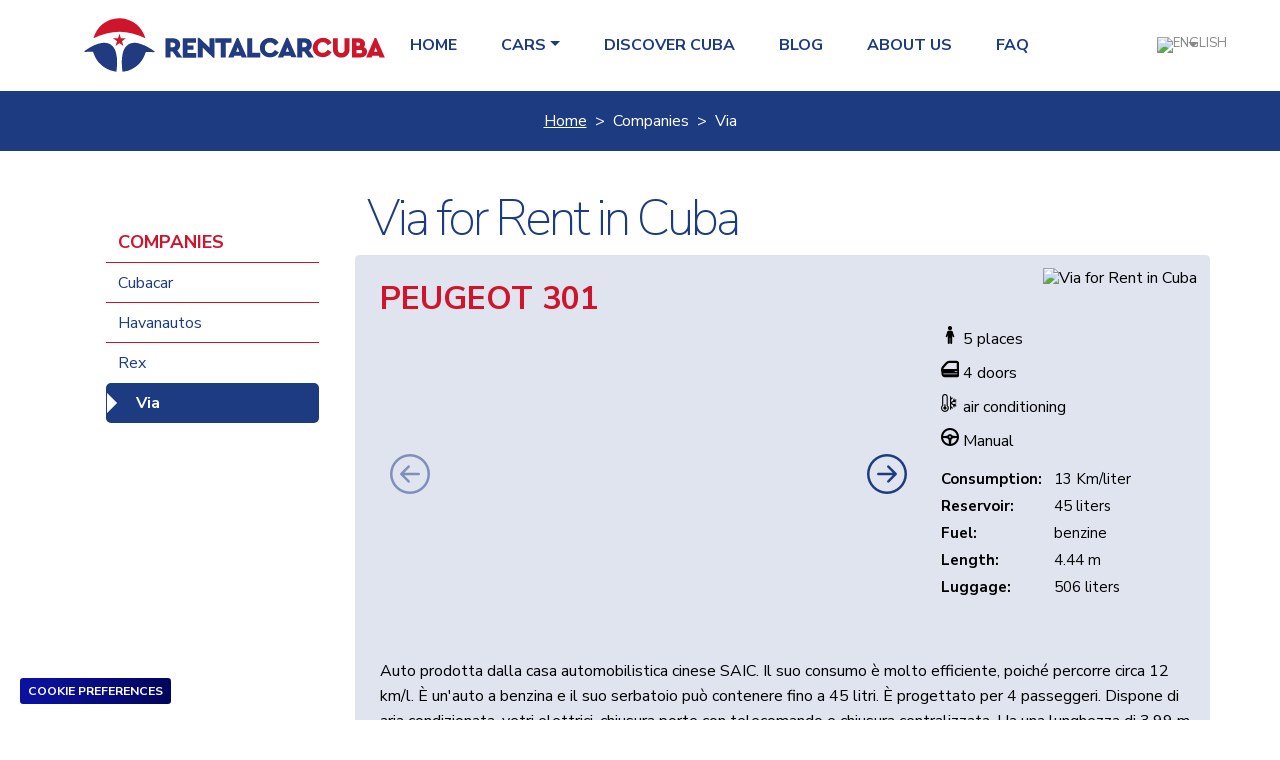

--- FILE ---
content_type: text/html; charset=UTF-8
request_url: https://rentalcarcuba.com/en/companies/via
body_size: 7518
content:



<!DOCTYPE HTML>
<html lang="en">
	<head>
		<meta charset="utf-8">
		<meta http-equiv="X-UA-Compatible" content="IE=edge">
		<meta name="viewport" content="width=device-width, initial-scale=1, maximum-scale=1, user-scalable=0">
		<meta name="description" content="Where to rent a Via? We have the best rates for your travel itinerary. Headquartered in Havana, Cuba. Fast and convenient.">
		<meta name="keywords" content="">
		<meta name="author" content="Marco Lavagni - Rentalcarcuba">

				<link rel="canonical" href="https://rentalcarcuba.com/en/companies/via" />
		<title>Via Rental Cuba - Vacation Car Rentals Near Airport</title>

		
		<meta property="og:type" content="article">
		<meta property="og:url" content="https://rentalcarcuba.com/en/companies/via">
		<meta property="og:title" content="Via Rental Cuba - Vacation Car Rentals Near Airport">
		<meta property="og:image" content="">
		<meta property="og:description" content="Where to rent a Via? We have the best rates for your travel itinerary. Headquartered in Havana, Cuba. Fast and convenient.">
		<meta property="og:locale" content="en-US">
		<meta property="og:site_name" content="Rentalcarcuba">

				<meta name="robots" content="index,follow" />
		
		

										<link rel="alternate" hreflang="es-US" href="https://rentalcarcuba.com/companias/via" >
					
		<link rel="alternate" hreflang="x-default" href="https://rentalcarcuba.com/companias/via">
				<link rel="alternate" hreflang="en-US" href="https://rentalcarcuba.com/en/companies/via"> 
				
		
		<link rel="shortcut icon" href="https://rentalcarcuba.com/uploads/global/favicon_rentalcarcuba.ico">

		<link rel="preconnect" href="https://fonts.googleapis.com">
		<link rel="preconnect" href="https://fonts.gstatic.com" crossorigin>
		<link href="https://fonts.googleapis.com/css2?family=Nunito+Sans:ital,wght@0,200;0,400;0,700;0,800;1,200;1,400;1,700;1,800&family=Nunito:ital,wght@0,200;1,200&display=swap" rel="stylesheet">

				<link href="https://rentalcarcuba.com/themes/rentalcarcuba/assets/css/main.min.css?v=2.01" rel="stylesheet" type="text/css">

				                <script src="https://rentalcarcuba.com/themes/rentalcarcuba/assets/js/vendor/en/main_vendors.min.js?v=2.01"></script>
        <script src="https://rentalcarcuba.com/themes/rentalcarcuba/assets/js/vendor/owl.carousel.min.js"></script>
                        <script>
        	var base_url = 'https://rentalcarcuba.com/';
        	var themeId = 'rentalcarcuba';
        	var recaptchaPublicKey = '6LfZNSIdAAAAALTK_Ih59Ax_tWyXNurfPgWTUfvd';
        </script>
		<script src="https://rentalcarcuba.com/themes/rentalcarcuba/assets/js/main.min.js?v=2.01"></script>
		
		<meta name="google-site-verification" content="ucv0lP9LQGvomj2U-6mrwiKoAF3QxCBzBGhHznX_lYo" />
		
		
					<!-- Google tag (gtag.js) -->
				<script async src="https://www.googletagmanager.com/gtag/js?id=AW-11030451733"></script>
		<script>
		  window.dataLayer = window.dataLayer || [];
		  function gtag(){dataLayer.push(arguments);}
		  gtag('js', new Date());

		  gtag('config', 'G-3EBVQG8LPB');
		  gtag('config', 'AW-11030451733');
		</script> 
									
		
	</head>
	<body>
		<header class="main-header">
    <div class="header-top">
        <nav class="navbar navbar-expand-lg">
	<div class="container-fluid container-lg">
		<a class="navbar-brand" href="https://rentalcarcuba.com/en">
			<picture>
	            <img class="logo-header" src="https://rentalcarcuba.com/themes/rentalcarcuba/assets/images/svg/logo.svg" alt="Logo">
	        </picture>
		</a>

	    <button class="navbar-toggler" type="button" data-bs-toggle="collapse" data-bs-target="#content-mainmenu-header" aria-controls="content-mainmenu-header" aria-expanded="false" aria-label="Toggle navigation">
	      	<span class="hamburger-box">
	      		<span class="hamburger-inner"></span>
	      	</span>
	    </button>

	    <div class="collapse navbar-collapse" id="content-mainmenu-header">
	      	<ul class="navbar-nav me-auto main-menu">
	      			      			<li class="nav-item">
	<a class=" nav-link"  href="https://rentalcarcuba.com/en"  target="_self">Home</a>
	</li>	      			      			<li class="nav-item parent-item dropdown">
	<a class=" nav-link dropdown-toggle"  href="#" role="button" data-bs-toggle="dropdown" aria-expanded="false" target="_self">Cars</a>
			<ul class="dropdown-menu" aria-labelledby="navbarDropdown">
								<li class="children-item">
	<a class=" dropdown-item"  href="https://rentalcarcuba.com/en/cars/economic-manual"  target="_self">Economic manual</a>
	</li>								<li class="children-item">
	<a class=" dropdown-item"  href="https://rentalcarcuba.com/en/cars/economic-automatic"  target="_self">Economic automatic</a>
	</li>								<li class="children-item">
	<a class=" dropdown-item"  href="https://rentalcarcuba.com/en/cars/medium-manual"  target="_self">Medium manual</a>
	</li>								<li class="children-item">
	<a class=" dropdown-item"  href="https://rentalcarcuba.com/en/cars/medium-automatic"  target="_self">Medium Automatic</a>
	</li>								<li class="children-item">
	<a class=" dropdown-item"  href="https://rentalcarcuba.com/en/cars/suv-manual"  target="_self">Suv manual</a>
	</li>								<li class="children-item">
	<a class=" dropdown-item"  href="https://rentalcarcuba.com/en/cars/suv-automatic"  target="_self">Suv automatic</a>
	</li>								<li class="children-item">
	<a class=" dropdown-item"  href="https://rentalcarcuba.com/en/cars/standard-automatic"  target="_self">Standard automatic</a>
	</li>								<li class="children-item">
	<a class=" dropdown-item"  href="https://rentalcarcuba.com/en/cars/premium-automatic"  target="_self">Premium automatic</a>
	</li>								<li class="children-item">
	<a class=" dropdown-item"  href="https://rentalcarcuba.com/en/cars/premium-plus-automatic"  target="_self">Premium plus automatic</a>
	</li>								<li class="children-item">
	<a class=" dropdown-item"  href="https://rentalcarcuba.com/en/cars/luxury-automatic"  target="_self">Luxury automatic</a>
	</li>								<li class="children-item">
	<a class=" dropdown-item"  href="https://rentalcarcuba.com/en/cars/minivan-automatic"  target="_self">Minivan automatic</a>
	</li>								<li class="children-item">
	<a class=" dropdown-item"  href="https://rentalcarcuba.com/en/cars/jeep-automatic"  target="_self">Jeep automatic</a>
	</li>			
		</ul>
	</li>	      			      			<li class="nav-item">
	<a class=" nav-link"  href="https://rentalcarcuba.com/en/discover-cuba"  target="_self">Discover Cuba</a>
	</li>	      			      			<li class="nav-item">
	<a class=" nav-link"  href="https://rentalcarcuba.com/en/blog/cars"  target="_self">Blog</a>
	</li>	      			      			<li class="nav-item">
	<a class=" nav-link"  href="https://rentalcarcuba.com/en/about-us"  target="_self">About us</a>
	</li>	      			      			<li class="nav-item">
	<a class=" nav-link"  href="https://rentalcarcuba.com/en/faq"  target="_self">Faq</a>
	</li>	      			      	</ul>
		    		    <div class="others-menus">
		    			    		<ul class="navbar-nav language-menu">
	<li class="nav-item dropdown languagesmenu">
							<a class="nav-link dropdown-toggle" href="#" id="languagesmenuDropdown" role="button" data-bs-toggle="dropdown" aria-expanded="false">
	        <picture>
	        	<img src="https://rentalcarcuba.com/assets/themes/default/images/menus/languagemenu/en_flag.svg" with="24px" alt="english">
	        </picture>
	    </a>
	    <ul class="dropdown-menu" aria-labelledby="languagesmenuDropdown">
										<li class="">
	<a class="dropdown-item " href="https://rentalcarcuba.com/companias/via" rel="es-US" target="_self">
		<picture>
        	<img src="https://rentalcarcuba.com/assets/themes/default/images/menus/languagemenu/es_flag.svg" alt="spanish">
        </picture>
	</a>
</li>					</ul>
	</li>
</ul>
		    			    </div>
		    		</div>
	</div>
</nav>    </div>
    </header>
    
 

		<div class="wrap-content-page with-sidebar overflow-hidden">
			<nav class="breadcrumb-nav social-menu" aria-label="breadcrumb">
	<ol class="breadcrumb justify-content-center">
								<li class="breadcrumb-item " >
								<a href="https://rentalcarcuba.com/en">
									Home	
								</a>
							</li>
								<li class="breadcrumb-item " >
									Companies	
							</li>
								<li class="breadcrumb-item active" aria-current="page">
									Via	
							</li>
			</ol>
</nav>		<div class="container">
		<div class="row">
			<section class="sidebar col-12 col-lg-3">
				<div class="sidebar-panel">
										
											
							
<div class="accordion-item accordion-menu-sidebar sidebar-filters-group border-0">
	<h2 class="accordion-header d-lg-none" id="category-menu-sidebar-heading">
		<button class="accordion-button collapsed" type="button" data-bs-toggle="collapse" data-bs-target="#category-menu-sidebar-collapse" aria-expanded="false" aria-controls="category-menu-sidebar-collapse">
			<b>CATEGORIES</b>
		</button>
	</h2>
	<div id="category-menu-sidebar-collapse" class="accordion-collapse collapse d-lg-block" aria-labelledby="category-menu-sidebar-heading" data-bs-parent="#sidebar-filters-accordion">
  		<div class="accordion-body">
  			<h5 class="text-primary title-accordion">COMPANIES</h5>
<nav>
	<ul class="navbar-nav flex-column menu-sidebar">
					  			<li class="nav-item">

	<a class=" nav-link"  href="https://rentalcarcuba.com/en/companies/cubacar" rel="es-US" target="_self">
		Cubacar		
	</a>
</li>  					  			<li class="nav-item">

	<a class=" nav-link"  href="https://rentalcarcuba.com/en/companies/havanautos" rel="es-US" target="_self">
		Havanautos		
	</a>
</li>  					  			<li class="nav-item">

	<a class=" nav-link"  href="https://rentalcarcuba.com/en/companies/rex" rel="es-US" target="_self">
		Rex		
	</a>
</li>  					  			<li class="active nav-item">

	<a class=" nav-link"  aria-current="page"  href="https://rentalcarcuba.com/en/companies/via" rel="es-US" target="_self">
		Via		
	</a>
</li>  			</ul>
</nav>  		</div>
	</div>
</div>						
															</div>
			</section>
			<main class="col-12 col-lg-9 ">
				<div class="main-content-category-detail">
	<h1 class="cursive-font">Via for Rent in Cuba</h1>
	<div class="row cars-details-list mt-2">
							<div class="col-12 card-car-detail">
			    					<picture>
				<img class="dealer-image" src="https://rentalcarcuba.com/uploads/images/dealers/real_px/via.png" alt="Via for Rent in Cuba">
			</picture>
    		    		
    					<h2 class="text-primary text-uppercase mb-2">Peugeot 301</h2>
						<div class="row">
				<div class="col-12 col-md-8">
					<div id="owl-car-gallery" class="owl-carousel owl-theme owl-gallery-default">
												<div class="item">
							<div class="wrap-16_9">
									<picture class="">
			  	<source 
  		class="owl-lazy"
  		media="(min-width: 1400px)" 
  		type="image/jpeg" 
  		data-srcset="https://rentalcarcuba.com/uploads/images/cars/slider/category/436631_3011_xxl.jpg">
  	>  			  	<source 
  		class="owl-lazy"
  		media="(min-width: 1200px)" 
  		type="image/jpeg" 
  		data-srcset="https://rentalcarcuba.com/uploads/images/cars/slider/category/436631_3011_xl.jpg">
  	>  			  	<source 
  		class="owl-lazy"
  		media="(min-width: 992px)" 
  		type="image/jpeg" 
  		data-srcset="https://rentalcarcuba.com/uploads/images/cars/slider/category/436631_3011_lg.jpg">
  	>  			  	<source 
  		class="owl-lazy"
  		media="(min-width: 768px)" 
  		type="image/jpeg" 
  		data-srcset="https://rentalcarcuba.com/uploads/images/cars/slider/category/436631_3011_md.jpg">
  	>  			  	<source 
  		class="owl-lazy"
  		media="(min-width: 576px)" 
  		type="image/jpeg" 
  		data-srcset="https://rentalcarcuba.com/uploads/images/cars/slider/category/436631_3011_sm.jpg">
  	>  	  	<img 
  		class=" owl-lazy" 
  		data-src="https://rentalcarcuba.com/uploads/images/cars/slider/category/436631_3011_xs.jpg" 
  		alt="Peugeot 301">
  	</img>
</picture>
								
			    			</div>
			    		</div>
												<div class="item">
							<div class="wrap-16_9">
									<picture class="">
			  	<source 
  		class="owl-lazy"
  		media="(min-width: 1400px)" 
  		type="image/jpeg" 
  		data-srcset="https://rentalcarcuba.com/uploads/images/cars/slider/category/794552_cropped_57f83cb282b75_xxl.jpg">
  	>  			  	<source 
  		class="owl-lazy"
  		media="(min-width: 1200px)" 
  		type="image/jpeg" 
  		data-srcset="https://rentalcarcuba.com/uploads/images/cars/slider/category/794552_cropped_57f83cb282b75_xl.jpg">
  	>  			  	<source 
  		class="owl-lazy"
  		media="(min-width: 992px)" 
  		type="image/jpeg" 
  		data-srcset="https://rentalcarcuba.com/uploads/images/cars/slider/category/794552_cropped_57f83cb282b75_lg.jpg">
  	>  			  	<source 
  		class="owl-lazy"
  		media="(min-width: 768px)" 
  		type="image/jpeg" 
  		data-srcset="https://rentalcarcuba.com/uploads/images/cars/slider/category/794552_cropped_57f83cb282b75_md.jpg">
  	>  			  	<source 
  		class="owl-lazy"
  		media="(min-width: 576px)" 
  		type="image/jpeg" 
  		data-srcset="https://rentalcarcuba.com/uploads/images/cars/slider/category/794552_cropped_57f83cb282b75_sm.jpg">
  	>  	  	<img 
  		class=" owl-lazy" 
  		data-src="https://rentalcarcuba.com/uploads/images/cars/slider/category/794552_cropped_57f83cb282b75_xs.jpg" 
  		alt="Peugeot 301">
  	</img>
</picture>
								
			    			</div>
			    		</div>
												<div class="item">
							<div class="wrap-16_9">
									<picture class="">
			  	<source 
  		class="owl-lazy"
  		media="(min-width: 1400px)" 
  		type="image/jpeg" 
  		data-srcset="https://rentalcarcuba.com/uploads/images/cars/slider/category/200910_cropped_57f83c46cd85f_xxl.jpg">
  	>  			  	<source 
  		class="owl-lazy"
  		media="(min-width: 1200px)" 
  		type="image/jpeg" 
  		data-srcset="https://rentalcarcuba.com/uploads/images/cars/slider/category/200910_cropped_57f83c46cd85f_xl.jpg">
  	>  			  	<source 
  		class="owl-lazy"
  		media="(min-width: 992px)" 
  		type="image/jpeg" 
  		data-srcset="https://rentalcarcuba.com/uploads/images/cars/slider/category/200910_cropped_57f83c46cd85f_lg.jpg">
  	>  			  	<source 
  		class="owl-lazy"
  		media="(min-width: 768px)" 
  		type="image/jpeg" 
  		data-srcset="https://rentalcarcuba.com/uploads/images/cars/slider/category/200910_cropped_57f83c46cd85f_md.jpg">
  	>  			  	<source 
  		class="owl-lazy"
  		media="(min-width: 576px)" 
  		type="image/jpeg" 
  		data-srcset="https://rentalcarcuba.com/uploads/images/cars/slider/category/200910_cropped_57f83c46cd85f_sm.jpg">
  	>  	  	<img 
  		class=" owl-lazy" 
  		data-src="https://rentalcarcuba.com/uploads/images/cars/slider/category/200910_cropped_57f83c46cd85f_xs.jpg" 
  		alt="Peugeot 301">
  	</img>
</picture>
								
			    			</div>
			    		</div>
												<div class="item">
							<div class="wrap-16_9">
									<picture class="">
			  	<source 
  		class="owl-lazy"
  		media="(min-width: 1400px)" 
  		type="image/jpeg" 
  		data-srcset="https://rentalcarcuba.com/uploads/images/cars/slider/category/419370_cropped_57f83c228a251_xxl.jpg">
  	>  			  	<source 
  		class="owl-lazy"
  		media="(min-width: 1200px)" 
  		type="image/jpeg" 
  		data-srcset="https://rentalcarcuba.com/uploads/images/cars/slider/category/419370_cropped_57f83c228a251_xl.jpg">
  	>  			  	<source 
  		class="owl-lazy"
  		media="(min-width: 992px)" 
  		type="image/jpeg" 
  		data-srcset="https://rentalcarcuba.com/uploads/images/cars/slider/category/419370_cropped_57f83c228a251_lg.jpg">
  	>  			  	<source 
  		class="owl-lazy"
  		media="(min-width: 768px)" 
  		type="image/jpeg" 
  		data-srcset="https://rentalcarcuba.com/uploads/images/cars/slider/category/419370_cropped_57f83c228a251_md.jpg">
  	>  			  	<source 
  		class="owl-lazy"
  		media="(min-width: 576px)" 
  		type="image/jpeg" 
  		data-srcset="https://rentalcarcuba.com/uploads/images/cars/slider/category/419370_cropped_57f83c228a251_sm.jpg">
  	>  	  	<img 
  		class=" owl-lazy" 
  		data-src="https://rentalcarcuba.com/uploads/images/cars/slider/category/419370_cropped_57f83c228a251_xs.jpg" 
  		alt="Peugeot 301">
  	</img>
</picture>
								
			    			</div>
			    		</div>
												<div class="item">
							<div class="wrap-16_9">
									<picture class="">
			  	<source 
  		class="owl-lazy"
  		media="(min-width: 1400px)" 
  		type="image/jpeg" 
  		data-srcset="https://rentalcarcuba.com/uploads/images/cars/slider/category/93939_cropped_57f83abd136e9_xxl.jpg">
  	>  			  	<source 
  		class="owl-lazy"
  		media="(min-width: 1200px)" 
  		type="image/jpeg" 
  		data-srcset="https://rentalcarcuba.com/uploads/images/cars/slider/category/93939_cropped_57f83abd136e9_xl.jpg">
  	>  			  	<source 
  		class="owl-lazy"
  		media="(min-width: 992px)" 
  		type="image/jpeg" 
  		data-srcset="https://rentalcarcuba.com/uploads/images/cars/slider/category/93939_cropped_57f83abd136e9_lg.jpg">
  	>  			  	<source 
  		class="owl-lazy"
  		media="(min-width: 768px)" 
  		type="image/jpeg" 
  		data-srcset="https://rentalcarcuba.com/uploads/images/cars/slider/category/93939_cropped_57f83abd136e9_md.jpg">
  	>  			  	<source 
  		class="owl-lazy"
  		media="(min-width: 576px)" 
  		type="image/jpeg" 
  		data-srcset="https://rentalcarcuba.com/uploads/images/cars/slider/category/93939_cropped_57f83abd136e9_sm.jpg">
  	>  	  	<img 
  		class=" owl-lazy" 
  		data-src="https://rentalcarcuba.com/uploads/images/cars/slider/category/93939_cropped_57f83abd136e9_xs.jpg" 
  		alt="Peugeot 301">
  	</img>
</picture>
								
			    			</div>
			    		</div>
											</div>
				</div>
				<div class="col-12 col-md-4 mt-4 mt-md-0">
					<div class="row">
						<div class="col-12 col-sm-6 col-md-12">
							<div class="car-details-icons-vertical not-inline">
		<p class="icon-person">5 places</p>
	
		<p class="icon-car-door mt-2">4 doors</p>
	
		<p class="icon-air-conditioning mt-2">air conditioning</p>
	
		<p class="icon-car-gear mt-2">Manual</p>
	</div>						</div>
						<div class="col-12 col-sm-6 col-md-12">
							<ul class="list-align-after-colon mt-3 mt-sm-0 mt-lg-3">
								<li>
									<b>Consumption:</b> 13 Km/liter								</li>
								<li>
									<b class="pt-2">Reservoir:</b> 45 liters								</li>
								<li>
									<b class="pt-2">Fuel:</b> benzine								</li>
								<li>
									<b class="pt-2">Length:</b> 4.44 m
								</li>
								<li>
									<b class="pt-2">Luggage:</b> 506 liters								</li>
							</ul>	
						</div>
					</div>
				</div>
			</div>
			<div class="row mt-3">
				<div class="col-12">
					<p><p>Auto prodotta dalla casa automobilistica cinese SAIC. Il suo consumo &egrave; molto efficiente, poich&eacute; percorre circa 12 km/l. &Egrave; un&#39;auto a benzina e il suo serbatoio pu&ograve; contenere fino a 45 litri. &Egrave; progettato per 4 passeggeri. Dispone di aria condizionata, vetri elettrici, chiusura porte con telecomando e chiusura centralizzata. Ha una lunghezza di 3,99 m. Ha un sistema audio che include radio AM/FM e lettore CD. Il volume del suo bagagliaio &egrave; di circa 256 litri.</p>
</p>
				</div>
			</div>
		</div>
							<div class="col-12 card-car-detail">
			    					<picture>
				<img class="dealer-image" src="https://rentalcarcuba.com/uploads/images/dealers/real_px/via.png" alt="Via for Rent in Cuba">
			</picture>
    		    		
    					<h2 class="text-primary text-uppercase mb-2">Hyundai gran i10</h2>
						<div class="row">
				<div class="col-12 col-md-8">
					<div id="owl-car-gallery" class="owl-carousel owl-theme owl-gallery-default">
												<div class="item">
							<div class="wrap-16_9">
									<picture class="">
			  	<source 
  		class="owl-lazy"
  		media="(min-width: 1400px)" 
  		type="image/jpeg" 
  		data-srcset="https://rentalcarcuba.com/uploads/images/cars/slider/category/558761_auto-economica-cuba_xxl.jpg">
  	>  			  	<source 
  		class="owl-lazy"
  		media="(min-width: 1200px)" 
  		type="image/jpeg" 
  		data-srcset="https://rentalcarcuba.com/uploads/images/cars/slider/category/558761_auto-economica-cuba_xl.jpg">
  	>  			  	<source 
  		class="owl-lazy"
  		media="(min-width: 992px)" 
  		type="image/jpeg" 
  		data-srcset="https://rentalcarcuba.com/uploads/images/cars/slider/category/558761_auto-economica-cuba_lg.jpg">
  	>  			  	<source 
  		class="owl-lazy"
  		media="(min-width: 768px)" 
  		type="image/jpeg" 
  		data-srcset="https://rentalcarcuba.com/uploads/images/cars/slider/category/558761_auto-economica-cuba_md.jpg">
  	>  			  	<source 
  		class="owl-lazy"
  		media="(min-width: 576px)" 
  		type="image/jpeg" 
  		data-srcset="https://rentalcarcuba.com/uploads/images/cars/slider/category/558761_auto-economica-cuba_sm.jpg">
  	>  	  	<img 
  		class=" owl-lazy" 
  		data-src="https://rentalcarcuba.com/uploads/images/cars/slider/category/558761_auto-economica-cuba_xs.jpg" 
  		alt="Hyundai gran i10">
  	</img>
</picture>
								
			    			</div>
			    		</div>
												<div class="item">
							<div class="wrap-16_9">
									<picture class="">
			  	<source 
  		class="owl-lazy"
  		media="(min-width: 1400px)" 
  		type="image/jpeg" 
  		data-srcset="https://rentalcarcuba.com/uploads/images/cars/slider/category/739671_auto-economica-cuba_xxl.jpg">
  	>  			  	<source 
  		class="owl-lazy"
  		media="(min-width: 1200px)" 
  		type="image/jpeg" 
  		data-srcset="https://rentalcarcuba.com/uploads/images/cars/slider/category/739671_auto-economica-cuba_xl.jpg">
  	>  			  	<source 
  		class="owl-lazy"
  		media="(min-width: 992px)" 
  		type="image/jpeg" 
  		data-srcset="https://rentalcarcuba.com/uploads/images/cars/slider/category/739671_auto-economica-cuba_lg.jpg">
  	>  			  	<source 
  		class="owl-lazy"
  		media="(min-width: 768px)" 
  		type="image/jpeg" 
  		data-srcset="https://rentalcarcuba.com/uploads/images/cars/slider/category/739671_auto-economica-cuba_md.jpg">
  	>  			  	<source 
  		class="owl-lazy"
  		media="(min-width: 576px)" 
  		type="image/jpeg" 
  		data-srcset="https://rentalcarcuba.com/uploads/images/cars/slider/category/739671_auto-economica-cuba_sm.jpg">
  	>  	  	<img 
  		class=" owl-lazy" 
  		data-src="https://rentalcarcuba.com/uploads/images/cars/slider/category/739671_auto-economica-cuba_xs.jpg" 
  		alt="Hyundai gran i10">
  	</img>
</picture>
								
			    			</div>
			    		</div>
												<div class="item">
							<div class="wrap-16_9">
									<picture class="">
			  	<source 
  		class="owl-lazy"
  		media="(min-width: 1400px)" 
  		type="image/jpeg" 
  		data-srcset="https://rentalcarcuba.com/uploads/images/cars/slider/category/329134_side-view-(left)-90_xxl.jpg">
  	>  			  	<source 
  		class="owl-lazy"
  		media="(min-width: 1200px)" 
  		type="image/jpeg" 
  		data-srcset="https://rentalcarcuba.com/uploads/images/cars/slider/category/329134_side-view-(left)-90_xl.jpg">
  	>  			  	<source 
  		class="owl-lazy"
  		media="(min-width: 992px)" 
  		type="image/jpeg" 
  		data-srcset="https://rentalcarcuba.com/uploads/images/cars/slider/category/329134_side-view-(left)-90_lg.jpg">
  	>  			  	<source 
  		class="owl-lazy"
  		media="(min-width: 768px)" 
  		type="image/jpeg" 
  		data-srcset="https://rentalcarcuba.com/uploads/images/cars/slider/category/329134_side-view-(left)-90_md.jpg">
  	>  			  	<source 
  		class="owl-lazy"
  		media="(min-width: 576px)" 
  		type="image/jpeg" 
  		data-srcset="https://rentalcarcuba.com/uploads/images/cars/slider/category/329134_side-view-(left)-90_sm.jpg">
  	>  	  	<img 
  		class=" owl-lazy" 
  		data-src="https://rentalcarcuba.com/uploads/images/cars/slider/category/329134_side-view-(left)-90_xs.jpg" 
  		alt="Hyundai gran i10">
  	</img>
</picture>
								
			    			</div>
			    		</div>
											</div>
				</div>
				<div class="col-12 col-md-4 mt-4 mt-md-0">
					<div class="row">
						<div class="col-12 col-sm-6 col-md-12">
							<div class="car-details-icons-vertical not-inline">
		<p class="icon-person">5 places</p>
	
		<p class="icon-car-door mt-2">4 doors</p>
	
		<p class="icon-air-conditioning mt-2">air conditioning</p>
	
		<p class="icon-car-gear mt-2">Manual</p>
	</div>						</div>
						<div class="col-12 col-sm-6 col-md-12">
							<ul class="list-align-after-colon mt-3 mt-sm-0 mt-lg-3">
								<li>
									<b>Consumption:</b> 16 Km/liter								</li>
								<li>
									<b class="pt-2">Reservoir:</b> 45 liters								</li>
								<li>
									<b class="pt-2">Fuel:</b> benzine								</li>
								<li>
									<b class="pt-2">Length:</b> 4.15 m
								</li>
								<li>
									<b class="pt-2">Luggage:</b> 430 liters								</li>
							</ul>	
						</div>
					</div>
				</div>
			</div>
			<div class="row mt-3">
				<div class="col-12">
					<p></p>
				</div>
			</div>
		</div>
			</div>
	<section class="row section-searchbox mt-4">
		<div class="col-12 col-searchbox">
			<div class="search-box card">
	<div class="card-body">
		<form name="CarsResearch" autocomplete="off" action="https://rentalcarcuba.com/en/search/cars" method="GET" role="search">
			<div class="box-top">
				<div class="row">
					<div class="col-6 box-column column-left">
						<h5 class="text-uppercase text-primary mb-2"><span class="index-step">01.</span> <b><span class="d-lg-none">Pick up</span><span class="d-none d-lg-inline">Car pick up</span></b></h5>
						<div class="input-group input-group-seamless-append form-floating mb-3 ">
						  	<input type="text" class="form-control input-date rental-car input-checkin" id="header-search-box-pickup-date" placeholder="Select date" name="checkin" required>
						  	<label for="header-search-box-pickup-date">Date</label>
						  	<span class="input-group-text icon-calendar-plus input-group-append" onclick="$(this).parents('.input-group').find('input').focus();"></span>
						</div>
						<div class="input-group input-group-seamless-append form-floating mb-3 ">
							<select name="pickupLocation" class="input-select" id="header-pickup-locations" placeholder="Location" required>
				                <option value=""></option>
				                <option value="havanaairport"  >Havana airport</option><option value="havana"  >Havana City</option><option value="varaderoaereoporto"  >Varadero aeroporto</option><option value="varadero"  >Varadero</option><option value="holguinaereoporto"  >Holguín aeroporto</option><option value="holguin"  >Holguín</option><option value="baracoa"  >Baracoa</option><option value="bayamo"  >Bayamo</option><option value="camaguey"  >Camaguey</option><option value="camagueyaereoporto"  >Camaguey aeroporto</option><option value="cayococo"  >Cayo Coco</option><option value="cayococoaereporto"  >Cayo Coco aeroporto</option><option value="cayosantamaria"  >Cayo Santa Maria</option><option value="ciegodeavila"  >Ciego de Ávila</option><option value="cienfuegos"  >Cienfuegos</option><option value="lastunas"  >Las Tunas</option><option value="matanzas"  >Matanzas</option><option value="pinardelrio"  >Pinar Del Rio</option><option value="remedios"  >Remedios</option><option value="sanctispiritus"  >Sancti Spiritus</option><option value="santaclara"  >Santa Clara</option><option value="santaclaraaeroporto"  >Santa Clara aeroporto</option><option value="santiago"  >Santiago</option><option value="santiagoaereoporto"  >Santiago aeroporto</option><option value="trinidad"  >Trinidad</option><option value="vinales"  >Vinales</option>				            </select>
				            <label class="floating-label" for="header-pickup-locations">Location</label>
						  	<span class="input-group-text icon-geo-alt input-group-append" onclick="$(this).parents('.input-group').find('.input-select').select2('open');"></span>
						</div>
						<div class="input-group input-group-seamless-append form-floating ">
							<select name="pickupTime" class="input-select" id="header-pickup-time" placeholder="Hour" required>
				                <option value=""></option>
				                <option value="00:00"  >00:00</option><option value="00:30"  >00:30</option><option value="01:00"  >01:00</option><option value="01:30"  >01:30</option><option value="02:00"  >02:00</option><option value="02:30"  >02:30</option><option value="03:00"  >03:00</option><option value="03:30"  >03:30</option><option value="04:00"  >04:00</option><option value="04:30"  >04:30</option><option value="05:00"  >05:00</option><option value="05:30"  >05:30</option><option value="06:00"  >06:00</option><option value="06:30"  >06:30</option><option value="07:00"  >07:00</option><option value="07:30"  >07:30</option><option value="08:00"  >08:00</option><option value="08:30"  >08:30</option><option value="09:00"  >09:00</option><option value="09:30"  >09:30</option><option value="10:00"  >10:00</option><option value="10:30"  >10:30</option><option value="11:00"  >11:00</option><option value="11:30"  >11:30</option><option value="12:00"  >12:00</option><option value="12:30"  >12:30</option><option value="13:00"  >13:00</option><option value="13:30"  >13:30</option><option value="14:00"  >14:00</option><option value="14:30"  >14:30</option><option value="15:00"  >15:00</option><option value="15:30"  >15:30</option><option value="16:00"  >16:00</option><option value="16:30"  >16:30</option><option value="17:00"  >17:00</option><option value="17:30"  >17:30</option><option value="18:00"  >18:00</option><option value="18:30"  >18:30</option><option value="19:00"  >19:00</option><option value="19:30"  >19:30</option><option value="20:00"  >20:00</option><option value="20:30"  >20:30</option><option value="21:00"  >21:00</option><option value="21:30"  >21:30</option><option value="22:00"  >22:00</option><option value="22:30"  >22:30</option><option value="23:00"  >23:00</option><option value="23:30"  >23:30</option>				            </select>
				            <label class="floating-label" for="header-pickup-time">Hour</label>
						  	<span class="input-group-text icon-clock input-group-append" onclick="$(this).parents('.input-group').find('.input-select').select2('open');"></span>
						</div>
					</div>
					<div class="col-6 box-column column-right" data-color-evidence="secondary">
						<h5 class="text-uppercase text-secondary mb-2"><span class="index-step">02.</span> <b><span class="d-lg-none">Drop off</span><span class="d-none d-lg-inline">Car drop off</span></b></h5>
						<div class="input-group input-group-seamless-append form-floating mb-3 ">
						  	<input type="text" class="form-control input-date rental-car input-checkout" id="header-search-box-dropoff-date" placeholder="Select date" name="checkout" required>
						  	<label for="header-search-box-dropoff-date">Date</label>
						  	<span class="input-group-text icon-calendar-plus input-group-append" onclick="$(this).parents('.input-group').find('input').focus();"></span>
						</div>
						<div class="input-group input-group-seamless-append form-floating mb-3 ">
							<select name="dropoffLocation" class="input-select" id="header-dropoff-locations" placeholder="Location" required>
				                <option value="" class="d-none"></option>
				                <option value="havanaairport"  >Havana airport</option><option value="havana"  >Havana City</option><option value="varaderoaereoporto"  >Varadero aeroporto</option><option value="varadero"  >Varadero</option><option value="holguinaereoporto"  >Holguín aeroporto</option><option value="holguin"  >Holguín</option><option value="baracoa"  >Baracoa</option><option value="bayamo"  >Bayamo</option><option value="camaguey"  >Camaguey</option><option value="camagueyaereoporto"  >Camaguey aeroporto</option><option value="cayococo"  >Cayo Coco</option><option value="cayococoaereporto"  >Cayo Coco aeroporto</option><option value="cayosantamaria"  >Cayo Santa Maria</option><option value="ciegodeavila"  >Ciego de Ávila</option><option value="cienfuegos"  >Cienfuegos</option><option value="lastunas"  >Las Tunas</option><option value="matanzas"  >Matanzas</option><option value="pinardelrio"  >Pinar Del Rio</option><option value="remedios"  >Remedios</option><option value="sanctispiritus"  >Sancti Spiritus</option><option value="santaclara"  >Santa Clara</option><option value="santaclaraaeroporto"  >Santa Clara aeroporto</option><option value="santiago"  >Santiago</option><option value="santiagoaereoporto"  >Santiago aeroporto</option><option value="trinidad"  >Trinidad</option><option value="vinales"  >Vinales</option>				            </select>
				            <label class="floating-label" for="header-dropoff-locations">Location</label>
						  	<span class="input-group-text icon-geo-alt input-group-append" onclick="$(this).parents('.input-group').find('.input-select').select2('open');"></span>
						</div>
						<div class="input-group input-group-seamless-append form-floating ">
							<select name="dropoffTime" class="input-select" id="header-dropoff-time" placeholder="Hour" required>
				                <option value=""></option>
				                <option value="00:00"  >00:00</option><option value="00:30"  >00:30</option><option value="01:00"  >01:00</option><option value="01:30"  >01:30</option><option value="02:00"  >02:00</option><option value="02:30"  >02:30</option><option value="03:00"  >03:00</option><option value="03:30"  >03:30</option><option value="04:00"  >04:00</option><option value="04:30"  >04:30</option><option value="05:00"  >05:00</option><option value="05:30"  >05:30</option><option value="06:00"  >06:00</option><option value="06:30"  >06:30</option><option value="07:00"  >07:00</option><option value="07:30"  >07:30</option><option value="08:00"  >08:00</option><option value="08:30"  >08:30</option><option value="09:00"  >09:00</option><option value="09:30"  >09:30</option><option value="10:00"  >10:00</option><option value="10:30"  >10:30</option><option value="11:00"  >11:00</option><option value="11:30"  >11:30</option><option value="12:00"  >12:00</option><option value="12:30"  >12:30</option><option value="13:00"  >13:00</option><option value="13:30"  >13:30</option><option value="14:00"  >14:00</option><option value="14:30"  >14:30</option><option value="15:00"  >15:00</option><option value="15:30"  >15:30</option><option value="16:00"  >16:00</option><option value="16:30"  >16:30</option><option value="17:00"  >17:00</option><option value="17:30"  >17:30</option><option value="18:00"  >18:00</option><option value="18:30"  >18:30</option><option value="19:00"  >19:00</option><option value="19:30"  >19:30</option><option value="20:00"  >20:00</option><option value="20:30"  >20:30</option><option value="21:00"  >21:00</option><option value="21:30"  >21:30</option><option value="22:00"  >22:00</option><option value="22:30"  >22:30</option><option value="23:00"  >23:00</option><option value="23:30"  >23:30</option>				            </select>
				            <label class="floating-label" for="header-dropoff-time">Hour</label>
						  	<span class="input-group-text icon-clock input-group-append" onclick="$(this).parents('.input-group').find('.input-select').select2('open');"></span>
						</div>
					</div>
				</div>
			</div>
			<div class="box-bottom mt-3">
				<button class="btn btn-default after-icon-search w-100" type="submit" data-sitekey="6LfZNSIdAAAAALTK_Ih59Ax_tWyXNurfPgWTUfvd"><span class="d-lg-none">Search car</span><span class="d-none d-lg-inline">Search cars</span></button>
			</div>
												<input type="hidden" name="dealer_id" value="1">
						
			
			<input type="hidden" class="token-form" name="ci_csrf_token" value="" />
		</form>
	</div>
</div>		</div>
	</section>
</div>			</main>
		</div>
	</div>
		<div class="bottom-sections">
				
<section class="section-default rental-steps-module bg-secondary delimiter-top-active delimiter-top-color-secondary">
			<div class="delimiter-top">
	</div>
			<div class="title-section title-section-default menu-sidebar">
		<div class="container">
					<h2 class="section-title">Our Reservation Process</h2>
						<h3 class="section-subtitle mt-1">For Cuba car rental</h3>
				</div>
	</div>		<div class="container">
	<div class="row">
		<div class="col-12 col-lg-3 rental-step pb-lg-0">
			<div class="wrap-contents">
				<p class="wrap-number"><span class="border border-primary rounded-circle text-primary step-number">1</span></p>
				<h4>PENDING</h3>
				<p><small>You have requested your reservation and we are checking availability of the selected Car</small></p>
							</div>
		</div>
		<div class="col-12 col-lg-3 rental-step pb-lg-0">
			<div class="wrap-contents">
				<p class="wrap-number"><span class="border border-secondary rounded-circle text-secondary step-number">2</span></p>
				<h4>CONFIRMED</h3>
				<p><small>Your booking is confirmed and we will send you payment instructions</small></p>
							</div>
		</div>
		<div class="col-12 col-lg-3 rental-step pb-lg-0">
			<div class="wrap-contents">
				<p class="wrap-number"><span class="border border-primary rounded-circle text-primary step-number">3</span></p>
				<h4>PAID</h3>
				<p><small>You have completed the payment process and your reservation is thereby effective</small></p>
							</div>
		</div>
		<div class="col-12 col-lg-3 rental-step pb-lg-0">
			<div class="wrap-contents">
				<p class="wrap-number"><span class="border border-secondary rounded-circle text-secondary step-number">4</span></p>
				<h4>VOUCHER</h3>
				<p><small>You will receive the Voucher within a maximum period of 5 days</small></p>
							</div>
		</div>
	</div>
</div>
		
		</section>			</div>
	</div>				<footer class="main-footer">
	<div class="footer-middle bg-secondary-light">
		<div class="container-fluid container-lg">
			<div class="row">
				<div class="col-12 col-md-12 col-lg-3 text-center text-lg-start">
					<a href="https://rentalcarcuba.com/en">
						<picture>
		                    <img class="logo-footer d-inline-block mb-4 mb-lg-0" src="https://rentalcarcuba.com/themes/rentalcarcuba/assets/images/svg/logo.svg" alt="Logo">
		                </picture>
		            </a>
				</div>
				<div class="col-12 col-md-4 col-lg-3">
					<nav>
	<ul class="navbar-nav flex-column corporate-menu">
					  			<li class="nav-item">

	<a class=" nav-link"  href="https://rentalcarcuba.com/en/refund-policy" rel="es-US" target="_self">
		Refund policy		
	</a>
</li>  					  			<li class="nav-item">

	<a class=" nav-link"  href="https://rentalcarcuba.com/en/terms-and-conditions" rel="es-US" target="_self">
		Terms and conditions		
	</a>
</li>  					  			<li class="nav-item">

	<a class=" nav-link"  href="https://app.legalblink.it/api/documents/66ed68d4bef2cd0019f671d6/privacy-policy-per-siti-web-o-e-commerce-en" target="https://app.legalblink.it/api/documents/66ed68d4bef2cd0019f671d6/privacy-policy-per-siti-web-o-e-commerce-en" rel="es-US" target="_blank">
		Privacy Policy		
	</a>
</li>  					  			<li class="nav-item">

	<a class=" nav-link"  href="https://app.legalblink.it/api/documents/66ed68d4bef2cd0019f671d6/cookie-policy-en" rel="es-US" target="_blank">
		Cookie policy		
	</a>
</li>  			</ul>
</nav>				</div>
				<div class="col-12 col-md-4 col-lg-3">
					<nav>
	<ul class="navbar-nav flex-column support-menu">
					  			<li class="nav-item">

	<a class=" nav-link"  href="https://rentalcarcuba.com/en/drop-off-cuba" rel="es-US" target="_self">
		Drop-off Cuba		
	</a>
</li>  					  			<li class="nav-item">

	<a class=" nav-link"  href="https://rentalcarcuba.com/en/about-us" rel="es-US" target="_self">
		Contact us		
	</a>
</li>  					  			<li class="nav-item">

	<a class=" nav-link"  href="https://rentalcarcuba.com/en/how-to-buy" rel="es-US" target="_self">
		How to buy		
	</a>
</li>  					  			<li class="nav-item">

	<a class=" nav-link"  href="https://rentalcarcuba.com/en/site-map" rel="es-US" target="_self">
		Site map		
	</a>
</li>  			</ul>
</nav>				</div>
				<div class="col-12 col-md-4 col-lg-3">
					<nav>
	<ul class="navbar-nav flex-column social-menu">
					  			<li class="nav-item">

	<a class="link-facebook nav-link"  href="https://www.facebook.com/profile.php?id=100091806806737" rel="es-US" target="_blank">
		Facebook		
	</a>
</li>  					  			<li class="nav-item">

	<a class="link-instagram nav-link"  href="https://www.instagram.com/_rentalcarcuba_" rel="es-US" target="_blank">
		Instagram		
	</a>
</li>  			</ul>
</nav>				</div>
			</div>
		</div>
	</div>
	<div class="footer-bottom bg-secondary">
		<div class="container-fluid container-lg">
			<div class="row">
				<div class="col-12">
					<p class="text-secondary-light text-center text-lg-end"><small>© RentalCarCuba. All rights reserved. | VAT: 372092636</small></p>
				</div>
			</div>
		</div>
	</div>
</footer>
					<div class="modal fade" id="modal-cookie-banner" tabindex="-1" aria-labelledby="modal-cookie-banner-label" aria-hidden="true">
	<button type="button" class="close" data-bs-dismiss="modal" aria-label="Close">
        <span class="icon-close-round" aria-hidden="true"></span>
    </button>
	<div class="modal-dialog" role="document">
		<div class="modal-content">
			<div class="modal-header">
				<h5 class="modal-title" id="modal-cookie-banner-label">Cookie Policy</h5>
			</div>
			<div class="modal-body">
				<div class="bccs-body-text" style="font-size: 80%">
    <!-- @formatter:off -->
    <p>This site uses cookies to improve your browsing experience and you can agree to receive all the cookies from our website. For details on the functioning of the cookies active on this site, please read the our <a href="https://rentalcarcuba.com/en/cookie-policy" target="_blank" title="information">information</a></p>
    <!-- @formatter:on -->
</div>
<p class="d-flex justify-content-end">
    <a href="#bccs-options" data-bs-toggle="collapse">My preferences</a>
</p>
<div id="bccs-options" class="collapse">
    <div class="bccs-option" data-name="necessary">
        <div class="form-check mb-1">
            <input type="checkbox" checked disabled class="form-check-input" id="bccs-checkboxNecessary">
            <label class="form-check-label" for="bccs-checkboxNecessary"><b>Technicians (Necessary)</b></label>
        </div>
        <ul>
            <li>These cookies are necessary for the proper functioning of our site and cannot be deactivated</li>
        </ul>
    </div>
    <div class="bccs-option" data-name="analyses">
        <div class="form-check mb-1">
            <input type="checkbox" checked class="form-check-input" id="bccs-checkboxAnalyses">
            <label class="form-check-label" for="bccs-checkboxAnalyses"><b>Analytical</b></label>
        </div>
        <ul>
            <li>Analytical cookies, which can be first or third party (ie ours or installed on behalf of other companies), are installed to collect information on the use of our site by your user experience</li>
        </ul>
    </div>
</div>			</div>
						<div class="modal-footer">
	            <button id="bccs-buttonDoNotAgree" type="button"
        class="btn btn-link text-decoration-none">
    Reject all cookies</button>
<button id="bccs-buttonAgree" type="button" class="btn btn-primary">Accept all cookies</button>
<button id="bccs-buttonSave" type="button" class="btn btn-outline-dark">
    Save my preferences</button>
<button id="bccs-buttonAgreeAll" type="button" class="btn btn-primary">Accept all cookies</button>	        </div>
	    			</div>
	</div>
</div>		
		<div id="spinner-fullscreen-default" class="modal-backdrop show d-none">
	<div class="d-flex justify-content-center align-items-center h-100 w-100 position-absolute top-0 start-0 spinner-wrap">
		<div class="spinner-grow text-primary" role="status">
			<span class="visually-hidden">Loading...</span>
		</div>
	</div>
</div>
		<a href="#" class="lb-cs-settings-link btn-sm btn-secondary"><small><b>Cookie preferences</b></small></a>
		<script type="text/javascript" src="https://app.legalblink.it/api/scripts/lb_cs.js"></script>
		<script id="lb_cs" type="text/javascript">lb_cs("66ed68d4bef2cd0019f671df");</script>
	</body>
</html>

--- FILE ---
content_type: text/css
request_url: https://rentalcarcuba.com/themes/rentalcarcuba/assets/css/main.min.css?v=2.01
body_size: 56341
content:
/*!
 * Bootstrap Reboot v5.0.1 (https://getbootstrap.com/)
 * Copyright 2011-2021 The Bootstrap Authors
 * Copyright 2011-2021 Twitter, Inc.
 * Licensed under MIT (https://github.com/twbs/bootstrap/blob/main/LICENSE)
 * Forked from Normalize.css, licensed MIT (https://github.com/necolas/normalize.css/blob/master/LICENSE.md)
 *//*!
 * jQuery UI Datepicker 1.12.1
 * http://jqueryui.com
 *
 * Copyright jQuery Foundation and other contributors
 * Released under the MIT license.
 * http://jquery.org/license
 *
 * http://api.jqueryui.com/datepicker/#theming
 */.ui-datepicker{width:17em;padding:.2em .2em 0;display:none}.ui-datepicker .ui-datepicker-header{position:relative;padding:.2em 0}.ui-datepicker .ui-datepicker-next,.ui-datepicker .ui-datepicker-prev{position:absolute;top:2px;width:1.8em;height:1.8em}.ui-datepicker .ui-datepicker-next-hover,.ui-datepicker .ui-datepicker-prev-hover{top:1px}.ui-datepicker .ui-datepicker-prev{left:2px}.ui-datepicker .ui-datepicker-next{right:2px}.ui-datepicker .ui-datepicker-prev-hover{left:1px}.ui-datepicker .ui-datepicker-next-hover{right:1px}.ui-datepicker .ui-datepicker-next span,.ui-datepicker .ui-datepicker-prev span{display:block;position:absolute;left:50%;margin-left:-8px;top:50%;margin-top:-8px}.ui-datepicker .ui-datepicker-title{margin:0 2.3em;line-height:1.8em;text-align:center}.ui-datepicker .ui-datepicker-title select{font-size:1em;margin:1px 0}.ui-datepicker select.ui-datepicker-month,.ui-datepicker select.ui-datepicker-year{width:45%}.ui-datepicker table{width:100%;font-size:.9em;border-collapse:collapse;margin:0 0 .4em}.ui-datepicker th{padding:.7em .3em;text-align:center;font-weight:700;border:0}.ui-datepicker td{border:0;padding:1px}.ui-datepicker td a,.ui-datepicker td span{display:block;padding:.2em;text-align:right;text-decoration:none}.ui-datepicker .ui-datepicker-buttonpane{background-image:none;margin:.7em 0 0 0;padding:0 .2em;border-left:0;border-right:0;border-bottom:0}.ui-datepicker .ui-datepicker-buttonpane button{float:right;margin:.5em .2em .4em;cursor:pointer;padding:.2em .6em .3em .6em;width:auto;overflow:visible}.ui-datepicker .ui-datepicker-buttonpane button.ui-datepicker-current{float:left}.ui-datepicker.ui-datepicker-multi{width:auto}.ui-datepicker-multi .ui-datepicker-group{float:left}.ui-datepicker-multi .ui-datepicker-group table{width:95%;margin:0 auto .4em}.ui-datepicker-multi-2 .ui-datepicker-group{width:50%}.ui-datepicker-multi-3 .ui-datepicker-group{width:33.3%}.ui-datepicker-multi-4 .ui-datepicker-group{width:25%}.ui-datepicker-multi .ui-datepicker-group-last .ui-datepicker-header,.ui-datepicker-multi .ui-datepicker-group-middle .ui-datepicker-header{border-left-width:0}.ui-datepicker-multi .ui-datepicker-buttonpane{clear:left}.ui-datepicker-row-break{clear:both;width:100%;font-size:0}.ui-datepicker-rtl{direction:rtl}.ui-datepicker-rtl .ui-datepicker-prev{right:2px;left:auto}.ui-datepicker-rtl .ui-datepicker-next{left:2px;right:auto}.ui-datepicker-rtl .ui-datepicker-prev:hover{right:1px;left:auto}.ui-datepicker-rtl .ui-datepicker-next:hover{left:1px;right:auto}.ui-datepicker-rtl .ui-datepicker-buttonpane{clear:right}.ui-datepicker-rtl .ui-datepicker-buttonpane button{float:left}.ui-datepicker-rtl .ui-datepicker-buttonpane button.ui-datepicker-current,.ui-datepicker-rtl .ui-datepicker-group{float:right}.ui-datepicker-rtl .ui-datepicker-group-last .ui-datepicker-header,.ui-datepicker-rtl .ui-datepicker-group-middle .ui-datepicker-header{border-right-width:0;border-left-width:1px}.ui-datepicker .ui-icon{display:block;text-indent:-99999px;overflow:hidden;background-repeat:no-repeat;left:.5em;top:.3em}*,::after,::before{box-sizing:border-box}@media (prefers-reduced-motion:no-preference){:root{scroll-behavior:smooth}}body{margin:0;font-family:"Nunito Sans",sans-serif;font-size:1rem;font-weight:400;line-height:1.3;color:#212529;background-color:#fff;-webkit-text-size-adjust:100%;-webkit-tap-highlight-color:transparent}.sidebar .sidebar-panel .accordion-item .accordion-header:after,hr{margin:1rem 0;color:inherit;background-color:currentColor;border:0;opacity:.25}.sidebar .sidebar-panel .accordion-item .accordion-header:not([size]):after,hr:not([size]){height:2px}.h1,.h2,.h3,.h4,.h5,.h6,.owl-carousel.owl-theme .owl-stage .item .custom-card-list.container-card .h3,.owl-carousel.owl-theme .owl-stage .item .custom-card-list.container-card h3,.owl-carousel.owl-theme .owl-stage .item .custom-card-list.container-card h5,.owl-carousel.owl-theme .owl-stage .item .custom-card-list.container-card ol.policy-list li ol li:before,h1,h2,h3,h4,h5,h6,ol.policy-list li ol .owl-carousel.owl-theme .owl-stage .item .custom-card-list.container-card li:before,ol.policy-list li ol li:before,ol.policy-list li:before{margin-top:0;margin-bottom:.5rem;font-weight:500;line-height:1.2}.h1,h1{font-size:calc(1.375rem + 1.5vw)}@media (min-width:1200px){.h1,h1{font-size:2.5rem}}.h2,h2,ol.policy-list li:before{font-size:calc(1.325rem + .9vw)}@media (min-width:1200px){.h2,h2,ol.policy-list li:before{font-size:2rem}}.h3,h3,ol.policy-list li ol li:before{font-size:calc(1.3rem + .6vw)}@media (min-width:1200px){.h3,h3,ol.policy-list li ol li:before{font-size:1.75rem}}.h4,h4{font-size:calc(1.275rem + .3vw)}@media (min-width:1200px){.h4,h4{font-size:1.5rem}}.h5,.owl-carousel.owl-theme .owl-stage .item .custom-card-list.container-card .h3,.owl-carousel.owl-theme .owl-stage .item .custom-card-list.container-card h3,.owl-carousel.owl-theme .owl-stage .item .custom-card-list.container-card h5,.owl-carousel.owl-theme .owl-stage .item .custom-card-list.container-card ol.policy-list li ol li:before,h5,ol.policy-list li ol .owl-carousel.owl-theme .owl-stage .item .custom-card-list.container-card li:before{font-size:1.25rem}.h6,h6{font-size:1rem}p{margin-top:0;margin-bottom:1rem}abbr[data-bs-original-title],abbr[title]{text-decoration:underline dotted;cursor:help;text-decoration-skip-ink:none}address{margin-bottom:1rem;font-style:normal;line-height:inherit}ol,ul{padding-left:2rem}dl,ol,ul{margin-top:0;margin-bottom:1rem}ol ol,ol ul,ul ol,ul ul{margin-bottom:0}dt{font-weight:700}dd{margin-bottom:.5rem;margin-left:0}blockquote{margin:0 0 1rem}b,strong{font-weight:bolder}.small,small{font-size:.875em}.mark,mark{padding:.2em;background-color:#fcf8e3}sub,sup{position:relative;font-size:.75em;line-height:0;vertical-align:baseline}sub{bottom:-.25em}sup{top:-.5em}a{color:#cf152c;text-decoration:underline}a:hover{color:#a61123}a:not([href]):not([class]),a:not([href]):not([class]):hover{color:inherit;text-decoration:none}code,kbd,pre,samp{font-family:SFMono-Regular,Menlo,Monaco,Consolas,"Liberation Mono","Courier New",monospace;font-size:1em;direction:ltr;unicode-bidi:bidi-override}pre{display:block;margin-top:0;margin-bottom:1rem;overflow:auto;font-size:.875em}pre code{font-size:inherit;color:inherit;word-break:normal}code{font-size:.875em;color:#d63384;word-wrap:break-word}a>code{color:inherit}kbd{padding:.2rem .4rem;font-size:.875em;color:#fff;background-color:#212529;border-radius:.2rem}kbd kbd{padding:0;font-size:1em;font-weight:700}figure{margin:0 0 1rem}img,svg{vertical-align:middle}table{caption-side:bottom;border-collapse:collapse}caption{padding-top:.5rem;padding-bottom:.5rem;color:#888;text-align:left}th{text-align:inherit;text-align:-webkit-match-parent}tbody,td,tfoot,th,thead,tr{border-color:inherit;border-style:solid;border-width:0}label{display:inline-block}button{border-radius:0}button:focus:not(:focus-visible){outline:0}button,input,optgroup,select,textarea{margin:0;font-family:inherit;font-size:inherit;line-height:inherit}button,select{text-transform:none}[role=button]{cursor:pointer}select{word-wrap:normal}select:disabled{opacity:1}[list]::-webkit-calendar-picker-indicator{display:none}[type=button],[type=reset],[type=submit],button{-webkit-appearance:button}[type=button]:not(:disabled),[type=reset]:not(:disabled),[type=submit]:not(:disabled),button:not(:disabled){cursor:pointer}::-moz-focus-inner{padding:0;border-style:none}textarea{resize:vertical}fieldset{min-width:0;padding:0;margin:0;border:0}legend{float:left;width:100%;padding:0;margin-bottom:.5rem;font-size:calc(1.275rem + .3vw);line-height:inherit}@media (min-width:1200px){legend{font-size:1.5rem}}legend+*{clear:left}::-webkit-datetime-edit-day-field,::-webkit-datetime-edit-fields-wrapper,::-webkit-datetime-edit-hour-field,::-webkit-datetime-edit-minute,::-webkit-datetime-edit-month-field,::-webkit-datetime-edit-text,::-webkit-datetime-edit-year-field{padding:0}::-webkit-inner-spin-button{height:auto}[type=search]{outline-offset:-2px;-webkit-appearance:textfield}::-webkit-search-decoration{-webkit-appearance:none}::-webkit-color-swatch-wrapper{padding:0}::file-selector-button{font:inherit}::-webkit-file-upload-button{font:inherit;-webkit-appearance:button}output{display:inline-block}iframe{border:0}summary{display:list-item;cursor:pointer}progress{vertical-align:baseline}[hidden]{display:none!important}/*!
 * Bootstrap Utilities v5.0.1 (https://getbootstrap.com/)
 * Copyright 2011-2021 The Bootstrap Authors
 * Copyright 2011-2021 Twitter, Inc.
 * Licensed under MIT (https://github.com/twbs/bootstrap/blob/main/LICENSE)
 */.clearfix::after{display:block;clear:both;content:""}.link-primary{color:#cf152c}.link-primary:focus,.link-primary:hover{color:#a61123}.link-secondary{color:#1d3b80}.link-secondary:focus,.link-secondary:hover{color:#172f66}.link-success{color:#1db200}.link-success:focus,.link-success:hover{color:#4ac133}.link-info{color:#0dcaf0}.link-info:focus,.link-info:hover{color:#3dd5f3}.link-warning{color:#ffc107}.link-warning:focus,.link-warning:hover{color:#ffcd39}.link-danger{color:#cf152c}.link-danger:focus,.link-danger:hover{color:#a61123}.link-light{color:#f3f3fa}.link-light:focus,.link-light:hover{color:#f5f5fb}.link-dark{color:#212529}.link-dark:focus,.link-dark:hover{color:#1a1e21}.link-primary-light{color:#fef6fb}.link-primary-light:focus,.link-primary-light:hover{color:#fef8fc}.link-primary-semidark{color:#fbe0f0}.link-primary-semidark:focus,.link-primary-semidark:hover{color:#fce6f3}.link-secondary-light{color:#dfe4ef}.link-secondary-light:focus,.link-secondary-light:hover{color:#e5e9f2}.link-secondary-semidark{color:#e1e1f3}.link-secondary-semidark:focus,.link-secondary-semidark:hover{color:#e7e7f5}.link-secondary-dark{color:#213a80}.link-secondary-dark:focus,.link-secondary-dark:hover{color:#1a2e66}.link-secondary-ultradark{color:#030425}.link-secondary-ultradark:focus,.link-secondary-ultradark:hover{color:#02031e}.ratio{position:relative;width:100%}.ratio::before{display:block;padding-top:var(--bs-aspect-ratio);content:""}.ratio>*{position:absolute;top:0;left:0;width:100%;height:100%}.ratio-1x1{--bs-aspect-ratio:100%}.ratio-4x3{--bs-aspect-ratio:calc(3 / 4 * 100%)}.ratio-16x9{--bs-aspect-ratio:calc(9 / 16 * 100%)}.ratio-21x9{--bs-aspect-ratio:calc(9 / 21 * 100%)}.fixed-top{position:fixed;top:0;right:0;left:0;z-index:1030}.fixed-bottom{position:fixed;right:0;bottom:0;left:0;z-index:1030}.sticky-top{position:sticky;top:0;z-index:1020}@media (min-width:576px){.sticky-sm-top{position:sticky;top:0;z-index:1020}}@media (min-width:768px){.sticky-md-top{position:sticky;top:0;z-index:1020}}@media (min-width:992px){.sticky-lg-top{position:sticky;top:0;z-index:1020}}@media (min-width:1200px){.sticky-xl-top{position:sticky;top:0;z-index:1020}}@media (min-width:1400px){.sticky-xxl-top{position:sticky;top:0;z-index:1020}}.visually-hidden,.visually-hidden-focusable:not(:focus):not(:focus-within){position:absolute!important;width:1px!important;height:1px!important;padding:0!important;margin:-1px!important;overflow:hidden!important;clip:rect(0,0,0,0)!important;white-space:nowrap!important;border:0!important}.stretched-link::after{position:absolute;top:0;right:0;bottom:0;left:0;z-index:1;content:""}.text-truncate{overflow:hidden;text-overflow:ellipsis;white-space:nowrap}.align-baseline{vertical-align:baseline!important}.align-top{vertical-align:top!important}.align-middle{vertical-align:middle!important}.align-bottom{vertical-align:bottom!important}.align-text-bottom{vertical-align:text-bottom!important}.align-text-top{vertical-align:text-top!important}.float-start{float:left!important}.float-end{float:right!important}.float-none{float:none!important}.overflow-auto{overflow:auto!important}.overflow-hidden{overflow:hidden!important}.overflow-visible{overflow:visible!important}.overflow-scroll{overflow:scroll!important}.d-inline,.language-menu .nav-item .nav-link,.language-menu .nav-item+.nav-item:before{display:inline!important}.d-inline-block{display:inline-block!important}.d-block{display:block!important}.d-grid{display:grid!important}.d-table{display:table!important}.d-table-row{display:table-row!important}.d-table-cell{display:table-cell!important}.d-flex{display:flex!important}.d-inline-flex{display:inline-flex!important}.d-none{display:none!important}.shadow{box-shadow:0 .5rem 1rem rgba(0,0,0,.15)!important}.shadow-sm{box-shadow:0 .125rem .25rem rgba(0,0,0,.075)!important}.shadow-lg{box-shadow:0 1rem 3rem rgba(0,0,0,.175)!important}.shadow-none{box-shadow:none!important}.position-static{position:static!important}.position-relative{position:relative!important}.position-absolute{position:absolute!important}.position-fixed{position:fixed!important}.position-sticky{position:sticky!important}.top-0{top:0!important}.top-50{top:50%!important}.top-100{top:100%!important}.bottom-0{bottom:0!important}.bottom-50{bottom:50%!important}.bottom-100{bottom:100%!important}.start-0{left:0!important}.start-50{left:50%!important}.start-100{left:100%!important}.end-0{right:0!important}.end-50{right:50%!important}.end-100{right:100%!important}.translate-middle{transform:translate(-50%,-50%)!important}.translate-middle-x{transform:translateX(-50%)!important}.translate-middle-y{transform:translateY(-50%)!important}.border{border:2px solid #cccdcd!important}.border-0{border:0!important}.border-top{border-top:2px solid #cccdcd!important}.border-top-0{border-top:0!important}.border-end{border-right:2px solid #cccdcd!important}.border-end-0{border-right:0!important}.border-bottom{border-bottom:2px solid #cccdcd!important}.border-bottom-0{border-bottom:0!important}.border-start{border-left:2px solid #cccdcd!important}.border-start-0{border-left:0!important}.border-primary{border-color:#cf152c!important}.border-secondary{border-color:#1d3b80!important}.border-success{border-color:#1db200!important}.border-info{border-color:#0dcaf0!important}.border-warning{border-color:#ffc107!important}.border-danger{border-color:#cf152c!important}.border-light{border-color:#f3f3fa!important}.border-dark{border-color:#212529!important}.border-primary-light{border-color:#fef6fb!important}.border-primary-semidark{border-color:#fbe0f0!important}.border-secondary-light{border-color:#dfe4ef!important}.border-secondary-semidark{border-color:#e1e1f3!important}.border-secondary-dark{border-color:#213a80!important}.border-secondary-ultradark{border-color:#030425!important}.border-white{border-color:#fff!important}.border-1{border-width:1px!important}.border-2{border-width:2px!important}.border-3{border-width:3px!important}.border-4{border-width:4px!important}.border-5{border-width:5px!important}.w-25{width:25%!important}.w-50{width:50%!important}.w-75{width:75%!important}.w-100{width:100%!important}.w-auto{width:auto!important}.mw-100{max-width:100%!important}.vw-100{width:100vw!important}.min-vw-100{min-width:100vw!important}.h-25{height:25%!important}.h-50{height:50%!important}.h-75{height:75%!important}.h-100{height:100%!important}.h-auto{height:auto!important}.mh-100{max-height:100%!important}.vh-100{height:100vh!important}.min-vh-100{min-height:100vh!important}.flex-fill{flex:1 1 auto!important}.flex-row{flex-direction:row!important}.flex-column{flex-direction:column!important}.flex-row-reverse{flex-direction:row-reverse!important}.flex-column-reverse{flex-direction:column-reverse!important}.flex-grow-0{flex-grow:0!important}.flex-grow-1{flex-grow:1!important}.flex-shrink-0{flex-shrink:0!important}.flex-shrink-1{flex-shrink:1!important}.flex-wrap{flex-wrap:wrap!important}.flex-nowrap{flex-wrap:nowrap!important}.flex-wrap-reverse{flex-wrap:wrap-reverse!important}.gap-0{gap:0!important}.gap-1{gap:.25rem!important}.gap-2{gap:.5rem!important}.gap-3{gap:1rem!important}.gap-4{gap:1.5rem!important}.gap-5{gap:3rem!important}.justify-content-start{justify-content:flex-start!important}.justify-content-end{justify-content:flex-end!important}.justify-content-center{justify-content:center!important}.justify-content-between{justify-content:space-between!important}.justify-content-around{justify-content:space-around!important}.justify-content-evenly{justify-content:space-evenly!important}.align-items-start{align-items:flex-start!important}.align-items-end{align-items:flex-end!important}.align-items-center{align-items:center!important}.align-items-baseline{align-items:baseline!important}.align-items-stretch{align-items:stretch!important}.align-content-start{align-content:flex-start!important}.align-content-end{align-content:flex-end!important}.align-content-center{align-content:center!important}.align-content-between{align-content:space-between!important}.align-content-around{align-content:space-around!important}.align-content-stretch{align-content:stretch!important}.align-self-auto{align-self:auto!important}.align-self-start{align-self:flex-start!important}.align-self-end{align-self:flex-end!important}.align-self-center{align-self:center!important}.align-self-baseline{align-self:baseline!important}.align-self-stretch{align-self:stretch!important}.order-first{order:-1!important}.order-0{order:0!important}.order-1{order:1!important}.order-2{order:2!important}.order-3{order:3!important}.order-4{order:4!important}.order-5{order:5!important}.order-last{order:6!important}.m-0{margin:0!important}.m-1{margin:.25rem!important}.m-2{margin:.5rem!important}.m-3{margin:1rem!important}.m-4{margin:1.5rem!important}.m-5{margin:3rem!important}.m-auto{margin:auto!important}.mx-0{margin-right:0!important;margin-left:0!important}.mx-1{margin-right:.25rem!important;margin-left:.25rem!important}.mx-2{margin-right:.5rem!important;margin-left:.5rem!important}.mx-3{margin-right:1rem!important;margin-left:1rem!important}.mx-4{margin-right:1.5rem!important;margin-left:1.5rem!important}.mx-5{margin-right:3rem!important;margin-left:3rem!important}.mx-auto{margin-right:auto!important;margin-left:auto!important}.my-0{margin-top:0!important;margin-bottom:0!important}.my-1{margin-top:.25rem!important;margin-bottom:.25rem!important}.my-2{margin-top:.5rem!important;margin-bottom:.5rem!important}.my-3{margin-top:1rem!important;margin-bottom:1rem!important}.my-4{margin-top:1.5rem!important;margin-bottom:1.5rem!important}.my-5{margin-top:3rem!important;margin-bottom:3rem!important}.my-auto{margin-top:auto!important;margin-bottom:auto!important}.mt-0{margin-top:0!important}.mt-1{margin-top:.25rem!important}.mt-2{margin-top:.5rem!important}.mt-3{margin-top:1rem!important}.mt-4{margin-top:1.5rem!important}.mt-5{margin-top:3rem!important}.mt-auto{margin-top:auto!important}.me-0{margin-right:0!important}.me-1{margin-right:.25rem!important}.me-2{margin-right:.5rem!important}.me-3{margin-right:1rem!important}.me-4{margin-right:1.5rem!important}.me-5{margin-right:3rem!important}.me-auto{margin-right:auto!important}.mb-0{margin-bottom:0!important}.mb-1{margin-bottom:.25rem!important}.mb-2{margin-bottom:.5rem!important}.mb-3{margin-bottom:1rem!important}.mb-4{margin-bottom:1.5rem!important}.mb-5{margin-bottom:3rem!important}.mb-auto{margin-bottom:auto!important}.ms-0{margin-left:0!important}.ms-1{margin-left:.25rem!important}.ms-2{margin-left:.5rem!important}.ms-3{margin-left:1rem!important}.ms-4{margin-left:1.5rem!important}.ms-5{margin-left:3rem!important}.ms-auto{margin-left:auto!important}.m-n1{margin:-.25rem!important}.m-n2{margin:-.5rem!important}.m-n3{margin:-1rem!important}.m-n4{margin:-1.5rem!important}.m-n5{margin:-3rem!important}.mx-n1{margin-right:-.25rem!important;margin-left:-.25rem!important}.mx-n2{margin-right:-.5rem!important;margin-left:-.5rem!important}.mx-n3{margin-right:-1rem!important;margin-left:-1rem!important}.mx-n4{margin-right:-1.5rem!important;margin-left:-1.5rem!important}.mx-n5{margin-right:-3rem!important;margin-left:-3rem!important}.my-n1{margin-top:-.25rem!important;margin-bottom:-.25rem!important}.my-n2{margin-top:-.5rem!important;margin-bottom:-.5rem!important}.my-n3{margin-top:-1rem!important;margin-bottom:-1rem!important}.my-n4{margin-top:-1.5rem!important;margin-bottom:-1.5rem!important}.my-n5{margin-top:-3rem!important;margin-bottom:-3rem!important}.mt-n1{margin-top:-.25rem!important}.mt-n2{margin-top:-.5rem!important}.mt-n3{margin-top:-1rem!important}.mt-n4{margin-top:-1.5rem!important}.mt-n5{margin-top:-3rem!important}.me-n1{margin-right:-.25rem!important}.me-n2{margin-right:-.5rem!important}.me-n3{margin-right:-1rem!important}.me-n4{margin-right:-1.5rem!important}.me-n5{margin-right:-3rem!important}.mb-n1{margin-bottom:-.25rem!important}.mb-n2{margin-bottom:-.5rem!important}.mb-n3{margin-bottom:-1rem!important}.mb-n4{margin-bottom:-1.5rem!important}.mb-n5{margin-bottom:-3rem!important}.ms-n1{margin-left:-.25rem!important}.ms-n2{margin-left:-.5rem!important}.ms-n3{margin-left:-1rem!important}.ms-n4{margin-left:-1.5rem!important}.ms-n5{margin-left:-3rem!important}.p-0{padding:0!important}.p-1{padding:.25rem!important}.p-2{padding:.5rem!important}.p-3{padding:1rem!important}.p-4{padding:1.5rem!important}.p-5{padding:3rem!important}.px-0{padding-right:0!important;padding-left:0!important}.px-1{padding-right:.25rem!important;padding-left:.25rem!important}.px-2{padding-right:.5rem!important;padding-left:.5rem!important}.px-3{padding-right:1rem!important;padding-left:1rem!important}.px-4{padding-right:1.5rem!important;padding-left:1.5rem!important}.px-5{padding-right:3rem!important;padding-left:3rem!important}.py-0{padding-top:0!important;padding-bottom:0!important}.py-1{padding-top:.25rem!important;padding-bottom:.25rem!important}.py-2{padding-top:.5rem!important;padding-bottom:.5rem!important}.py-3{padding-top:1rem!important;padding-bottom:1rem!important}.py-4{padding-top:1.5rem!important;padding-bottom:1.5rem!important}.py-5{padding-top:3rem!important;padding-bottom:3rem!important}.pt-0{padding-top:0!important}.pt-1{padding-top:.25rem!important}.pt-2{padding-top:.5rem!important}.pt-3{padding-top:1rem!important}.pt-4{padding-top:1.5rem!important}.pt-5{padding-top:3rem!important}.pe-0{padding-right:0!important}.pe-1{padding-right:.25rem!important}.pe-2{padding-right:.5rem!important}.pe-3{padding-right:1rem!important}.pe-4{padding-right:1.5rem!important}.pe-5{padding-right:3rem!important}.pb-0{padding-bottom:0!important}.pb-1{padding-bottom:.25rem!important}.pb-2{padding-bottom:.5rem!important}.pb-3{padding-bottom:1rem!important}.pb-4{padding-bottom:1.5rem!important}.pb-5{padding-bottom:3rem!important}.ps-0{padding-left:0!important}.ps-1{padding-left:.25rem!important}.ps-2{padding-left:.5rem!important}.ps-3{padding-left:1rem!important}.ps-4{padding-left:1.5rem!important}.ps-5{padding-left:3rem!important}.font-monospace{font-family:var(--bs-font-monospace)!important}.fs-1{font-size:calc(1.375rem + 1.5vw)!important}.fs-2{font-size:calc(1.325rem + .9vw)!important}.fs-3{font-size:calc(1.3rem + .6vw)!important}.fs-4{font-size:calc(1.275rem + .3vw)!important}.fs-5{font-size:1.25rem!important}.fs-6{font-size:1rem!important}.fst-italic{font-style:italic!important}.fst-normal{font-style:normal!important}.fw-light{font-weight:300!important}.fw-lighter{font-weight:200!important}.fw-normal{font-weight:400!important}.fw-bold{font-weight:700!important}.fw-bolder{font-weight:bolder!important}.lh-1{line-height:1!important}.lh-sm{line-height:1.25!important}.lh-base{line-height:1.3!important}.lh-lg{line-height:2!important}.text-start{text-align:left!important}.text-end{text-align:right!important}.text-center{text-align:center!important}.text-decoration-none{text-decoration:none!important}.text-decoration-underline{text-decoration:underline!important}.text-decoration-line-through{text-decoration:line-through!important}.text-lowercase{text-transform:lowercase!important}.text-uppercase{text-transform:uppercase!important}.text-capitalize{text-transform:capitalize!important}.text-wrap{white-space:normal!important}.text-nowrap{white-space:nowrap!important}.text-break{word-wrap:break-word!important;word-break:break-word!important}.text-primary{color:#cf152c!important}.text-secondary{color:#1d3b80!important}.text-success{color:#1db200!important}.text-info{color:#0dcaf0!important}.text-warning{color:#ffc107!important}.text-danger{color:#cf152c!important}.text-light{color:#f3f3fa!important}.text-dark{color:#212529!important}.text-primary-light{color:#fef6fb!important}.text-primary-semidark{color:#fbe0f0!important}.text-secondary-light{color:#dfe4ef!important}.text-secondary-semidark{color:#e1e1f3!important}.text-secondary-dark{color:#213a80!important}.text-secondary-ultradark{color:#030425!important}.text-white{color:#fff!important}.text-body{color:#000!important}.text-muted{color:#888!important}.text-black-50{color:rgba(0,0,0,.5)!important}.text-white-50{color:rgba(255,255,255,.5)!important}.text-reset{color:inherit!important}.bg-primary{background-color:#cf152c!important}.bg-secondary{background-color:#1d3b80!important}.bg-success{background-color:#1db200!important}.bg-info{background-color:#0dcaf0!important}.bg-warning{background-color:#ffc107!important}.bg-danger{background-color:#cf152c!important}.bg-light{background-color:#f3f3fa!important}.bg-dark{background-color:#212529!important}.bg-primary-light{background-color:#fef6fb!important}.bg-primary-semidark{background-color:#fbe0f0!important}.bg-secondary-light{background-color:#dfe4ef!important}.bg-secondary-semidark{background-color:#e1e1f3!important}.bg-secondary-dark{background-color:#213a80!important}.bg-secondary-ultradark{background-color:#030425!important}.bg-body{background-color:#fff!important}.bg-white{background-color:#fff!important}.bg-transparent{background-color:transparent!important}.bg-gradient{background-image:var(--bs-gradient)!important}.user-select-all{user-select:all!important}.user-select-auto{user-select:auto!important}.user-select-none{user-select:none!important}.pe-none{pointer-events:none!important}.pe-auto{pointer-events:auto!important}.rounded{border-radius:.25rem!important}.rounded-0{border-radius:0!important}.rounded-1{border-radius:.2rem!important}.rounded-2{border-radius:.25rem!important}.rounded-3{border-radius:.3rem!important}.rounded-circle{border-radius:50%!important}.rounded-pill{border-radius:50rem!important}.rounded-top{border-top-left-radius:.25rem!important;border-top-right-radius:.25rem!important}.rounded-end{border-top-right-radius:.25rem!important;border-bottom-right-radius:.25rem!important}.rounded-bottom{border-bottom-right-radius:.25rem!important;border-bottom-left-radius:.25rem!important}.rounded-start{border-bottom-left-radius:.25rem!important;border-top-left-radius:.25rem!important}.visible{visibility:visible!important}.invisible{visibility:hidden!important}@media (min-width:576px){.float-sm-start{float:left!important}.float-sm-end{float:right!important}.float-sm-none{float:none!important}.d-sm-inline{display:inline!important}.d-sm-inline-block{display:inline-block!important}.d-sm-block{display:block!important}.d-sm-grid{display:grid!important}.d-sm-table{display:table!important}.d-sm-table-row{display:table-row!important}.d-sm-table-cell{display:table-cell!important}.d-sm-flex{display:flex!important}.d-sm-inline-flex{display:inline-flex!important}.d-sm-none{display:none!important}.flex-sm-fill{flex:1 1 auto!important}.flex-sm-row{flex-direction:row!important}.flex-sm-column{flex-direction:column!important}.flex-sm-row-reverse{flex-direction:row-reverse!important}.flex-sm-column-reverse{flex-direction:column-reverse!important}.flex-sm-grow-0{flex-grow:0!important}.flex-sm-grow-1{flex-grow:1!important}.flex-sm-shrink-0{flex-shrink:0!important}.flex-sm-shrink-1{flex-shrink:1!important}.flex-sm-wrap{flex-wrap:wrap!important}.flex-sm-nowrap{flex-wrap:nowrap!important}.flex-sm-wrap-reverse{flex-wrap:wrap-reverse!important}.gap-sm-0{gap:0!important}.gap-sm-1{gap:.25rem!important}.gap-sm-2{gap:.5rem!important}.gap-sm-3{gap:1rem!important}.gap-sm-4{gap:1.5rem!important}.gap-sm-5{gap:3rem!important}.justify-content-sm-start{justify-content:flex-start!important}.justify-content-sm-end{justify-content:flex-end!important}.justify-content-sm-center{justify-content:center!important}.justify-content-sm-between{justify-content:space-between!important}.justify-content-sm-around{justify-content:space-around!important}.justify-content-sm-evenly{justify-content:space-evenly!important}.align-items-sm-start{align-items:flex-start!important}.align-items-sm-end{align-items:flex-end!important}.align-items-sm-center{align-items:center!important}.align-items-sm-baseline{align-items:baseline!important}.align-items-sm-stretch{align-items:stretch!important}.align-content-sm-start{align-content:flex-start!important}.align-content-sm-end{align-content:flex-end!important}.align-content-sm-center{align-content:center!important}.align-content-sm-between{align-content:space-between!important}.align-content-sm-around{align-content:space-around!important}.align-content-sm-stretch{align-content:stretch!important}.align-self-sm-auto{align-self:auto!important}.align-self-sm-start{align-self:flex-start!important}.align-self-sm-end{align-self:flex-end!important}.align-self-sm-center{align-self:center!important}.align-self-sm-baseline{align-self:baseline!important}.align-self-sm-stretch{align-self:stretch!important}.order-sm-first{order:-1!important}.order-sm-0{order:0!important}.order-sm-1{order:1!important}.order-sm-2{order:2!important}.order-sm-3{order:3!important}.order-sm-4{order:4!important}.order-sm-5{order:5!important}.order-sm-last{order:6!important}.m-sm-0{margin:0!important}.m-sm-1{margin:.25rem!important}.m-sm-2{margin:.5rem!important}.m-sm-3{margin:1rem!important}.m-sm-4{margin:1.5rem!important}.m-sm-5{margin:3rem!important}.m-sm-auto{margin:auto!important}.mx-sm-0{margin-right:0!important;margin-left:0!important}.mx-sm-1{margin-right:.25rem!important;margin-left:.25rem!important}.mx-sm-2{margin-right:.5rem!important;margin-left:.5rem!important}.mx-sm-3{margin-right:1rem!important;margin-left:1rem!important}.mx-sm-4{margin-right:1.5rem!important;margin-left:1.5rem!important}.mx-sm-5{margin-right:3rem!important;margin-left:3rem!important}.mx-sm-auto{margin-right:auto!important;margin-left:auto!important}.my-sm-0{margin-top:0!important;margin-bottom:0!important}.my-sm-1{margin-top:.25rem!important;margin-bottom:.25rem!important}.my-sm-2{margin-top:.5rem!important;margin-bottom:.5rem!important}.my-sm-3{margin-top:1rem!important;margin-bottom:1rem!important}.my-sm-4{margin-top:1.5rem!important;margin-bottom:1.5rem!important}.my-sm-5{margin-top:3rem!important;margin-bottom:3rem!important}.my-sm-auto{margin-top:auto!important;margin-bottom:auto!important}.mt-sm-0{margin-top:0!important}.mt-sm-1{margin-top:.25rem!important}.mt-sm-2{margin-top:.5rem!important}.mt-sm-3{margin-top:1rem!important}.mt-sm-4{margin-top:1.5rem!important}.mt-sm-5{margin-top:3rem!important}.mt-sm-auto{margin-top:auto!important}.me-sm-0{margin-right:0!important}.me-sm-1{margin-right:.25rem!important}.me-sm-2{margin-right:.5rem!important}.me-sm-3{margin-right:1rem!important}.me-sm-4{margin-right:1.5rem!important}.me-sm-5{margin-right:3rem!important}.me-sm-auto{margin-right:auto!important}.mb-sm-0{margin-bottom:0!important}.mb-sm-1{margin-bottom:.25rem!important}.mb-sm-2{margin-bottom:.5rem!important}.mb-sm-3{margin-bottom:1rem!important}.mb-sm-4{margin-bottom:1.5rem!important}.mb-sm-5{margin-bottom:3rem!important}.mb-sm-auto{margin-bottom:auto!important}.ms-sm-0{margin-left:0!important}.ms-sm-1{margin-left:.25rem!important}.ms-sm-2{margin-left:.5rem!important}.ms-sm-3{margin-left:1rem!important}.ms-sm-4{margin-left:1.5rem!important}.ms-sm-5{margin-left:3rem!important}.ms-sm-auto{margin-left:auto!important}.m-sm-n1{margin:-.25rem!important}.m-sm-n2{margin:-.5rem!important}.m-sm-n3{margin:-1rem!important}.m-sm-n4{margin:-1.5rem!important}.m-sm-n5{margin:-3rem!important}.mx-sm-n1{margin-right:-.25rem!important;margin-left:-.25rem!important}.mx-sm-n2{margin-right:-.5rem!important;margin-left:-.5rem!important}.mx-sm-n3{margin-right:-1rem!important;margin-left:-1rem!important}.mx-sm-n4{margin-right:-1.5rem!important;margin-left:-1.5rem!important}.mx-sm-n5{margin-right:-3rem!important;margin-left:-3rem!important}.my-sm-n1{margin-top:-.25rem!important;margin-bottom:-.25rem!important}.my-sm-n2{margin-top:-.5rem!important;margin-bottom:-.5rem!important}.my-sm-n3{margin-top:-1rem!important;margin-bottom:-1rem!important}.my-sm-n4{margin-top:-1.5rem!important;margin-bottom:-1.5rem!important}.my-sm-n5{margin-top:-3rem!important;margin-bottom:-3rem!important}.mt-sm-n1{margin-top:-.25rem!important}.mt-sm-n2{margin-top:-.5rem!important}.mt-sm-n3{margin-top:-1rem!important}.mt-sm-n4{margin-top:-1.5rem!important}.mt-sm-n5{margin-top:-3rem!important}.me-sm-n1{margin-right:-.25rem!important}.me-sm-n2{margin-right:-.5rem!important}.me-sm-n3{margin-right:-1rem!important}.me-sm-n4{margin-right:-1.5rem!important}.me-sm-n5{margin-right:-3rem!important}.mb-sm-n1{margin-bottom:-.25rem!important}.mb-sm-n2{margin-bottom:-.5rem!important}.mb-sm-n3{margin-bottom:-1rem!important}.mb-sm-n4{margin-bottom:-1.5rem!important}.mb-sm-n5{margin-bottom:-3rem!important}.ms-sm-n1{margin-left:-.25rem!important}.ms-sm-n2{margin-left:-.5rem!important}.ms-sm-n3{margin-left:-1rem!important}.ms-sm-n4{margin-left:-1.5rem!important}.ms-sm-n5{margin-left:-3rem!important}.p-sm-0{padding:0!important}.p-sm-1{padding:.25rem!important}.p-sm-2{padding:.5rem!important}.p-sm-3{padding:1rem!important}.p-sm-4{padding:1.5rem!important}.p-sm-5{padding:3rem!important}.px-sm-0{padding-right:0!important;padding-left:0!important}.px-sm-1{padding-right:.25rem!important;padding-left:.25rem!important}.px-sm-2{padding-right:.5rem!important;padding-left:.5rem!important}.px-sm-3{padding-right:1rem!important;padding-left:1rem!important}.px-sm-4{padding-right:1.5rem!important;padding-left:1.5rem!important}.px-sm-5{padding-right:3rem!important;padding-left:3rem!important}.py-sm-0{padding-top:0!important;padding-bottom:0!important}.py-sm-1{padding-top:.25rem!important;padding-bottom:.25rem!important}.py-sm-2{padding-top:.5rem!important;padding-bottom:.5rem!important}.py-sm-3{padding-top:1rem!important;padding-bottom:1rem!important}.py-sm-4{padding-top:1.5rem!important;padding-bottom:1.5rem!important}.py-sm-5{padding-top:3rem!important;padding-bottom:3rem!important}.pt-sm-0{padding-top:0!important}.pt-sm-1{padding-top:.25rem!important}.pt-sm-2{padding-top:.5rem!important}.pt-sm-3{padding-top:1rem!important}.pt-sm-4{padding-top:1.5rem!important}.pt-sm-5{padding-top:3rem!important}.pe-sm-0{padding-right:0!important}.pe-sm-1{padding-right:.25rem!important}.pe-sm-2{padding-right:.5rem!important}.pe-sm-3{padding-right:1rem!important}.pe-sm-4{padding-right:1.5rem!important}.pe-sm-5{padding-right:3rem!important}.pb-sm-0{padding-bottom:0!important}.pb-sm-1{padding-bottom:.25rem!important}.pb-sm-2{padding-bottom:.5rem!important}.pb-sm-3{padding-bottom:1rem!important}.pb-sm-4{padding-bottom:1.5rem!important}.pb-sm-5{padding-bottom:3rem!important}.ps-sm-0{padding-left:0!important}.ps-sm-1{padding-left:.25rem!important}.ps-sm-2{padding-left:.5rem!important}.ps-sm-3{padding-left:1rem!important}.ps-sm-4{padding-left:1.5rem!important}.ps-sm-5{padding-left:3rem!important}.text-sm-start{text-align:left!important}.text-sm-end{text-align:right!important}.text-sm-center{text-align:center!important}}@media (min-width:768px){.float-md-start{float:left!important}.float-md-end{float:right!important}.float-md-none{float:none!important}.d-md-inline{display:inline!important}.d-md-inline-block{display:inline-block!important}.d-md-block{display:block!important}.d-md-grid{display:grid!important}.d-md-table{display:table!important}.d-md-table-row{display:table-row!important}.d-md-table-cell{display:table-cell!important}.d-md-flex{display:flex!important}.d-md-inline-flex{display:inline-flex!important}.d-md-none{display:none!important}.flex-md-fill{flex:1 1 auto!important}.flex-md-row{flex-direction:row!important}.flex-md-column{flex-direction:column!important}.flex-md-row-reverse{flex-direction:row-reverse!important}.flex-md-column-reverse{flex-direction:column-reverse!important}.flex-md-grow-0{flex-grow:0!important}.flex-md-grow-1{flex-grow:1!important}.flex-md-shrink-0{flex-shrink:0!important}.flex-md-shrink-1{flex-shrink:1!important}.flex-md-wrap{flex-wrap:wrap!important}.flex-md-nowrap{flex-wrap:nowrap!important}.flex-md-wrap-reverse{flex-wrap:wrap-reverse!important}.gap-md-0{gap:0!important}.gap-md-1{gap:.25rem!important}.gap-md-2{gap:.5rem!important}.gap-md-3{gap:1rem!important}.gap-md-4{gap:1.5rem!important}.gap-md-5{gap:3rem!important}.justify-content-md-start{justify-content:flex-start!important}.justify-content-md-end{justify-content:flex-end!important}.justify-content-md-center{justify-content:center!important}.justify-content-md-between{justify-content:space-between!important}.justify-content-md-around{justify-content:space-around!important}.justify-content-md-evenly{justify-content:space-evenly!important}.align-items-md-start{align-items:flex-start!important}.align-items-md-end{align-items:flex-end!important}.align-items-md-center{align-items:center!important}.align-items-md-baseline{align-items:baseline!important}.align-items-md-stretch{align-items:stretch!important}.align-content-md-start{align-content:flex-start!important}.align-content-md-end{align-content:flex-end!important}.align-content-md-center{align-content:center!important}.align-content-md-between{align-content:space-between!important}.align-content-md-around{align-content:space-around!important}.align-content-md-stretch{align-content:stretch!important}.align-self-md-auto{align-self:auto!important}.align-self-md-start{align-self:flex-start!important}.align-self-md-end{align-self:flex-end!important}.align-self-md-center{align-self:center!important}.align-self-md-baseline{align-self:baseline!important}.align-self-md-stretch{align-self:stretch!important}.order-md-first{order:-1!important}.order-md-0{order:0!important}.order-md-1{order:1!important}.order-md-2{order:2!important}.order-md-3{order:3!important}.order-md-4{order:4!important}.order-md-5{order:5!important}.order-md-last{order:6!important}.m-md-0{margin:0!important}.m-md-1{margin:.25rem!important}.m-md-2{margin:.5rem!important}.m-md-3{margin:1rem!important}.m-md-4{margin:1.5rem!important}.m-md-5{margin:3rem!important}.m-md-auto{margin:auto!important}.mx-md-0{margin-right:0!important;margin-left:0!important}.mx-md-1{margin-right:.25rem!important;margin-left:.25rem!important}.mx-md-2{margin-right:.5rem!important;margin-left:.5rem!important}.mx-md-3{margin-right:1rem!important;margin-left:1rem!important}.mx-md-4{margin-right:1.5rem!important;margin-left:1.5rem!important}.mx-md-5{margin-right:3rem!important;margin-left:3rem!important}.mx-md-auto{margin-right:auto!important;margin-left:auto!important}.my-md-0{margin-top:0!important;margin-bottom:0!important}.my-md-1{margin-top:.25rem!important;margin-bottom:.25rem!important}.my-md-2{margin-top:.5rem!important;margin-bottom:.5rem!important}.my-md-3{margin-top:1rem!important;margin-bottom:1rem!important}.my-md-4{margin-top:1.5rem!important;margin-bottom:1.5rem!important}.my-md-5{margin-top:3rem!important;margin-bottom:3rem!important}.my-md-auto{margin-top:auto!important;margin-bottom:auto!important}.mt-md-0{margin-top:0!important}.mt-md-1{margin-top:.25rem!important}.mt-md-2{margin-top:.5rem!important}.mt-md-3{margin-top:1rem!important}.mt-md-4{margin-top:1.5rem!important}.mt-md-5{margin-top:3rem!important}.mt-md-auto{margin-top:auto!important}.me-md-0{margin-right:0!important}.me-md-1{margin-right:.25rem!important}.me-md-2{margin-right:.5rem!important}.me-md-3{margin-right:1rem!important}.me-md-4{margin-right:1.5rem!important}.me-md-5{margin-right:3rem!important}.me-md-auto{margin-right:auto!important}.mb-md-0{margin-bottom:0!important}.mb-md-1{margin-bottom:.25rem!important}.mb-md-2{margin-bottom:.5rem!important}.mb-md-3{margin-bottom:1rem!important}.mb-md-4{margin-bottom:1.5rem!important}.mb-md-5{margin-bottom:3rem!important}.mb-md-auto{margin-bottom:auto!important}.ms-md-0{margin-left:0!important}.ms-md-1{margin-left:.25rem!important}.ms-md-2{margin-left:.5rem!important}.ms-md-3{margin-left:1rem!important}.ms-md-4{margin-left:1.5rem!important}.ms-md-5{margin-left:3rem!important}.ms-md-auto{margin-left:auto!important}.m-md-n1{margin:-.25rem!important}.m-md-n2{margin:-.5rem!important}.m-md-n3{margin:-1rem!important}.m-md-n4{margin:-1.5rem!important}.m-md-n5{margin:-3rem!important}.mx-md-n1{margin-right:-.25rem!important;margin-left:-.25rem!important}.mx-md-n2{margin-right:-.5rem!important;margin-left:-.5rem!important}.mx-md-n3{margin-right:-1rem!important;margin-left:-1rem!important}.mx-md-n4{margin-right:-1.5rem!important;margin-left:-1.5rem!important}.mx-md-n5{margin-right:-3rem!important;margin-left:-3rem!important}.my-md-n1{margin-top:-.25rem!important;margin-bottom:-.25rem!important}.my-md-n2{margin-top:-.5rem!important;margin-bottom:-.5rem!important}.my-md-n3{margin-top:-1rem!important;margin-bottom:-1rem!important}.my-md-n4{margin-top:-1.5rem!important;margin-bottom:-1.5rem!important}.my-md-n5{margin-top:-3rem!important;margin-bottom:-3rem!important}.mt-md-n1{margin-top:-.25rem!important}.mt-md-n2{margin-top:-.5rem!important}.mt-md-n3{margin-top:-1rem!important}.mt-md-n4{margin-top:-1.5rem!important}.mt-md-n5{margin-top:-3rem!important}.me-md-n1{margin-right:-.25rem!important}.me-md-n2{margin-right:-.5rem!important}.me-md-n3{margin-right:-1rem!important}.me-md-n4{margin-right:-1.5rem!important}.me-md-n5{margin-right:-3rem!important}.mb-md-n1{margin-bottom:-.25rem!important}.mb-md-n2{margin-bottom:-.5rem!important}.mb-md-n3{margin-bottom:-1rem!important}.mb-md-n4{margin-bottom:-1.5rem!important}.mb-md-n5{margin-bottom:-3rem!important}.ms-md-n1{margin-left:-.25rem!important}.ms-md-n2{margin-left:-.5rem!important}.ms-md-n3{margin-left:-1rem!important}.ms-md-n4{margin-left:-1.5rem!important}.ms-md-n5{margin-left:-3rem!important}.p-md-0{padding:0!important}.p-md-1{padding:.25rem!important}.p-md-2{padding:.5rem!important}.p-md-3{padding:1rem!important}.p-md-4{padding:1.5rem!important}.p-md-5{padding:3rem!important}.px-md-0{padding-right:0!important;padding-left:0!important}.px-md-1{padding-right:.25rem!important;padding-left:.25rem!important}.px-md-2{padding-right:.5rem!important;padding-left:.5rem!important}.px-md-3{padding-right:1rem!important;padding-left:1rem!important}.px-md-4{padding-right:1.5rem!important;padding-left:1.5rem!important}.px-md-5{padding-right:3rem!important;padding-left:3rem!important}.py-md-0{padding-top:0!important;padding-bottom:0!important}.py-md-1{padding-top:.25rem!important;padding-bottom:.25rem!important}.py-md-2{padding-top:.5rem!important;padding-bottom:.5rem!important}.py-md-3{padding-top:1rem!important;padding-bottom:1rem!important}.py-md-4{padding-top:1.5rem!important;padding-bottom:1.5rem!important}.py-md-5{padding-top:3rem!important;padding-bottom:3rem!important}.pt-md-0{padding-top:0!important}.pt-md-1{padding-top:.25rem!important}.pt-md-2{padding-top:.5rem!important}.pt-md-3{padding-top:1rem!important}.pt-md-4{padding-top:1.5rem!important}.pt-md-5{padding-top:3rem!important}.pe-md-0{padding-right:0!important}.pe-md-1{padding-right:.25rem!important}.pe-md-2{padding-right:.5rem!important}.pe-md-3{padding-right:1rem!important}.pe-md-4{padding-right:1.5rem!important}.pe-md-5{padding-right:3rem!important}.pb-md-0{padding-bottom:0!important}.pb-md-1{padding-bottom:.25rem!important}.pb-md-2{padding-bottom:.5rem!important}.pb-md-3{padding-bottom:1rem!important}.pb-md-4{padding-bottom:1.5rem!important}.pb-md-5{padding-bottom:3rem!important}.ps-md-0{padding-left:0!important}.ps-md-1{padding-left:.25rem!important}.ps-md-2{padding-left:.5rem!important}.ps-md-3{padding-left:1rem!important}.ps-md-4{padding-left:1.5rem!important}.ps-md-5{padding-left:3rem!important}.text-md-start{text-align:left!important}.text-md-end{text-align:right!important}.text-md-center{text-align:center!important}}@media (min-width:992px){.float-lg-start{float:left!important}.float-lg-end{float:right!important}.float-lg-none{float:none!important}.d-lg-inline{display:inline!important}.d-lg-inline-block{display:inline-block!important}.d-lg-block{display:block!important}.d-lg-grid{display:grid!important}.d-lg-table{display:table!important}.d-lg-table-row{display:table-row!important}.d-lg-table-cell{display:table-cell!important}.d-lg-flex{display:flex!important}.d-lg-inline-flex{display:inline-flex!important}.d-lg-none{display:none!important}.flex-lg-fill{flex:1 1 auto!important}.flex-lg-row{flex-direction:row!important}.flex-lg-column{flex-direction:column!important}.flex-lg-row-reverse{flex-direction:row-reverse!important}.flex-lg-column-reverse{flex-direction:column-reverse!important}.flex-lg-grow-0{flex-grow:0!important}.flex-lg-grow-1{flex-grow:1!important}.flex-lg-shrink-0{flex-shrink:0!important}.flex-lg-shrink-1{flex-shrink:1!important}.flex-lg-wrap{flex-wrap:wrap!important}.flex-lg-nowrap{flex-wrap:nowrap!important}.flex-lg-wrap-reverse{flex-wrap:wrap-reverse!important}.gap-lg-0{gap:0!important}.gap-lg-1{gap:.25rem!important}.gap-lg-2{gap:.5rem!important}.gap-lg-3{gap:1rem!important}.gap-lg-4{gap:1.5rem!important}.gap-lg-5{gap:3rem!important}.justify-content-lg-start{justify-content:flex-start!important}.justify-content-lg-end{justify-content:flex-end!important}.justify-content-lg-center{justify-content:center!important}.justify-content-lg-between{justify-content:space-between!important}.justify-content-lg-around{justify-content:space-around!important}.justify-content-lg-evenly{justify-content:space-evenly!important}.align-items-lg-start{align-items:flex-start!important}.align-items-lg-end{align-items:flex-end!important}.align-items-lg-center{align-items:center!important}.align-items-lg-baseline{align-items:baseline!important}.align-items-lg-stretch{align-items:stretch!important}.align-content-lg-start{align-content:flex-start!important}.align-content-lg-end{align-content:flex-end!important}.align-content-lg-center{align-content:center!important}.align-content-lg-between{align-content:space-between!important}.align-content-lg-around{align-content:space-around!important}.align-content-lg-stretch{align-content:stretch!important}.align-self-lg-auto{align-self:auto!important}.align-self-lg-start{align-self:flex-start!important}.align-self-lg-end{align-self:flex-end!important}.align-self-lg-center{align-self:center!important}.align-self-lg-baseline{align-self:baseline!important}.align-self-lg-stretch{align-self:stretch!important}.order-lg-first{order:-1!important}.order-lg-0{order:0!important}.order-lg-1{order:1!important}.order-lg-2{order:2!important}.order-lg-3{order:3!important}.order-lg-4{order:4!important}.order-lg-5{order:5!important}.order-lg-last{order:6!important}.m-lg-0{margin:0!important}.m-lg-1{margin:.25rem!important}.m-lg-2{margin:.5rem!important}.m-lg-3{margin:1rem!important}.m-lg-4{margin:1.5rem!important}.m-lg-5{margin:3rem!important}.m-lg-auto{margin:auto!important}.mx-lg-0{margin-right:0!important;margin-left:0!important}.mx-lg-1{margin-right:.25rem!important;margin-left:.25rem!important}.mx-lg-2{margin-right:.5rem!important;margin-left:.5rem!important}.mx-lg-3{margin-right:1rem!important;margin-left:1rem!important}.mx-lg-4{margin-right:1.5rem!important;margin-left:1.5rem!important}.mx-lg-5{margin-right:3rem!important;margin-left:3rem!important}.mx-lg-auto{margin-right:auto!important;margin-left:auto!important}.my-lg-0{margin-top:0!important;margin-bottom:0!important}.my-lg-1{margin-top:.25rem!important;margin-bottom:.25rem!important}.my-lg-2{margin-top:.5rem!important;margin-bottom:.5rem!important}.my-lg-3{margin-top:1rem!important;margin-bottom:1rem!important}.my-lg-4{margin-top:1.5rem!important;margin-bottom:1.5rem!important}.my-lg-5{margin-top:3rem!important;margin-bottom:3rem!important}.my-lg-auto{margin-top:auto!important;margin-bottom:auto!important}.mt-lg-0{margin-top:0!important}.mt-lg-1{margin-top:.25rem!important}.mt-lg-2{margin-top:.5rem!important}.mt-lg-3{margin-top:1rem!important}.mt-lg-4{margin-top:1.5rem!important}.mt-lg-5{margin-top:3rem!important}.mt-lg-auto{margin-top:auto!important}.me-lg-0{margin-right:0!important}.me-lg-1{margin-right:.25rem!important}.me-lg-2{margin-right:.5rem!important}.me-lg-3{margin-right:1rem!important}.me-lg-4{margin-right:1.5rem!important}.me-lg-5{margin-right:3rem!important}.me-lg-auto{margin-right:auto!important}.mb-lg-0{margin-bottom:0!important}.mb-lg-1{margin-bottom:.25rem!important}.mb-lg-2{margin-bottom:.5rem!important}.mb-lg-3{margin-bottom:1rem!important}.mb-lg-4{margin-bottom:1.5rem!important}.mb-lg-5{margin-bottom:3rem!important}.mb-lg-auto{margin-bottom:auto!important}.ms-lg-0{margin-left:0!important}.ms-lg-1{margin-left:.25rem!important}.ms-lg-2{margin-left:.5rem!important}.ms-lg-3{margin-left:1rem!important}.ms-lg-4{margin-left:1.5rem!important}.ms-lg-5{margin-left:3rem!important}.ms-lg-auto{margin-left:auto!important}.m-lg-n1{margin:-.25rem!important}.m-lg-n2{margin:-.5rem!important}.m-lg-n3{margin:-1rem!important}.m-lg-n4{margin:-1.5rem!important}.m-lg-n5{margin:-3rem!important}.mx-lg-n1{margin-right:-.25rem!important;margin-left:-.25rem!important}.mx-lg-n2{margin-right:-.5rem!important;margin-left:-.5rem!important}.mx-lg-n3{margin-right:-1rem!important;margin-left:-1rem!important}.mx-lg-n4{margin-right:-1.5rem!important;margin-left:-1.5rem!important}.mx-lg-n5{margin-right:-3rem!important;margin-left:-3rem!important}.my-lg-n1{margin-top:-.25rem!important;margin-bottom:-.25rem!important}.my-lg-n2{margin-top:-.5rem!important;margin-bottom:-.5rem!important}.my-lg-n3{margin-top:-1rem!important;margin-bottom:-1rem!important}.my-lg-n4{margin-top:-1.5rem!important;margin-bottom:-1.5rem!important}.my-lg-n5{margin-top:-3rem!important;margin-bottom:-3rem!important}.mt-lg-n1{margin-top:-.25rem!important}.mt-lg-n2{margin-top:-.5rem!important}.mt-lg-n3{margin-top:-1rem!important}.mt-lg-n4{margin-top:-1.5rem!important}.mt-lg-n5{margin-top:-3rem!important}.me-lg-n1{margin-right:-.25rem!important}.me-lg-n2{margin-right:-.5rem!important}.me-lg-n3{margin-right:-1rem!important}.me-lg-n4{margin-right:-1.5rem!important}.me-lg-n5{margin-right:-3rem!important}.mb-lg-n1{margin-bottom:-.25rem!important}.mb-lg-n2{margin-bottom:-.5rem!important}.mb-lg-n3{margin-bottom:-1rem!important}.mb-lg-n4{margin-bottom:-1.5rem!important}.mb-lg-n5{margin-bottom:-3rem!important}.ms-lg-n1{margin-left:-.25rem!important}.ms-lg-n2{margin-left:-.5rem!important}.ms-lg-n3{margin-left:-1rem!important}.ms-lg-n4{margin-left:-1.5rem!important}.ms-lg-n5{margin-left:-3rem!important}.p-lg-0{padding:0!important}.p-lg-1{padding:.25rem!important}.p-lg-2{padding:.5rem!important}.p-lg-3{padding:1rem!important}.p-lg-4{padding:1.5rem!important}.p-lg-5{padding:3rem!important}.px-lg-0{padding-right:0!important;padding-left:0!important}.px-lg-1{padding-right:.25rem!important;padding-left:.25rem!important}.px-lg-2{padding-right:.5rem!important;padding-left:.5rem!important}.px-lg-3{padding-right:1rem!important;padding-left:1rem!important}.px-lg-4{padding-right:1.5rem!important;padding-left:1.5rem!important}.px-lg-5{padding-right:3rem!important;padding-left:3rem!important}.py-lg-0{padding-top:0!important;padding-bottom:0!important}.py-lg-1{padding-top:.25rem!important;padding-bottom:.25rem!important}.py-lg-2{padding-top:.5rem!important;padding-bottom:.5rem!important}.py-lg-3{padding-top:1rem!important;padding-bottom:1rem!important}.py-lg-4{padding-top:1.5rem!important;padding-bottom:1.5rem!important}.py-lg-5{padding-top:3rem!important;padding-bottom:3rem!important}.pt-lg-0{padding-top:0!important}.pt-lg-1{padding-top:.25rem!important}.pt-lg-2{padding-top:.5rem!important}.pt-lg-3{padding-top:1rem!important}.pt-lg-4{padding-top:1.5rem!important}.pt-lg-5{padding-top:3rem!important}.pe-lg-0{padding-right:0!important}.pe-lg-1{padding-right:.25rem!important}.pe-lg-2{padding-right:.5rem!important}.pe-lg-3{padding-right:1rem!important}.pe-lg-4{padding-right:1.5rem!important}.pe-lg-5{padding-right:3rem!important}.pb-lg-0{padding-bottom:0!important}.pb-lg-1{padding-bottom:.25rem!important}.pb-lg-2{padding-bottom:.5rem!important}.pb-lg-3{padding-bottom:1rem!important}.pb-lg-4{padding-bottom:1.5rem!important}.pb-lg-5{padding-bottom:3rem!important}.ps-lg-0{padding-left:0!important}.ps-lg-1{padding-left:.25rem!important}.ps-lg-2{padding-left:.5rem!important}.ps-lg-3{padding-left:1rem!important}.ps-lg-4{padding-left:1.5rem!important}.ps-lg-5{padding-left:3rem!important}.text-lg-start{text-align:left!important}.text-lg-end{text-align:right!important}.text-lg-center{text-align:center!important}}@media (min-width:1200px){.float-xl-start{float:left!important}.float-xl-end{float:right!important}.float-xl-none{float:none!important}.d-xl-inline{display:inline!important}.d-xl-inline-block{display:inline-block!important}.d-xl-block{display:block!important}.d-xl-grid{display:grid!important}.d-xl-table{display:table!important}.d-xl-table-row{display:table-row!important}.d-xl-table-cell{display:table-cell!important}.d-xl-flex{display:flex!important}.d-xl-inline-flex{display:inline-flex!important}.d-xl-none{display:none!important}.flex-xl-fill{flex:1 1 auto!important}.flex-xl-row{flex-direction:row!important}.flex-xl-column{flex-direction:column!important}.flex-xl-row-reverse{flex-direction:row-reverse!important}.flex-xl-column-reverse{flex-direction:column-reverse!important}.flex-xl-grow-0{flex-grow:0!important}.flex-xl-grow-1{flex-grow:1!important}.flex-xl-shrink-0{flex-shrink:0!important}.flex-xl-shrink-1{flex-shrink:1!important}.flex-xl-wrap{flex-wrap:wrap!important}.flex-xl-nowrap{flex-wrap:nowrap!important}.flex-xl-wrap-reverse{flex-wrap:wrap-reverse!important}.gap-xl-0{gap:0!important}.gap-xl-1{gap:.25rem!important}.gap-xl-2{gap:.5rem!important}.gap-xl-3{gap:1rem!important}.gap-xl-4{gap:1.5rem!important}.gap-xl-5{gap:3rem!important}.justify-content-xl-start{justify-content:flex-start!important}.justify-content-xl-end{justify-content:flex-end!important}.justify-content-xl-center{justify-content:center!important}.justify-content-xl-between{justify-content:space-between!important}.justify-content-xl-around{justify-content:space-around!important}.justify-content-xl-evenly{justify-content:space-evenly!important}.align-items-xl-start{align-items:flex-start!important}.align-items-xl-end{align-items:flex-end!important}.align-items-xl-center{align-items:center!important}.align-items-xl-baseline{align-items:baseline!important}.align-items-xl-stretch{align-items:stretch!important}.align-content-xl-start{align-content:flex-start!important}.align-content-xl-end{align-content:flex-end!important}.align-content-xl-center{align-content:center!important}.align-content-xl-between{align-content:space-between!important}.align-content-xl-around{align-content:space-around!important}.align-content-xl-stretch{align-content:stretch!important}.align-self-xl-auto{align-self:auto!important}.align-self-xl-start{align-self:flex-start!important}.align-self-xl-end{align-self:flex-end!important}.align-self-xl-center{align-self:center!important}.align-self-xl-baseline{align-self:baseline!important}.align-self-xl-stretch{align-self:stretch!important}.order-xl-first{order:-1!important}.order-xl-0{order:0!important}.order-xl-1{order:1!important}.order-xl-2{order:2!important}.order-xl-3{order:3!important}.order-xl-4{order:4!important}.order-xl-5{order:5!important}.order-xl-last{order:6!important}.m-xl-0{margin:0!important}.m-xl-1{margin:.25rem!important}.m-xl-2{margin:.5rem!important}.m-xl-3{margin:1rem!important}.m-xl-4{margin:1.5rem!important}.m-xl-5{margin:3rem!important}.m-xl-auto{margin:auto!important}.mx-xl-0{margin-right:0!important;margin-left:0!important}.mx-xl-1{margin-right:.25rem!important;margin-left:.25rem!important}.mx-xl-2{margin-right:.5rem!important;margin-left:.5rem!important}.mx-xl-3{margin-right:1rem!important;margin-left:1rem!important}.mx-xl-4{margin-right:1.5rem!important;margin-left:1.5rem!important}.mx-xl-5{margin-right:3rem!important;margin-left:3rem!important}.mx-xl-auto{margin-right:auto!important;margin-left:auto!important}.my-xl-0{margin-top:0!important;margin-bottom:0!important}.my-xl-1{margin-top:.25rem!important;margin-bottom:.25rem!important}.my-xl-2{margin-top:.5rem!important;margin-bottom:.5rem!important}.my-xl-3{margin-top:1rem!important;margin-bottom:1rem!important}.my-xl-4{margin-top:1.5rem!important;margin-bottom:1.5rem!important}.my-xl-5{margin-top:3rem!important;margin-bottom:3rem!important}.my-xl-auto{margin-top:auto!important;margin-bottom:auto!important}.mt-xl-0{margin-top:0!important}.mt-xl-1{margin-top:.25rem!important}.mt-xl-2{margin-top:.5rem!important}.mt-xl-3{margin-top:1rem!important}.mt-xl-4{margin-top:1.5rem!important}.mt-xl-5{margin-top:3rem!important}.mt-xl-auto{margin-top:auto!important}.me-xl-0{margin-right:0!important}.me-xl-1{margin-right:.25rem!important}.me-xl-2{margin-right:.5rem!important}.me-xl-3{margin-right:1rem!important}.me-xl-4{margin-right:1.5rem!important}.me-xl-5{margin-right:3rem!important}.me-xl-auto{margin-right:auto!important}.mb-xl-0{margin-bottom:0!important}.mb-xl-1{margin-bottom:.25rem!important}.mb-xl-2{margin-bottom:.5rem!important}.mb-xl-3{margin-bottom:1rem!important}.mb-xl-4{margin-bottom:1.5rem!important}.mb-xl-5{margin-bottom:3rem!important}.mb-xl-auto{margin-bottom:auto!important}.ms-xl-0{margin-left:0!important}.ms-xl-1{margin-left:.25rem!important}.ms-xl-2{margin-left:.5rem!important}.ms-xl-3{margin-left:1rem!important}.ms-xl-4{margin-left:1.5rem!important}.ms-xl-5{margin-left:3rem!important}.ms-xl-auto{margin-left:auto!important}.m-xl-n1{margin:-.25rem!important}.m-xl-n2{margin:-.5rem!important}.m-xl-n3{margin:-1rem!important}.m-xl-n4{margin:-1.5rem!important}.m-xl-n5{margin:-3rem!important}.mx-xl-n1{margin-right:-.25rem!important;margin-left:-.25rem!important}.mx-xl-n2{margin-right:-.5rem!important;margin-left:-.5rem!important}.mx-xl-n3{margin-right:-1rem!important;margin-left:-1rem!important}.mx-xl-n4{margin-right:-1.5rem!important;margin-left:-1.5rem!important}.mx-xl-n5{margin-right:-3rem!important;margin-left:-3rem!important}.my-xl-n1{margin-top:-.25rem!important;margin-bottom:-.25rem!important}.my-xl-n2{margin-top:-.5rem!important;margin-bottom:-.5rem!important}.my-xl-n3{margin-top:-1rem!important;margin-bottom:-1rem!important}.my-xl-n4{margin-top:-1.5rem!important;margin-bottom:-1.5rem!important}.my-xl-n5{margin-top:-3rem!important;margin-bottom:-3rem!important}.mt-xl-n1{margin-top:-.25rem!important}.mt-xl-n2{margin-top:-.5rem!important}.mt-xl-n3{margin-top:-1rem!important}.mt-xl-n4{margin-top:-1.5rem!important}.mt-xl-n5{margin-top:-3rem!important}.me-xl-n1{margin-right:-.25rem!important}.me-xl-n2{margin-right:-.5rem!important}.me-xl-n3{margin-right:-1rem!important}.me-xl-n4{margin-right:-1.5rem!important}.me-xl-n5{margin-right:-3rem!important}.mb-xl-n1{margin-bottom:-.25rem!important}.mb-xl-n2{margin-bottom:-.5rem!important}.mb-xl-n3{margin-bottom:-1rem!important}.mb-xl-n4{margin-bottom:-1.5rem!important}.mb-xl-n5{margin-bottom:-3rem!important}.ms-xl-n1{margin-left:-.25rem!important}.ms-xl-n2{margin-left:-.5rem!important}.ms-xl-n3{margin-left:-1rem!important}.ms-xl-n4{margin-left:-1.5rem!important}.ms-xl-n5{margin-left:-3rem!important}.p-xl-0{padding:0!important}.p-xl-1{padding:.25rem!important}.p-xl-2{padding:.5rem!important}.p-xl-3{padding:1rem!important}.p-xl-4{padding:1.5rem!important}.p-xl-5{padding:3rem!important}.px-xl-0{padding-right:0!important;padding-left:0!important}.px-xl-1{padding-right:.25rem!important;padding-left:.25rem!important}.px-xl-2{padding-right:.5rem!important;padding-left:.5rem!important}.px-xl-3{padding-right:1rem!important;padding-left:1rem!important}.px-xl-4{padding-right:1.5rem!important;padding-left:1.5rem!important}.px-xl-5{padding-right:3rem!important;padding-left:3rem!important}.py-xl-0{padding-top:0!important;padding-bottom:0!important}.py-xl-1{padding-top:.25rem!important;padding-bottom:.25rem!important}.py-xl-2{padding-top:.5rem!important;padding-bottom:.5rem!important}.py-xl-3{padding-top:1rem!important;padding-bottom:1rem!important}.py-xl-4{padding-top:1.5rem!important;padding-bottom:1.5rem!important}.py-xl-5{padding-top:3rem!important;padding-bottom:3rem!important}.pt-xl-0{padding-top:0!important}.pt-xl-1{padding-top:.25rem!important}.pt-xl-2{padding-top:.5rem!important}.pt-xl-3{padding-top:1rem!important}.pt-xl-4{padding-top:1.5rem!important}.pt-xl-5{padding-top:3rem!important}.pe-xl-0{padding-right:0!important}.pe-xl-1{padding-right:.25rem!important}.pe-xl-2{padding-right:.5rem!important}.pe-xl-3{padding-right:1rem!important}.pe-xl-4{padding-right:1.5rem!important}.pe-xl-5{padding-right:3rem!important}.pb-xl-0{padding-bottom:0!important}.pb-xl-1{padding-bottom:.25rem!important}.pb-xl-2{padding-bottom:.5rem!important}.pb-xl-3{padding-bottom:1rem!important}.pb-xl-4{padding-bottom:1.5rem!important}.pb-xl-5{padding-bottom:3rem!important}.ps-xl-0{padding-left:0!important}.ps-xl-1{padding-left:.25rem!important}.ps-xl-2{padding-left:.5rem!important}.ps-xl-3{padding-left:1rem!important}.ps-xl-4{padding-left:1.5rem!important}.ps-xl-5{padding-left:3rem!important}.text-xl-start{text-align:left!important}.text-xl-end{text-align:right!important}.text-xl-center{text-align:center!important}}@media (min-width:1400px){.float-xxl-start{float:left!important}.float-xxl-end{float:right!important}.float-xxl-none{float:none!important}.d-xxl-inline{display:inline!important}.d-xxl-inline-block{display:inline-block!important}.d-xxl-block{display:block!important}.d-xxl-grid{display:grid!important}.d-xxl-table{display:table!important}.d-xxl-table-row{display:table-row!important}.d-xxl-table-cell{display:table-cell!important}.d-xxl-flex{display:flex!important}.d-xxl-inline-flex{display:inline-flex!important}.d-xxl-none{display:none!important}.flex-xxl-fill{flex:1 1 auto!important}.flex-xxl-row{flex-direction:row!important}.flex-xxl-column{flex-direction:column!important}.flex-xxl-row-reverse{flex-direction:row-reverse!important}.flex-xxl-column-reverse{flex-direction:column-reverse!important}.flex-xxl-grow-0{flex-grow:0!important}.flex-xxl-grow-1{flex-grow:1!important}.flex-xxl-shrink-0{flex-shrink:0!important}.flex-xxl-shrink-1{flex-shrink:1!important}.flex-xxl-wrap{flex-wrap:wrap!important}.flex-xxl-nowrap{flex-wrap:nowrap!important}.flex-xxl-wrap-reverse{flex-wrap:wrap-reverse!important}.gap-xxl-0{gap:0!important}.gap-xxl-1{gap:.25rem!important}.gap-xxl-2{gap:.5rem!important}.gap-xxl-3{gap:1rem!important}.gap-xxl-4{gap:1.5rem!important}.gap-xxl-5{gap:3rem!important}.justify-content-xxl-start{justify-content:flex-start!important}.justify-content-xxl-end{justify-content:flex-end!important}.justify-content-xxl-center{justify-content:center!important}.justify-content-xxl-between{justify-content:space-between!important}.justify-content-xxl-around{justify-content:space-around!important}.justify-content-xxl-evenly{justify-content:space-evenly!important}.align-items-xxl-start{align-items:flex-start!important}.align-items-xxl-end{align-items:flex-end!important}.align-items-xxl-center{align-items:center!important}.align-items-xxl-baseline{align-items:baseline!important}.align-items-xxl-stretch{align-items:stretch!important}.align-content-xxl-start{align-content:flex-start!important}.align-content-xxl-end{align-content:flex-end!important}.align-content-xxl-center{align-content:center!important}.align-content-xxl-between{align-content:space-between!important}.align-content-xxl-around{align-content:space-around!important}.align-content-xxl-stretch{align-content:stretch!important}.align-self-xxl-auto{align-self:auto!important}.align-self-xxl-start{align-self:flex-start!important}.align-self-xxl-end{align-self:flex-end!important}.align-self-xxl-center{align-self:center!important}.align-self-xxl-baseline{align-self:baseline!important}.align-self-xxl-stretch{align-self:stretch!important}.order-xxl-first{order:-1!important}.order-xxl-0{order:0!important}.order-xxl-1{order:1!important}.order-xxl-2{order:2!important}.order-xxl-3{order:3!important}.order-xxl-4{order:4!important}.order-xxl-5{order:5!important}.order-xxl-last{order:6!important}.m-xxl-0{margin:0!important}.m-xxl-1{margin:.25rem!important}.m-xxl-2{margin:.5rem!important}.m-xxl-3{margin:1rem!important}.m-xxl-4{margin:1.5rem!important}.m-xxl-5{margin:3rem!important}.m-xxl-auto{margin:auto!important}.mx-xxl-0{margin-right:0!important;margin-left:0!important}.mx-xxl-1{margin-right:.25rem!important;margin-left:.25rem!important}.mx-xxl-2{margin-right:.5rem!important;margin-left:.5rem!important}.mx-xxl-3{margin-right:1rem!important;margin-left:1rem!important}.mx-xxl-4{margin-right:1.5rem!important;margin-left:1.5rem!important}.mx-xxl-5{margin-right:3rem!important;margin-left:3rem!important}.mx-xxl-auto{margin-right:auto!important;margin-left:auto!important}.my-xxl-0{margin-top:0!important;margin-bottom:0!important}.my-xxl-1{margin-top:.25rem!important;margin-bottom:.25rem!important}.my-xxl-2{margin-top:.5rem!important;margin-bottom:.5rem!important}.my-xxl-3{margin-top:1rem!important;margin-bottom:1rem!important}.my-xxl-4{margin-top:1.5rem!important;margin-bottom:1.5rem!important}.my-xxl-5{margin-top:3rem!important;margin-bottom:3rem!important}.my-xxl-auto{margin-top:auto!important;margin-bottom:auto!important}.mt-xxl-0{margin-top:0!important}.mt-xxl-1{margin-top:.25rem!important}.mt-xxl-2{margin-top:.5rem!important}.mt-xxl-3{margin-top:1rem!important}.mt-xxl-4{margin-top:1.5rem!important}.mt-xxl-5{margin-top:3rem!important}.mt-xxl-auto{margin-top:auto!important}.me-xxl-0{margin-right:0!important}.me-xxl-1{margin-right:.25rem!important}.me-xxl-2{margin-right:.5rem!important}.me-xxl-3{margin-right:1rem!important}.me-xxl-4{margin-right:1.5rem!important}.me-xxl-5{margin-right:3rem!important}.me-xxl-auto{margin-right:auto!important}.mb-xxl-0{margin-bottom:0!important}.mb-xxl-1{margin-bottom:.25rem!important}.mb-xxl-2{margin-bottom:.5rem!important}.mb-xxl-3{margin-bottom:1rem!important}.mb-xxl-4{margin-bottom:1.5rem!important}.mb-xxl-5{margin-bottom:3rem!important}.mb-xxl-auto{margin-bottom:auto!important}.ms-xxl-0{margin-left:0!important}.ms-xxl-1{margin-left:.25rem!important}.ms-xxl-2{margin-left:.5rem!important}.ms-xxl-3{margin-left:1rem!important}.ms-xxl-4{margin-left:1.5rem!important}.ms-xxl-5{margin-left:3rem!important}.ms-xxl-auto{margin-left:auto!important}.m-xxl-n1{margin:-.25rem!important}.m-xxl-n2{margin:-.5rem!important}.m-xxl-n3{margin:-1rem!important}.m-xxl-n4{margin:-1.5rem!important}.m-xxl-n5{margin:-3rem!important}.mx-xxl-n1{margin-right:-.25rem!important;margin-left:-.25rem!important}.mx-xxl-n2{margin-right:-.5rem!important;margin-left:-.5rem!important}.mx-xxl-n3{margin-right:-1rem!important;margin-left:-1rem!important}.mx-xxl-n4{margin-right:-1.5rem!important;margin-left:-1.5rem!important}.mx-xxl-n5{margin-right:-3rem!important;margin-left:-3rem!important}.my-xxl-n1{margin-top:-.25rem!important;margin-bottom:-.25rem!important}.my-xxl-n2{margin-top:-.5rem!important;margin-bottom:-.5rem!important}.my-xxl-n3{margin-top:-1rem!important;margin-bottom:-1rem!important}.my-xxl-n4{margin-top:-1.5rem!important;margin-bottom:-1.5rem!important}.my-xxl-n5{margin-top:-3rem!important;margin-bottom:-3rem!important}.mt-xxl-n1{margin-top:-.25rem!important}.mt-xxl-n2{margin-top:-.5rem!important}.mt-xxl-n3{margin-top:-1rem!important}.mt-xxl-n4{margin-top:-1.5rem!important}.mt-xxl-n5{margin-top:-3rem!important}.me-xxl-n1{margin-right:-.25rem!important}.me-xxl-n2{margin-right:-.5rem!important}.me-xxl-n3{margin-right:-1rem!important}.me-xxl-n4{margin-right:-1.5rem!important}.me-xxl-n5{margin-right:-3rem!important}.mb-xxl-n1{margin-bottom:-.25rem!important}.mb-xxl-n2{margin-bottom:-.5rem!important}.mb-xxl-n3{margin-bottom:-1rem!important}.mb-xxl-n4{margin-bottom:-1.5rem!important}.mb-xxl-n5{margin-bottom:-3rem!important}.ms-xxl-n1{margin-left:-.25rem!important}.ms-xxl-n2{margin-left:-.5rem!important}.ms-xxl-n3{margin-left:-1rem!important}.ms-xxl-n4{margin-left:-1.5rem!important}.ms-xxl-n5{margin-left:-3rem!important}.p-xxl-0{padding:0!important}.p-xxl-1{padding:.25rem!important}.p-xxl-2{padding:.5rem!important}.p-xxl-3{padding:1rem!important}.p-xxl-4{padding:1.5rem!important}.p-xxl-5{padding:3rem!important}.px-xxl-0{padding-right:0!important;padding-left:0!important}.px-xxl-1{padding-right:.25rem!important;padding-left:.25rem!important}.px-xxl-2{padding-right:.5rem!important;padding-left:.5rem!important}.px-xxl-3{padding-right:1rem!important;padding-left:1rem!important}.px-xxl-4{padding-right:1.5rem!important;padding-left:1.5rem!important}.px-xxl-5{padding-right:3rem!important;padding-left:3rem!important}.py-xxl-0{padding-top:0!important;padding-bottom:0!important}.py-xxl-1{padding-top:.25rem!important;padding-bottom:.25rem!important}.py-xxl-2{padding-top:.5rem!important;padding-bottom:.5rem!important}.py-xxl-3{padding-top:1rem!important;padding-bottom:1rem!important}.py-xxl-4{padding-top:1.5rem!important;padding-bottom:1.5rem!important}.py-xxl-5{padding-top:3rem!important;padding-bottom:3rem!important}.pt-xxl-0{padding-top:0!important}.pt-xxl-1{padding-top:.25rem!important}.pt-xxl-2{padding-top:.5rem!important}.pt-xxl-3{padding-top:1rem!important}.pt-xxl-4{padding-top:1.5rem!important}.pt-xxl-5{padding-top:3rem!important}.pe-xxl-0{padding-right:0!important}.pe-xxl-1{padding-right:.25rem!important}.pe-xxl-2{padding-right:.5rem!important}.pe-xxl-3{padding-right:1rem!important}.pe-xxl-4{padding-right:1.5rem!important}.pe-xxl-5{padding-right:3rem!important}.pb-xxl-0{padding-bottom:0!important}.pb-xxl-1{padding-bottom:.25rem!important}.pb-xxl-2{padding-bottom:.5rem!important}.pb-xxl-3{padding-bottom:1rem!important}.pb-xxl-4{padding-bottom:1.5rem!important}.pb-xxl-5{padding-bottom:3rem!important}.ps-xxl-0{padding-left:0!important}.ps-xxl-1{padding-left:.25rem!important}.ps-xxl-2{padding-left:.5rem!important}.ps-xxl-3{padding-left:1rem!important}.ps-xxl-4{padding-left:1.5rem!important}.ps-xxl-5{padding-left:3rem!important}.text-xxl-start{text-align:left!important}.text-xxl-end{text-align:right!important}.text-xxl-center{text-align:center!important}}@media (min-width:1200px){.fs-1{font-size:2.5rem!important}.fs-2{font-size:2rem!important}.fs-3{font-size:1.75rem!important}.fs-4{font-size:1.5rem!important}}@media print{.d-print-inline{display:inline!important}.d-print-inline-block{display:inline-block!important}.d-print-block{display:block!important}.d-print-grid{display:grid!important}.d-print-table{display:table!important}.d-print-table-row{display:table-row!important}.d-print-table-cell{display:table-cell!important}.d-print-flex{display:flex!important}.d-print-inline-flex{display:inline-flex!important}.d-print-none{display:none!important}}/*!
 * Bootstrap v5.0.1 (https://getbootstrap.com/)
 * Copyright 2011-2021 The Bootstrap Authors
 * Copyright 2011-2021 Twitter, Inc.
 * Licensed under MIT (https://github.com/twbs/bootstrap/blob/main/LICENSE)
 */:root{--bs-blue:#1d3b80;--bs-indigo:#6610f2;--bs-purple:#6f42c1;--bs-pink:#d63384;--bs-red:#cf152c;--bs-orange:#fd7e14;--bs-yellow:#ffc107;--bs-green:#1db200;--bs-teal:#20c997;--bs-cyan:#0dcaf0;--bs-white:#fff;--bs-gray:#888888;--bs-gray-dark:#343a40;--bs-fuchsia:#e31f94;--bs-fuchsia-light:#fef6fb;--bs-fuchsia-semidark:#fbe0f0;--bs-blue-light:#dfe4ef;--bs-blue-dark:#213a80;--bs-blue-ultradark:#030425;--bs-primary:#cf152c;--bs-secondary:#1d3b80;--bs-success:#1db200;--bs-info:#0dcaf0;--bs-warning:#ffc107;--bs-danger:#cf152c;--bs-light:#f3f3fa;--bs-dark:#212529;--bs-primary-light:#fef6fb;--bs-primary-semidark:#fbe0f0;--bs-secondary-light:#dfe4ef;--bs-secondary-semidark:#e1e1f3;--bs-secondary-dark:#213a80;--bs-secondary-ultradark:#030425;--bs-font-sans-serif:"Nunito Sans",sans-serif;--bs-font-monospace:SFMono-Regular,Menlo,Monaco,Consolas,"Liberation Mono","Courier New",monospace;--bs-gradient:linear-gradient(180deg, rgba(255, 255, 255, 0.15), rgba(255, 255, 255, 0))}*,::after,::before{box-sizing:border-box}@media (prefers-reduced-motion:no-preference){:root{scroll-behavior:smooth}}body{margin:0;font-family:"Nunito Sans",sans-serif;font-size:1rem;font-weight:400;line-height:1.3;color:#000;background-color:#fff;-webkit-text-size-adjust:100%;-webkit-tap-highlight-color:transparent}.sidebar .sidebar-panel .accordion-item .accordion-header:after,hr{margin:1.5rem 0;color:inherit;background-color:currentColor;border:0;opacity:.25}.sidebar .sidebar-panel .accordion-item .accordion-header:not([size]):after,hr:not([size]){height:2px}.h1,.h2,.h3,.h4,.h5,.h6,.owl-carousel.owl-theme .owl-stage .item .custom-card-list.container-card .h3,.owl-carousel.owl-theme .owl-stage .item .custom-card-list.container-card h3,.owl-carousel.owl-theme .owl-stage .item .custom-card-list.container-card h5,.owl-carousel.owl-theme .owl-stage .item .custom-card-list.container-card ol.policy-list li ol li:before,h1,h2,h3,h4,h5,h6,ol.policy-list li ol .owl-carousel.owl-theme .owl-stage .item .custom-card-list.container-card li:before,ol.policy-list li ol li:before,ol.policy-list li:before{margin-top:0;margin-bottom:1.25rem;font-weight:700;line-height:1.2}.h1,h1{font-size:calc(1.375rem + 1.5vw)}@media (min-width:1200px){.h1,h1{font-size:2.5rem}}.h2,h2,ol.policy-list li:before{font-size:calc(1.325rem + .9vw)}@media (min-width:1200px){.h2,h2,ol.policy-list li:before{font-size:2rem}}.h3,h3,ol.policy-list li ol li:before{font-size:calc(1.275rem + .3vw)}@media (min-width:1200px){.h3,h3,ol.policy-list li ol li:before{font-size:1.5rem}}.h4,h4{font-size:calc(1.275rem + .3vw)}@media (min-width:1200px){.h4,h4{font-size:1.5rem}}.h5,.owl-carousel.owl-theme .owl-stage .item .custom-card-list.container-card .h3,.owl-carousel.owl-theme .owl-stage .item .custom-card-list.container-card h3,.owl-carousel.owl-theme .owl-stage .item .custom-card-list.container-card h5,.owl-carousel.owl-theme .owl-stage .item .custom-card-list.container-card ol.policy-list li ol li:before,h5,ol.policy-list li ol .owl-carousel.owl-theme .owl-stage .item .custom-card-list.container-card li:before{font-size:1.15rem}.h6,h6{font-size:1rem}p{margin-top:0;margin-bottom:1rem}abbr[data-bs-original-title],abbr[title]{text-decoration:underline dotted;cursor:help;text-decoration-skip-ink:none}address{margin-bottom:1rem;font-style:normal;line-height:inherit}ol,ul{padding-left:2rem}dl,ol,ul{margin-top:0;margin-bottom:1rem}ol ol,ol ul,ul ol,ul ul{margin-bottom:0}dt{font-weight:700}dd{margin-bottom:.5rem;margin-left:0}blockquote{margin:0 0 1rem}b,strong{font-weight:bolder}.small,small{font-size:.875em}.mark,mark{padding:.2em;background-color:#fcf8e3}sub,sup{position:relative;font-size:.75em;line-height:0;vertical-align:baseline}sub{bottom:-.25em}sup{top:-.5em}a{color:#cf152c;text-decoration:underline}a:hover{color:#cf152c}a:not([href]):not([class]),a:not([href]):not([class]):hover{color:inherit;text-decoration:none}code,kbd,pre,samp{font-family:SFMono-Regular,Menlo,Monaco,Consolas,"Liberation Mono","Courier New",monospace;font-size:1em;direction:ltr;unicode-bidi:bidi-override}pre{display:block;margin-top:0;margin-bottom:1rem;overflow:auto;font-size:.875em}pre code{font-size:inherit;color:inherit;word-break:normal}code{font-size:.875em;color:#d63384;word-wrap:break-word}a>code{color:inherit}kbd{padding:.2rem .4rem;font-size:.875em;color:#fff;background-color:#212529;border-radius:.2rem}kbd kbd{padding:0;font-size:1em;font-weight:700}figure{margin:0 0 1rem}img,svg{vertical-align:middle}table{caption-side:bottom;border-collapse:collapse}caption{padding-top:.5rem;padding-bottom:.5rem;color:#888;text-align:left}th{text-align:inherit;text-align:-webkit-match-parent}tbody,td,tfoot,th,thead,tr{border-color:inherit;border-style:solid;border-width:0}label{display:inline-block}button{border-radius:0}button:focus:not(:focus-visible){outline:0}button,input,optgroup,select,textarea{margin:0;font-family:inherit;font-size:inherit;line-height:inherit}button,select{text-transform:none}[role=button]{cursor:pointer}select{word-wrap:normal}select:disabled{opacity:1}[list]::-webkit-calendar-picker-indicator{display:none}[type=button],[type=reset],[type=submit],button{-webkit-appearance:button}[type=button]:not(:disabled),[type=reset]:not(:disabled),[type=submit]:not(:disabled),button:not(:disabled){cursor:pointer}::-moz-focus-inner{padding:0;border-style:none}textarea{resize:vertical}fieldset{min-width:0;padding:0;margin:0;border:0}legend{float:left;width:100%;padding:0;margin-bottom:.5rem;font-size:calc(1.275rem + .3vw);line-height:inherit}@media (min-width:1200px){legend{font-size:1.5rem}}legend+*{clear:left}::-webkit-datetime-edit-day-field,::-webkit-datetime-edit-fields-wrapper,::-webkit-datetime-edit-hour-field,::-webkit-datetime-edit-minute,::-webkit-datetime-edit-month-field,::-webkit-datetime-edit-text,::-webkit-datetime-edit-year-field{padding:0}::-webkit-inner-spin-button{height:auto}[type=search]{outline-offset:-2px;-webkit-appearance:textfield}::-webkit-search-decoration{-webkit-appearance:none}::-webkit-color-swatch-wrapper{padding:0}::file-selector-button{font:inherit}::-webkit-file-upload-button{font:inherit;-webkit-appearance:button}output{display:inline-block}iframe{border:0}summary{display:list-item;cursor:pointer}progress{vertical-align:baseline}[hidden]{display:none!important}.lead{font-size:1.25rem;font-weight:300}.display-1{font-size:calc(1.625rem + 4.5vw);font-weight:300;line-height:1.2}@media (min-width:1200px){.display-1{font-size:5rem}}.display-2{font-size:calc(1.575rem + 3.9vw);font-weight:300;line-height:1.2}@media (min-width:1200px){.display-2{font-size:4.5rem}}.display-3{font-size:calc(1.525rem + 3.3vw);font-weight:300;line-height:1.2}@media (min-width:1200px){.display-3{font-size:4rem}}.display-4{font-size:calc(1.475rem + 2.7vw);font-weight:300;line-height:1.2}@media (min-width:1200px){.display-4{font-size:3.5rem}}.display-5{font-size:calc(1.425rem + 2.1vw);font-weight:300;line-height:1.2}@media (min-width:1200px){.display-5{font-size:3rem}}.display-6{font-size:calc(1.375rem + 1.5vw);font-weight:300;line-height:1.2}@media (min-width:1200px){.display-6{font-size:2.5rem}}.display-7{font-size:calc(1.325rem + .9vw);font-weight:300;line-height:1.2}@media (min-width:1200px){.display-7{font-size:2rem}}.display-8{font-size:calc(1.275rem + .3vw);font-weight:300;line-height:1.2}@media (min-width:1200px){.display-8{font-size:1.5rem}}.display-9{font-size:1rem;font-weight:300;line-height:1.2}.display-10{font-size:.95rem;font-weight:300;line-height:1.2}.list-unstyled{padding-left:0;list-style:none}.list-inline{padding-left:0;list-style:none}.list-inline-item{display:inline-block}.list-inline-item:not(:last-child){margin-right:.5rem}.initialism{font-size:.875em;text-transform:uppercase}.blockquote{margin-bottom:1rem;font-size:1.25rem}.blockquote>:last-child{margin-bottom:0}.blockquote-footer{margin-top:-1rem;margin-bottom:1rem;font-size:.875em;color:#888}.blockquote-footer::before{content:"\2014\00A0"}.img-fluid{max-width:100%;height:auto}.img-thumbnail{padding:.25rem;background-color:#fff;border:2px solid #cccdcd;border-radius:.25rem;max-width:100%;height:auto}.figure{display:inline-block}.figure-img{margin-bottom:.5rem;line-height:1}.figure-caption{font-size:.875em;color:#888}.container,.container-fluid,.container-lg,.container-md,.container-sm,.container-xl,.container-xxl{width:100%;padding-right:var(--bs-gutter-x,.75rem);padding-left:var(--bs-gutter-x,.75rem);margin-right:auto;margin-left:auto}@media (min-width:576px){.container,.container-sm{max-width:540px}}@media (min-width:768px){.container,.container-md,.container-sm{max-width:720px}}@media (min-width:992px){.container,.container-lg,.container-md,.container-sm{max-width:960px}}@media (min-width:1200px){.container,.container-lg,.container-md,.container-sm,.container-xl{max-width:1140px}}@media (min-width:1400px){.container,.container-lg,.container-md,.container-sm,.container-xl,.container-xxl{max-width:1320px}}.row,.row-tab{--bs-gutter-x:1.5rem;--bs-gutter-y:0;display:flex;flex-wrap:wrap;margin-top:calc(var(--bs-gutter-y) * -1);margin-right:calc(var(--bs-gutter-x)/ -2);margin-left:calc(var(--bs-gutter-x)/ -2)}.row-tab>*,.row>*{flex-shrink:0;width:100%;max-width:100%;padding-right:calc(var(--bs-gutter-x)/ 2);padding-left:calc(var(--bs-gutter-x)/ 2);margin-top:var(--bs-gutter-y)}.col,.row-tab .col-tab{flex:1 0 0%}.row-cols-auto>*{flex:0 0 auto;width:auto}.row-cols-1>*{flex:0 0 auto;width:100%}.row-cols-2>*{flex:0 0 auto;width:50%}.row-cols-3>*{flex:0 0 auto;width:33.33333%}.row-cols-4>*{flex:0 0 auto;width:25%}.row-cols-5>*{flex:0 0 auto;width:20%}.row-cols-6>*{flex:0 0 auto;width:16.66667%}.col-auto{flex:0 0 auto;width:auto}.col-1{flex:0 0 auto;width:8.33333%}.col-2{flex:0 0 auto;width:16.66667%}.col-3{flex:0 0 auto;width:25%}.col-4{flex:0 0 auto;width:33.33333%}.col-5{flex:0 0 auto;width:41.66667%}.col-6{flex:0 0 auto;width:50%}.col-7{flex:0 0 auto;width:58.33333%}.col-8{flex:0 0 auto;width:66.66667%}.col-9{flex:0 0 auto;width:75%}.col-10{flex:0 0 auto;width:83.33333%}.col-11{flex:0 0 auto;width:91.66667%}.col-12{flex:0 0 auto;width:100%}.offset-1{margin-left:8.33333%}.offset-2{margin-left:16.66667%}.offset-3{margin-left:25%}.offset-4{margin-left:33.33333%}.offset-5{margin-left:41.66667%}.offset-6{margin-left:50%}.offset-7{margin-left:58.33333%}.offset-8{margin-left:66.66667%}.offset-9{margin-left:75%}.offset-10{margin-left:83.33333%}.offset-11{margin-left:91.66667%}.g-0,.gx-0{--bs-gutter-x:0}.g-0,.gy-0{--bs-gutter-y:0}.g-1,.gx-1{--bs-gutter-x:0.25rem}.g-1,.gy-1{--bs-gutter-y:0.25rem}.g-2,.gx-2{--bs-gutter-x:0.5rem}.g-2,.gy-2{--bs-gutter-y:0.5rem}.g-3,.gx-3{--bs-gutter-x:1rem}.g-3,.gy-3{--bs-gutter-y:1rem}.g-4,.gx-4{--bs-gutter-x:1.5rem}.g-4,.gy-4{--bs-gutter-y:1.5rem}.g-5,.gx-5{--bs-gutter-x:3rem}.g-5,.gy-5{--bs-gutter-y:3rem}@media (min-width:576px){.col-sm{flex:1 0 0%}.row-cols-sm-auto>*{flex:0 0 auto;width:auto}.row-cols-sm-1>*{flex:0 0 auto;width:100%}.row-cols-sm-2>*{flex:0 0 auto;width:50%}.row-cols-sm-3>*{flex:0 0 auto;width:33.33333%}.row-cols-sm-4>*{flex:0 0 auto;width:25%}.row-cols-sm-5>*{flex:0 0 auto;width:20%}.row-cols-sm-6>*{flex:0 0 auto;width:16.66667%}.col-sm-auto{flex:0 0 auto;width:auto}.col-sm-1{flex:0 0 auto;width:8.33333%}.col-sm-2{flex:0 0 auto;width:16.66667%}.col-sm-3{flex:0 0 auto;width:25%}.col-sm-4{flex:0 0 auto;width:33.33333%}.col-sm-5{flex:0 0 auto;width:41.66667%}.col-sm-6{flex:0 0 auto;width:50%}.col-sm-7{flex:0 0 auto;width:58.33333%}.col-sm-8{flex:0 0 auto;width:66.66667%}.col-sm-9{flex:0 0 auto;width:75%}.col-sm-10{flex:0 0 auto;width:83.33333%}.col-sm-11{flex:0 0 auto;width:91.66667%}.col-sm-12{flex:0 0 auto;width:100%}.offset-sm-0{margin-left:0}.offset-sm-1{margin-left:8.33333%}.offset-sm-2{margin-left:16.66667%}.offset-sm-3{margin-left:25%}.offset-sm-4{margin-left:33.33333%}.offset-sm-5{margin-left:41.66667%}.offset-sm-6{margin-left:50%}.offset-sm-7{margin-left:58.33333%}.offset-sm-8{margin-left:66.66667%}.offset-sm-9{margin-left:75%}.offset-sm-10{margin-left:83.33333%}.offset-sm-11{margin-left:91.66667%}.g-sm-0,.gx-sm-0{--bs-gutter-x:0}.g-sm-0,.gy-sm-0{--bs-gutter-y:0}.g-sm-1,.gx-sm-1{--bs-gutter-x:0.25rem}.g-sm-1,.gy-sm-1{--bs-gutter-y:0.25rem}.g-sm-2,.gx-sm-2{--bs-gutter-x:0.5rem}.g-sm-2,.gy-sm-2{--bs-gutter-y:0.5rem}.g-sm-3,.gx-sm-3{--bs-gutter-x:1rem}.g-sm-3,.gy-sm-3{--bs-gutter-y:1rem}.g-sm-4,.gx-sm-4{--bs-gutter-x:1.5rem}.g-sm-4,.gy-sm-4{--bs-gutter-y:1.5rem}.g-sm-5,.gx-sm-5{--bs-gutter-x:3rem}.g-sm-5,.gy-sm-5{--bs-gutter-y:3rem}}@media (min-width:768px){.col-md{flex:1 0 0%}.row-cols-md-auto>*{flex:0 0 auto;width:auto}.row-cols-md-1>*{flex:0 0 auto;width:100%}.row-cols-md-2>*{flex:0 0 auto;width:50%}.row-cols-md-3>*{flex:0 0 auto;width:33.33333%}.row-cols-md-4>*{flex:0 0 auto;width:25%}.row-cols-md-5>*{flex:0 0 auto;width:20%}.row-cols-md-6>*{flex:0 0 auto;width:16.66667%}.col-md-auto{flex:0 0 auto;width:auto}.col-md-1{flex:0 0 auto;width:8.33333%}.col-md-2{flex:0 0 auto;width:16.66667%}.col-md-3{flex:0 0 auto;width:25%}.col-md-4{flex:0 0 auto;width:33.33333%}.col-md-5{flex:0 0 auto;width:41.66667%}.col-md-6{flex:0 0 auto;width:50%}.col-md-7{flex:0 0 auto;width:58.33333%}.col-md-8{flex:0 0 auto;width:66.66667%}.col-md-9{flex:0 0 auto;width:75%}.col-md-10{flex:0 0 auto;width:83.33333%}.col-md-11{flex:0 0 auto;width:91.66667%}.col-md-12{flex:0 0 auto;width:100%}.offset-md-0{margin-left:0}.offset-md-1{margin-left:8.33333%}.offset-md-2{margin-left:16.66667%}.offset-md-3{margin-left:25%}.offset-md-4{margin-left:33.33333%}.offset-md-5{margin-left:41.66667%}.offset-md-6{margin-left:50%}.offset-md-7{margin-left:58.33333%}.offset-md-8{margin-left:66.66667%}.offset-md-9{margin-left:75%}.offset-md-10{margin-left:83.33333%}.offset-md-11{margin-left:91.66667%}.g-md-0,.gx-md-0{--bs-gutter-x:0}.g-md-0,.gy-md-0{--bs-gutter-y:0}.g-md-1,.gx-md-1{--bs-gutter-x:0.25rem}.g-md-1,.gy-md-1{--bs-gutter-y:0.25rem}.g-md-2,.gx-md-2{--bs-gutter-x:0.5rem}.g-md-2,.gy-md-2{--bs-gutter-y:0.5rem}.g-md-3,.gx-md-3{--bs-gutter-x:1rem}.g-md-3,.gy-md-3{--bs-gutter-y:1rem}.g-md-4,.gx-md-4{--bs-gutter-x:1.5rem}.g-md-4,.gy-md-4{--bs-gutter-y:1.5rem}.g-md-5,.gx-md-5{--bs-gutter-x:3rem}.g-md-5,.gy-md-5{--bs-gutter-y:3rem}}@media (min-width:992px){.col-lg{flex:1 0 0%}.row-cols-lg-auto>*{flex:0 0 auto;width:auto}.row-cols-lg-1>*{flex:0 0 auto;width:100%}.row-cols-lg-2>*{flex:0 0 auto;width:50%}.row-cols-lg-3>*{flex:0 0 auto;width:33.33333%}.row-cols-lg-4>*{flex:0 0 auto;width:25%}.row-cols-lg-5>*{flex:0 0 auto;width:20%}.row-cols-lg-6>*{flex:0 0 auto;width:16.66667%}.col-lg-auto{flex:0 0 auto;width:auto}.col-lg-1{flex:0 0 auto;width:8.33333%}.col-lg-2{flex:0 0 auto;width:16.66667%}.col-lg-3{flex:0 0 auto;width:25%}.col-lg-4{flex:0 0 auto;width:33.33333%}.col-lg-5{flex:0 0 auto;width:41.66667%}.col-lg-6{flex:0 0 auto;width:50%}.col-lg-7{flex:0 0 auto;width:58.33333%}.col-lg-8{flex:0 0 auto;width:66.66667%}.col-lg-9{flex:0 0 auto;width:75%}.col-lg-10{flex:0 0 auto;width:83.33333%}.col-lg-11{flex:0 0 auto;width:91.66667%}.col-lg-12{flex:0 0 auto;width:100%}.offset-lg-0{margin-left:0}.offset-lg-1{margin-left:8.33333%}.offset-lg-2{margin-left:16.66667%}.offset-lg-3{margin-left:25%}.offset-lg-4{margin-left:33.33333%}.offset-lg-5{margin-left:41.66667%}.offset-lg-6{margin-left:50%}.offset-lg-7{margin-left:58.33333%}.offset-lg-8{margin-left:66.66667%}.offset-lg-9{margin-left:75%}.offset-lg-10{margin-left:83.33333%}.offset-lg-11{margin-left:91.66667%}.g-lg-0,.gx-lg-0{--bs-gutter-x:0}.g-lg-0,.gy-lg-0{--bs-gutter-y:0}.g-lg-1,.gx-lg-1{--bs-gutter-x:0.25rem}.g-lg-1,.gy-lg-1{--bs-gutter-y:0.25rem}.g-lg-2,.gx-lg-2{--bs-gutter-x:0.5rem}.g-lg-2,.gy-lg-2{--bs-gutter-y:0.5rem}.g-lg-3,.gx-lg-3{--bs-gutter-x:1rem}.g-lg-3,.gy-lg-3{--bs-gutter-y:1rem}.g-lg-4,.gx-lg-4{--bs-gutter-x:1.5rem}.g-lg-4,.gy-lg-4{--bs-gutter-y:1.5rem}.g-lg-5,.gx-lg-5{--bs-gutter-x:3rem}.g-lg-5,.gy-lg-5{--bs-gutter-y:3rem}}@media (min-width:1200px){.col-xl{flex:1 0 0%}.row-cols-xl-auto>*{flex:0 0 auto;width:auto}.row-cols-xl-1>*{flex:0 0 auto;width:100%}.row-cols-xl-2>*{flex:0 0 auto;width:50%}.row-cols-xl-3>*{flex:0 0 auto;width:33.33333%}.row-cols-xl-4>*{flex:0 0 auto;width:25%}.row-cols-xl-5>*{flex:0 0 auto;width:20%}.row-cols-xl-6>*{flex:0 0 auto;width:16.66667%}.col-xl-auto{flex:0 0 auto;width:auto}.col-xl-1{flex:0 0 auto;width:8.33333%}.col-xl-2{flex:0 0 auto;width:16.66667%}.col-xl-3{flex:0 0 auto;width:25%}.col-xl-4{flex:0 0 auto;width:33.33333%}.col-xl-5{flex:0 0 auto;width:41.66667%}.col-xl-6{flex:0 0 auto;width:50%}.col-xl-7{flex:0 0 auto;width:58.33333%}.col-xl-8{flex:0 0 auto;width:66.66667%}.col-xl-9{flex:0 0 auto;width:75%}.col-xl-10{flex:0 0 auto;width:83.33333%}.col-xl-11{flex:0 0 auto;width:91.66667%}.col-xl-12{flex:0 0 auto;width:100%}.offset-xl-0{margin-left:0}.offset-xl-1{margin-left:8.33333%}.offset-xl-2{margin-left:16.66667%}.offset-xl-3{margin-left:25%}.offset-xl-4{margin-left:33.33333%}.offset-xl-5{margin-left:41.66667%}.offset-xl-6{margin-left:50%}.offset-xl-7{margin-left:58.33333%}.offset-xl-8{margin-left:66.66667%}.offset-xl-9{margin-left:75%}.offset-xl-10{margin-left:83.33333%}.offset-xl-11{margin-left:91.66667%}.g-xl-0,.gx-xl-0{--bs-gutter-x:0}.g-xl-0,.gy-xl-0{--bs-gutter-y:0}.g-xl-1,.gx-xl-1{--bs-gutter-x:0.25rem}.g-xl-1,.gy-xl-1{--bs-gutter-y:0.25rem}.g-xl-2,.gx-xl-2{--bs-gutter-x:0.5rem}.g-xl-2,.gy-xl-2{--bs-gutter-y:0.5rem}.g-xl-3,.gx-xl-3{--bs-gutter-x:1rem}.g-xl-3,.gy-xl-3{--bs-gutter-y:1rem}.g-xl-4,.gx-xl-4{--bs-gutter-x:1.5rem}.g-xl-4,.gy-xl-4{--bs-gutter-y:1.5rem}.g-xl-5,.gx-xl-5{--bs-gutter-x:3rem}.g-xl-5,.gy-xl-5{--bs-gutter-y:3rem}}@media (min-width:1400px){.col-xxl{flex:1 0 0%}.row-cols-xxl-auto>*{flex:0 0 auto;width:auto}.row-cols-xxl-1>*{flex:0 0 auto;width:100%}.row-cols-xxl-2>*{flex:0 0 auto;width:50%}.row-cols-xxl-3>*{flex:0 0 auto;width:33.33333%}.row-cols-xxl-4>*{flex:0 0 auto;width:25%}.row-cols-xxl-5>*{flex:0 0 auto;width:20%}.row-cols-xxl-6>*{flex:0 0 auto;width:16.66667%}.col-xxl-auto{flex:0 0 auto;width:auto}.col-xxl-1{flex:0 0 auto;width:8.33333%}.col-xxl-2{flex:0 0 auto;width:16.66667%}.col-xxl-3{flex:0 0 auto;width:25%}.col-xxl-4{flex:0 0 auto;width:33.33333%}.col-xxl-5{flex:0 0 auto;width:41.66667%}.col-xxl-6{flex:0 0 auto;width:50%}.col-xxl-7{flex:0 0 auto;width:58.33333%}.col-xxl-8{flex:0 0 auto;width:66.66667%}.col-xxl-9{flex:0 0 auto;width:75%}.col-xxl-10{flex:0 0 auto;width:83.33333%}.col-xxl-11{flex:0 0 auto;width:91.66667%}.col-xxl-12{flex:0 0 auto;width:100%}.offset-xxl-0{margin-left:0}.offset-xxl-1{margin-left:8.33333%}.offset-xxl-2{margin-left:16.66667%}.offset-xxl-3{margin-left:25%}.offset-xxl-4{margin-left:33.33333%}.offset-xxl-5{margin-left:41.66667%}.offset-xxl-6{margin-left:50%}.offset-xxl-7{margin-left:58.33333%}.offset-xxl-8{margin-left:66.66667%}.offset-xxl-9{margin-left:75%}.offset-xxl-10{margin-left:83.33333%}.offset-xxl-11{margin-left:91.66667%}.g-xxl-0,.gx-xxl-0{--bs-gutter-x:0}.g-xxl-0,.gy-xxl-0{--bs-gutter-y:0}.g-xxl-1,.gx-xxl-1{--bs-gutter-x:0.25rem}.g-xxl-1,.gy-xxl-1{--bs-gutter-y:0.25rem}.g-xxl-2,.gx-xxl-2{--bs-gutter-x:0.5rem}.g-xxl-2,.gy-xxl-2{--bs-gutter-y:0.5rem}.g-xxl-3,.gx-xxl-3{--bs-gutter-x:1rem}.g-xxl-3,.gy-xxl-3{--bs-gutter-y:1rem}.g-xxl-4,.gx-xxl-4{--bs-gutter-x:1.5rem}.g-xxl-4,.gy-xxl-4{--bs-gutter-y:1.5rem}.g-xxl-5,.gx-xxl-5{--bs-gutter-x:3rem}.g-xxl-5,.gy-xxl-5{--bs-gutter-y:3rem}}.table{--bs-table-bg:transparent;--bs-table-accent-bg:transparent;--bs-table-striped-color:#212529;--bs-table-striped-bg:rgba(0, 0, 0, 0.05);--bs-table-active-color:#212529;--bs-table-active-bg:rgba(0, 0, 0, 0.1);--bs-table-hover-color:#212529;--bs-table-hover-bg:rgba(0, 0, 0, 0.075);width:100%;margin-bottom:1rem;color:#212529;vertical-align:top;border-color:#cccdcd}.table>:not(caption)>*>*{padding:.5rem .5rem;background-color:var(--bs-table-bg);border-bottom-width:2px;box-shadow:inset 0 0 0 9999px var(--bs-table-accent-bg)}.table>tbody{vertical-align:inherit}.table>thead{vertical-align:bottom}.table>:not(:last-child)>:last-child>*{border-bottom-color:currentColor}.caption-top{caption-side:top}.table-sm>:not(caption)>*>*{padding:.25rem .25rem}.table-bordered>:not(caption)>*{border-width:2px 0}.table-bordered>:not(caption)>*>*{border-width:0 2px}.table-borderless>:not(caption)>*>*{border-bottom-width:0}.table-striped>tbody>tr:nth-of-type(odd){--bs-table-accent-bg:var(--bs-table-striped-bg);color:var(--bs-table-striped-color)}.table-active{--bs-table-accent-bg:var(--bs-table-active-bg);color:var(--bs-table-active-color)}.table-hover>tbody>tr:hover{--bs-table-accent-bg:var(--bs-table-hover-bg);color:var(--bs-table-hover-color)}.table-primary{--bs-table-bg:#f5d0d5;--bs-table-striped-bg:#e9c6ca;--bs-table-striped-color:#000;--bs-table-active-bg:#ddbbc0;--bs-table-active-color:#000;--bs-table-hover-bg:#e3c0c5;--bs-table-hover-color:#000;color:#000;border-color:#ddbbc0}.table-secondary{--bs-table-bg:#d2d8e6;--bs-table-striped-bg:#c8cddb;--bs-table-striped-color:#000;--bs-table-active-bg:#bdc2cf;--bs-table-active-color:#000;--bs-table-hover-bg:#c2c8d5;--bs-table-hover-color:#000;color:#000;border-color:#bdc2cf}.table-success{--bs-table-bg:#d2f0cc;--bs-table-striped-bg:#c8e4c2;--bs-table-striped-color:#000;--bs-table-active-bg:#bdd8b8;--bs-table-active-color:#000;--bs-table-hover-bg:#c2debd;--bs-table-hover-color:#000;color:#000;border-color:#bdd8b8}.table-info{--bs-table-bg:#cff4fc;--bs-table-striped-bg:#c5e8ef;--bs-table-striped-color:#000;--bs-table-active-bg:#badce3;--bs-table-active-color:#000;--bs-table-hover-bg:#bfe2e9;--bs-table-hover-color:#000;color:#000;border-color:#badce3}.table-warning{--bs-table-bg:#fff3cd;--bs-table-striped-bg:#f2e7c3;--bs-table-striped-color:#000;--bs-table-active-bg:#e6dbb9;--bs-table-active-color:#000;--bs-table-hover-bg:#ece1be;--bs-table-hover-color:#000;color:#000;border-color:#e6dbb9}.table-danger{--bs-table-bg:#f5d0d5;--bs-table-striped-bg:#e9c6ca;--bs-table-striped-color:#000;--bs-table-active-bg:#ddbbc0;--bs-table-active-color:#000;--bs-table-hover-bg:#e3c0c5;--bs-table-hover-color:#000;color:#000;border-color:#ddbbc0}.table-light{--bs-table-bg:#f3f3fa;--bs-table-striped-bg:#e7e7ee;--bs-table-striped-color:#000;--bs-table-active-bg:#dbdbe1;--bs-table-active-color:#000;--bs-table-hover-bg:#e1e1e7;--bs-table-hover-color:#000;color:#000;border-color:#dbdbe1}.table-dark{--bs-table-bg:#212529;--bs-table-striped-bg:#2c3034;--bs-table-striped-color:#fff;--bs-table-active-bg:#373b3e;--bs-table-active-color:#fff;--bs-table-hover-bg:#323539;--bs-table-hover-color:#fff;color:#fff;border-color:#373b3e}.table-responsive{overflow-x:auto;-webkit-overflow-scrolling:touch}@media (max-width:575.98px){.table-responsive-sm{overflow-x:auto;-webkit-overflow-scrolling:touch}}@media (max-width:767.98px){.table-responsive-md{overflow-x:auto;-webkit-overflow-scrolling:touch}}@media (max-width:991.98px){.table-responsive-lg{overflow-x:auto;-webkit-overflow-scrolling:touch}}@media (max-width:1199.98px){.table-responsive-xl{overflow-x:auto;-webkit-overflow-scrolling:touch}}@media (max-width:1399.98px){.table-responsive-xxl{overflow-x:auto;-webkit-overflow-scrolling:touch}}.form-label{margin-bottom:.5rem}.col-form-label{padding-top:calc(.9rem + 2px);padding-bottom:calc(.9rem + 2px);margin-bottom:0;font-size:inherit;line-height:1.2}.col-form-label-lg{padding-top:calc(.5rem + 2px);padding-bottom:calc(.5rem + 2px);font-size:1.25rem}.col-form-label-sm{padding-top:calc(.25rem + 2px);padding-bottom:calc(.25rem + 2px);font-size:.875rem}.form-text{margin-top:.25rem;font-size:.875em;color:#888}.form-control{display:block;width:100%;padding:.9rem .85rem;font-size:.938rem;font-weight:400;line-height:1.2;color:#000;background-color:#fff;background-clip:padding-box;border:2px solid #cfd0d0;appearance:none;border-radius:.25rem;transition:border-color .15s ease-in-out,box-shadow .15s ease-in-out}@media (prefers-reduced-motion:reduce){.form-control{transition:none}}.form-control[type=file]{overflow:hidden}.form-control[type=file]:not(:disabled):not([readonly]){cursor:pointer}.form-control:focus,body .select2-container.select2-container--open .select2-dropdown,body .select2-container.select2-container--open.select2-container--below{color:#212529;background-color:#fff;border-color:#e78a96;outline:0;box-shadow:0 0 20px .25rem rgba(207,21,44,.25)}.form-control::-webkit-date-and-time-value{height:1.2em}.form-control::placeholder{color:#888;opacity:1}.form-control:disabled,.form-control[readonly]{background-color:#cfd0d0;opacity:1}.form-control::file-selector-button{padding:.9rem .85rem;margin:-.9rem -.85rem;margin-inline-end:.85rem;color:#212529;background-color:#cfd0d0;pointer-events:none;border-color:inherit;border-style:solid;border-width:0;border-inline-end-width:2px;border-radius:0;transition:color .15s ease-in-out,background-color .15s ease-in-out,border-color .15s ease-in-out,box-shadow .15s ease-in-out}@media (prefers-reduced-motion:reduce){.form-control::file-selector-button{transition:none}}.form-control:hover:not(:disabled):not([readonly])::file-selector-button{background-color:#c5c6c6}.form-control::-webkit-file-upload-button{padding:.9rem .85rem;margin:-.9rem -.85rem;margin-inline-end:.85rem;color:#212529;background-color:#cfd0d0;pointer-events:none;border-color:inherit;border-style:solid;border-width:0;border-inline-end-width:2px;border-radius:0;transition:color .15s ease-in-out,background-color .15s ease-in-out,border-color .15s ease-in-out,box-shadow .15s ease-in-out}@media (prefers-reduced-motion:reduce){.form-control::-webkit-file-upload-button{transition:none}}.form-control:hover:not(:disabled):not([readonly])::-webkit-file-upload-button{background-color:#c5c6c6}.form-control-plaintext{display:block;width:100%;padding:.9rem 0;margin-bottom:0;line-height:1.2;color:#212529;background-color:transparent;border:solid transparent;border-width:2px 0}.form-control-plaintext.form-control-lg,.form-control-plaintext.form-control-sm{padding-right:0;padding-left:0}.form-control-sm{min-height:calc(1.3em + .5rem + 4px);padding:.25rem .5rem;font-size:.875rem;border-radius:.2rem}.form-control-sm::file-selector-button{padding:.25rem .5rem;margin:-.25rem -.5rem;margin-inline-end:.5rem}.form-control-sm::-webkit-file-upload-button{padding:.25rem .5rem;margin:-.25rem -.5rem;margin-inline-end:.5rem}.form-control-lg{min-height:calc(1.3em + 1rem + 4px);padding:.5rem 1rem;font-size:1.25rem;border-radius:.3rem}.form-control-lg::file-selector-button{padding:.5rem 1rem;margin:-.5rem -1rem;margin-inline-end:1rem}.form-control-lg::-webkit-file-upload-button{padding:.5rem 1rem;margin:-.5rem -1rem;margin-inline-end:1rem}textarea.form-control{min-height:calc(1.3em + 1.8rem + 4px)}textarea.form-control-sm{min-height:calc(1.3em + .5rem + 4px)}textarea.form-control-lg{min-height:calc(1.3em + 1rem + 4px)}.form-control-color{max-width:3rem;height:auto;padding:.9rem}.form-control-color:not(:disabled):not([readonly]){cursor:pointer}.form-control-color::-moz-color-swatch{height:1.2em;border-radius:.25rem}.form-control-color::-webkit-color-swatch{height:1.2em;border-radius:.25rem}.form-select,body .select2-container.select2-container--default .select2-selection--single{display:block;width:100%;padding:.9rem 2.55rem .9rem .85rem;font-size:1rem;font-weight:400;line-height:1.3;color:#212529;background-color:#fff;background-image:none;background-repeat:no-repeat;background-position:right .85rem center;background-size:16px 12px;border:2px solid #7c7da0;border-radius:.25rem;appearance:none}.form-select:focus,body .select2-container.select2-container--default .select2-selection--single:focus{border-color:#e78a96;outline:0;box-shadow:0 0 0 .25rem rgba(207,21,44,.25)}.form-select[multiple],.form-select[size]:not([size="1"]),body .select2-container.select2-container--default .select2-selection--single[multiple],body .select2-container.select2-container--default .select2-selection--single[size]:not([size="1"]){padding-right:.85rem;background-image:none}.form-select:disabled,body .select2-container.select2-container--default .select2-selection--single:disabled{background-color:#cfd0d0}.form-select:-moz-focusring,body .select2-container.select2-container--default .select2-selection--single:-moz-focusring{color:transparent;text-shadow:0 0 0 #212529}.form-select-sm{padding-top:.25rem;padding-bottom:.25rem;padding-left:.5rem;font-size:.875rem}.form-select-lg{padding-top:.5rem;padding-bottom:.5rem;padding-left:1rem;font-size:1.25rem}.form-check{display:block;min-height:1.3rem;padding-left:1.5em;margin-bottom:.125rem}.form-check .form-check-input{float:left;margin-left:-1.5em}.form-check-input{width:1em;height:1em;margin-top:.15em;vertical-align:top;background-color:#fff;background-repeat:no-repeat;background-position:center;background-size:contain;border:1px solid rgba(0,0,0,.25);appearance:none;color-adjust:exact}.form-check-input[type=checkbox]{border-radius:.25em}.form-check-input[type=radio]{border-radius:50%}.form-check-input:active{filter:brightness(90%)}.form-check-input:focus{border-color:#e78a96;outline:0;box-shadow:0 0 20px .25rem rgba(207,21,44,.25)}.form-check-input:checked{background-color:#cf152c;border-color:#cf152c}.form-check-input:checked[type=checkbox]{background-image:url("data:image/svg+xml,%3csvg xmlns='http://www.w3.org/2000/svg' viewBox='0 0 20 20'%3e%3cpath fill='none' stroke='%23fff' stroke-linecap='round' stroke-linejoin='round' stroke-width='3' d='M6 10l3 3l6-6'/%3e%3c/svg%3e")}.form-check-input:checked[type=radio]{background-image:url("data:image/svg+xml,%3csvg xmlns='http://www.w3.org/2000/svg' viewBox='-4 -4 8 8'%3e%3ccircle r='2' fill='%23fff'/%3e%3c/svg%3e")}.form-check-input[type=checkbox]:indeterminate{background-color:#cf152c;border-color:#cf152c;background-image:url("data:image/svg+xml,%3csvg xmlns='http://www.w3.org/2000/svg' viewBox='0 0 20 20'%3e%3cpath fill='none' stroke='%23fff' stroke-linecap='round' stroke-linejoin='round' stroke-width='3' d='M6 10h8'/%3e%3c/svg%3e")}.form-check-input:disabled{pointer-events:none;filter:none;opacity:.5}.form-check-input:disabled~.form-check-label,.form-check-input[disabled]~.form-check-label{opacity:.5}.form-switch{padding-left:2.5em}.form-switch .form-check-input{width:2em;margin-left:-2.5em;background-image:url("data:image/svg+xml,%3csvg xmlns='http://www.w3.org/2000/svg' viewBox='-4 -4 8 8'%3e%3ccircle r='3' fill='rgba%280, 0, 0, 0.25%29'/%3e%3c/svg%3e");background-position:left center;border-radius:2em;transition:background-position .15s ease-in-out}@media (prefers-reduced-motion:reduce){.form-switch .form-check-input{transition:none}}.form-switch .form-check-input:focus{background-image:url("data:image/svg+xml,%3csvg xmlns='http://www.w3.org/2000/svg' viewBox='-4 -4 8 8'%3e%3ccircle r='3' fill='%23e78a96'/%3e%3c/svg%3e")}.form-switch .form-check-input:checked{background-position:right center;background-image:url("data:image/svg+xml,%3csvg xmlns='http://www.w3.org/2000/svg' viewBox='-4 -4 8 8'%3e%3ccircle r='3' fill='%23fff'/%3e%3c/svg%3e")}.form-check-inline{display:inline-block;margin-right:1rem}.btn-check{position:absolute;clip:rect(0,0,0,0);pointer-events:none}.btn-check:disabled+.btn,.btn-check[disabled]+.btn{pointer-events:none;filter:none;opacity:.65}.form-range{width:100%;height:1.5rem;padding:0;background-color:transparent;appearance:none}.form-range:focus{outline:0}.form-range:focus::-webkit-slider-thumb{box-shadow:0 0 0 1px #fff,0 0 20px .25rem rgba(207,21,44,.25)}.form-range:focus::-moz-range-thumb{box-shadow:0 0 0 1px #fff,0 0 20px .25rem rgba(207,21,44,.25)}.form-range::-moz-focus-outer{border:0}.form-range::-webkit-slider-thumb{width:1rem;height:1rem;margin-top:-.25rem;background-color:#cf152c;border:0;border-radius:1rem;transition:background-color .15s ease-in-out,border-color .15s ease-in-out,box-shadow .15s ease-in-out;appearance:none}@media (prefers-reduced-motion:reduce){.form-range::-webkit-slider-thumb{transition:none}}.form-range::-webkit-slider-thumb:active{background-color:#f1b9c0}.form-range::-webkit-slider-runnable-track{width:100%;height:.5rem;color:transparent;cursor:pointer;background-color:#cccdcd;border-color:transparent;border-radius:1rem}.form-range::-moz-range-thumb{width:1rem;height:1rem;background-color:#cf152c;border:0;border-radius:1rem;transition:background-color .15s ease-in-out,border-color .15s ease-in-out,box-shadow .15s ease-in-out;appearance:none}@media (prefers-reduced-motion:reduce){.form-range::-moz-range-thumb{transition:none}}.form-range::-moz-range-thumb:active{background-color:#f1b9c0}.form-range::-moz-range-track{width:100%;height:.5rem;color:transparent;cursor:pointer;background-color:#cccdcd;border-color:transparent;border-radius:1rem}.form-range:disabled{pointer-events:none}.form-range:disabled::-webkit-slider-thumb{background-color:#adb5bd}.form-range:disabled::-moz-range-thumb{background-color:#adb5bd}.form-floating{position:relative}.form-floating>.form-control,.form-floating>.form-select,body .select2-container.select2-container--default .form-floating>.select2-selection--single{height:calc(2.8rem + 4px);padding:1rem .85rem}.form-floating>label{position:absolute;top:0;left:0;height:100%;padding:1rem .85rem;pointer-events:none;border:2px solid transparent;transform-origin:0 0;transition:opacity .1s ease-in-out,transform .1s ease-in-out}@media (prefers-reduced-motion:reduce){.form-floating>label{transition:none}}.form-floating>.form-control::placeholder{color:transparent}.form-floating>.form-control:focus,.form-floating>.form-control:not(:placeholder-shown),body .form-floating>.select2-container.select2-container--open.select2-container--below,body .select2-container.select2-container--open .form-floating>.select2-dropdown{padding-top:1.625rem;padding-bottom:.625rem}.form-floating>.form-control:-webkit-autofill{padding-top:1.625rem;padding-bottom:.625rem}.form-floating>.form-select,body .select2-container.select2-container--default .form-floating>.select2-selection--single{padding-top:1.625rem;padding-bottom:.625rem}.form-floating>.form-control:focus~label,.form-floating>.form-control:not(:placeholder-shown)~label,.form-floating>.form-select~label,body .form-floating>.select2-container.select2-container--open.select2-container--below~label,body .select2-container.select2-container--default .form-floating>.select2-selection--single~label,body .select2-container.select2-container--open .form-floating>.select2-dropdown~label{opacity:.65;transform:scale(.85) translateY(-.5rem) translateX(.15rem)}.form-floating>.form-control:-webkit-autofill~label{opacity:.65;transform:scale(.85) translateY(-.5rem) translateX(.15rem)}.input-group{position:relative;display:flex;flex-wrap:wrap;align-items:stretch;width:100%}.input-group>.form-control,.input-group>.form-select,body .select2-container.select2-container--default .input-group>.select2-selection--single{position:relative;flex:1 1 auto;width:1%;min-width:0}.input-group>.form-control:focus,.input-group>.form-select:focus,body .input-group>.select2-container.select2-container--open.select2-container--below,body .select2-container.select2-container--default .input-group>.select2-selection--single:focus,body .select2-container.select2-container--open .input-group>.select2-dropdown{z-index:3}.input-group .btn{position:relative;z-index:2}.input-group .btn:focus{z-index:3}.input-group-text{display:flex;align-items:center;padding:0 .85rem;font-size:.938rem;font-weight:400;line-height:1.2;color:#212529;text-align:center;white-space:nowrap;background-color:#cfd0d0;border:2px solid #7c7da0;border-radius:.25rem}.input-group-lg>.btn,.input-group-lg>.form-control,.input-group-lg>.form-select,.input-group-lg>.input-group-text,body .select2-container.select2-container--default .input-group-lg>.select2-selection--single{padding:.5rem 1rem;font-size:1.25rem;border-radius:.3rem}.input-group-sm>.btn,.input-group-sm>.form-control,.input-group-sm>.form-select,.input-group-sm>.input-group-text,body .select2-container.select2-container--default .input-group-sm>.select2-selection--single{padding:.25rem .5rem;font-size:.875rem;border-radius:.2rem}.input-group-lg>.form-select,.input-group-sm>.form-select,body .select2-container.select2-container--default .input-group-lg>.select2-selection--single,body .select2-container.select2-container--default .input-group-sm>.select2-selection--single{padding-right:3.4rem}.input-group:not(.has-validation)>.dropdown-toggle:nth-last-child(n+3),.input-group:not(.has-validation)>:not(:last-child):not(.dropdown-toggle):not(.dropdown-menu){border-top-right-radius:0;border-bottom-right-radius:0}.input-group.has-validation>.dropdown-toggle:nth-last-child(n+4),.input-group.has-validation>:nth-last-child(n+3):not(.dropdown-toggle):not(.dropdown-menu){border-top-right-radius:0;border-bottom-right-radius:0}.input-group>:not(:first-child):not(.dropdown-menu):not(.valid-tooltip):not(.valid-feedback):not(.invalid-tooltip):not(.invalid-feedback){margin-left:-2px;border-top-left-radius:0;border-bottom-left-radius:0}.valid-feedback{display:none;width:100%;margin-top:.25rem;font-size:.875em;color:#1db200}.valid-tooltip{position:absolute;top:100%;z-index:5;display:none;max-width:100%;padding:.25rem .5rem;margin-top:.1rem;font-size:.875rem;color:#000;background-color:rgba(29,178,0,.9);border-radius:.25rem}.is-valid~.valid-feedback,.is-valid~.valid-tooltip,.was-validated :valid~.valid-feedback,.was-validated :valid~.valid-tooltip{display:block}.form-control.is-valid,.was-validated .form-control:valid{border-color:#1db200;padding-right:calc(1.3em + 1.8rem);background-image:url("data:image/svg+xml,%3csvg xmlns='http://www.w3.org/2000/svg' viewBox='0 0 8 8'%3e%3cpath fill='%231db200' d='M2.3 6.73L.6 4.53c-.4-1.04.46-1.4 1.1-.8l1.1 1.4 3.4-3.8c.6-.63 1.6-.27 1.2.7l-4 4.6c-.43.5-.8.4-1.1.1z'/%3e%3c/svg%3e");background-repeat:no-repeat;background-position:right calc(.325em + .45rem) center;background-size:calc(.65em + .9rem) calc(.65em + .9rem)}.form-control.is-valid:focus,.was-validated .form-control:valid:focus,.was-validated body .select2-container.select2-container--open .select2-dropdown:valid,.was-validated body .select2-container.select2-container--open.select2-container--below:valid,body .is-valid.select2-container.select2-container--open.select2-container--below,body .select2-container.select2-container--open .is-valid.select2-dropdown,body .select2-container.select2-container--open .was-validated .select2-dropdown:valid,body .was-validated .select2-container.select2-container--open.select2-container--below:valid{border-color:#1db200;box-shadow:0 0 20px .25rem rgba(29,178,0,.25)}.was-validated textarea.form-control:valid,textarea.form-control.is-valid{padding-right:calc(1.3em + 1.8rem);background-position:top calc(.325em + .45rem) right calc(.325em + .45rem)}.form-select.is-valid,.was-validated .form-select:valid,.was-validated body .select2-container.select2-container--default .select2-selection--single:valid,body .select2-container.select2-container--default .is-valid.select2-selection--single,body .select2-container.select2-container--default .was-validated .select2-selection--single:valid{border-color:#1db200}.form-select.is-valid:not([multiple]):not([size]),.form-select.is-valid:not([multiple])[size="1"],.was-validated .form-select:valid:not([multiple]):not([size]),.was-validated .form-select:valid:not([multiple])[size="1"],.was-validated body .select2-container.select2-container--default .select2-selection--single:valid:not([multiple]):not([size]),.was-validated body .select2-container.select2-container--default .select2-selection--single:valid:not([multiple])[size="1"],body .select2-container.select2-container--default .is-valid.select2-selection--single:not([multiple]):not([size]),body .select2-container.select2-container--default .is-valid.select2-selection--single:not([multiple])[size="1"],body .select2-container.select2-container--default .was-validated .select2-selection--single:valid:not([multiple]):not([size]),body .select2-container.select2-container--default .was-validated .select2-selection--single:valid:not([multiple])[size="1"]{padding-right:4.675rem;background-image:none,url("data:image/svg+xml,%3csvg xmlns='http://www.w3.org/2000/svg' viewBox='0 0 8 8'%3e%3cpath fill='%231db200' d='M2.3 6.73L.6 4.53c-.4-1.04.46-1.4 1.1-.8l1.1 1.4 3.4-3.8c.6-.63 1.6-.27 1.2.7l-4 4.6c-.43.5-.8.4-1.1.1z'/%3e%3c/svg%3e");background-position:right .85rem center,center right 2.55rem;background-size:16px 12px,calc(.65em + .9rem) calc(.65em + .9rem)}.form-select.is-valid:focus,.was-validated .form-select:valid:focus,.was-validated body .select2-container.select2-container--default .select2-selection--single:valid:focus,body .select2-container.select2-container--default .is-valid.select2-selection--single:focus,body .select2-container.select2-container--default .was-validated .select2-selection--single:valid:focus{border-color:#1db200;box-shadow:0 0 20px .25rem rgba(29,178,0,.25)}.form-check-input.is-valid,.was-validated .form-check-input:valid{border-color:#1db200}.form-check-input.is-valid:checked,.was-validated .form-check-input:valid:checked{background-color:#1db200}.form-check-input.is-valid:focus,.was-validated .form-check-input:valid:focus{box-shadow:0 0 20px .25rem rgba(29,178,0,.25)}.form-check-input.is-valid~.form-check-label,.was-validated .form-check-input:valid~.form-check-label{color:#1db200}.form-check-inline .form-check-input~.valid-feedback{margin-left:.5em}.input-group .form-control.is-valid,.input-group .form-select.is-valid,.input-group body .select2-container.select2-container--default .is-valid.select2-selection--single,.was-validated .input-group .form-control:valid,.was-validated .input-group .form-select:valid,.was-validated .input-group body .select2-container.select2-container--default .select2-selection--single:valid,body .select2-container.select2-container--default .input-group .is-valid.select2-selection--single,body .select2-container.select2-container--default .was-validated .input-group .select2-selection--single:valid{z-index:1}.input-group .form-control.is-valid:focus,.input-group .form-select.is-valid:focus,.input-group body .is-valid.select2-container.select2-container--open.select2-container--below,.input-group body .select2-container.select2-container--default .is-valid.select2-selection--single:focus,.input-group body .select2-container.select2-container--open .is-valid.select2-dropdown,.was-validated .input-group .form-control:valid:focus,.was-validated .input-group .form-select:valid:focus,.was-validated .input-group body .select2-container.select2-container--default .select2-selection--single:valid:focus,.was-validated .input-group body .select2-container.select2-container--open .select2-dropdown:valid,.was-validated .input-group body .select2-container.select2-container--open.select2-container--below:valid,body .input-group .is-valid.select2-container.select2-container--open.select2-container--below,body .select2-container.select2-container--default .input-group .is-valid.select2-selection--single:focus,body .select2-container.select2-container--default .was-validated .input-group .select2-selection--single:valid:focus,body .select2-container.select2-container--open .input-group .is-valid.select2-dropdown,body .select2-container.select2-container--open .was-validated .input-group .select2-dropdown:valid,body .was-validated .input-group .select2-container.select2-container--open.select2-container--below:valid{z-index:3}.invalid-feedback{display:none;width:100%;margin-top:.25rem;font-size:.875em;color:#cf152c}.invalid-tooltip{position:absolute;top:100%;z-index:5;display:none;max-width:100%;padding:.25rem .5rem;margin-top:.1rem;font-size:.875rem;color:#fff;background-color:rgba(207,21,44,.9);border-radius:.25rem}.is-invalid~.invalid-feedback,.is-invalid~.invalid-tooltip,.was-validated :invalid~.invalid-feedback,.was-validated :invalid~.invalid-tooltip{display:block}.form-control.is-invalid,.was-validated .form-control:invalid{border-color:#cf152c;padding-right:calc(1.3em + 1.8rem);background-image:url("data:image/svg+xml,%3csvg xmlns='http://www.w3.org/2000/svg' viewBox='0 0 12 12' width='12' height='12' fill='none' stroke='%23cf152c'%3e%3ccircle cx='6' cy='6' r='4.5'/%3e%3cpath stroke-linejoin='round' d='M5.8 3.6h.4L6 6.5z'/%3e%3ccircle cx='6' cy='8.2' r='.6' fill='%23cf152c' stroke='none'/%3e%3c/svg%3e");background-repeat:no-repeat;background-position:right calc(.325em + .45rem) center;background-size:calc(.65em + .9rem) calc(.65em + .9rem)}.form-control.is-invalid:focus,.was-validated .form-control:invalid:focus,.was-validated body .select2-container.select2-container--open .select2-dropdown:invalid,.was-validated body .select2-container.select2-container--open.select2-container--below:invalid,body .is-invalid.select2-container.select2-container--open.select2-container--below,body .select2-container.select2-container--open .is-invalid.select2-dropdown,body .select2-container.select2-container--open .was-validated .select2-dropdown:invalid,body .was-validated .select2-container.select2-container--open.select2-container--below:invalid{border-color:#cf152c;box-shadow:0 0 20px .25rem rgba(207,21,44,.25)}.was-validated textarea.form-control:invalid,textarea.form-control.is-invalid{padding-right:calc(1.3em + 1.8rem);background-position:top calc(.325em + .45rem) right calc(.325em + .45rem)}.form-select.is-invalid,.was-validated .form-select:invalid,.was-validated body .select2-container.select2-container--default .select2-selection--single:invalid,body .select2-container.select2-container--default .is-invalid.select2-selection--single,body .select2-container.select2-container--default .was-validated .select2-selection--single:invalid{border-color:#cf152c}.form-select.is-invalid:not([multiple]):not([size]),.form-select.is-invalid:not([multiple])[size="1"],.was-validated .form-select:invalid:not([multiple]):not([size]),.was-validated .form-select:invalid:not([multiple])[size="1"],.was-validated body .select2-container.select2-container--default .select2-selection--single:invalid:not([multiple]):not([size]),.was-validated body .select2-container.select2-container--default .select2-selection--single:invalid:not([multiple])[size="1"],body .select2-container.select2-container--default .is-invalid.select2-selection--single:not([multiple]):not([size]),body .select2-container.select2-container--default .is-invalid.select2-selection--single:not([multiple])[size="1"],body .select2-container.select2-container--default .was-validated .select2-selection--single:invalid:not([multiple]):not([size]),body .select2-container.select2-container--default .was-validated .select2-selection--single:invalid:not([multiple])[size="1"]{padding-right:4.675rem;background-image:none,url("data:image/svg+xml,%3csvg xmlns='http://www.w3.org/2000/svg' viewBox='0 0 12 12' width='12' height='12' fill='none' stroke='%23cf152c'%3e%3ccircle cx='6' cy='6' r='4.5'/%3e%3cpath stroke-linejoin='round' d='M5.8 3.6h.4L6 6.5z'/%3e%3ccircle cx='6' cy='8.2' r='.6' fill='%23cf152c' stroke='none'/%3e%3c/svg%3e");background-position:right .85rem center,center right 2.55rem;background-size:16px 12px,calc(.65em + .9rem) calc(.65em + .9rem)}.form-select.is-invalid:focus,.was-validated .form-select:invalid:focus,.was-validated body .select2-container.select2-container--default .select2-selection--single:invalid:focus,body .select2-container.select2-container--default .is-invalid.select2-selection--single:focus,body .select2-container.select2-container--default .was-validated .select2-selection--single:invalid:focus{border-color:#cf152c;box-shadow:0 0 20px .25rem rgba(207,21,44,.25)}.form-check-input.is-invalid,.was-validated .form-check-input:invalid{border-color:#cf152c}.form-check-input.is-invalid:checked,.was-validated .form-check-input:invalid:checked{background-color:#cf152c}.form-check-input.is-invalid:focus,.was-validated .form-check-input:invalid:focus{box-shadow:0 0 20px .25rem rgba(207,21,44,.25)}.form-check-input.is-invalid~.form-check-label,.was-validated .form-check-input:invalid~.form-check-label{color:#cf152c}.form-check-inline .form-check-input~.invalid-feedback{margin-left:.5em}.input-group .form-control.is-invalid,.input-group .form-select.is-invalid,.input-group body .select2-container.select2-container--default .is-invalid.select2-selection--single,.was-validated .input-group .form-control:invalid,.was-validated .input-group .form-select:invalid,.was-validated .input-group body .select2-container.select2-container--default .select2-selection--single:invalid,body .select2-container.select2-container--default .input-group .is-invalid.select2-selection--single,body .select2-container.select2-container--default .was-validated .input-group .select2-selection--single:invalid{z-index:2}.input-group .form-control.is-invalid:focus,.input-group .form-select.is-invalid:focus,.input-group body .is-invalid.select2-container.select2-container--open.select2-container--below,.input-group body .select2-container.select2-container--default .is-invalid.select2-selection--single:focus,.input-group body .select2-container.select2-container--open .is-invalid.select2-dropdown,.was-validated .input-group .form-control:invalid:focus,.was-validated .input-group .form-select:invalid:focus,.was-validated .input-group body .select2-container.select2-container--default .select2-selection--single:invalid:focus,.was-validated .input-group body .select2-container.select2-container--open .select2-dropdown:invalid,.was-validated .input-group body .select2-container.select2-container--open.select2-container--below:invalid,body .input-group .is-invalid.select2-container.select2-container--open.select2-container--below,body .select2-container.select2-container--default .input-group .is-invalid.select2-selection--single:focus,body .select2-container.select2-container--default .was-validated .input-group .select2-selection--single:invalid:focus,body .select2-container.select2-container--open .input-group .is-invalid.select2-dropdown,body .select2-container.select2-container--open .was-validated .input-group .select2-dropdown:invalid,body .was-validated .input-group .select2-container.select2-container--open.select2-container--below:invalid{z-index:3}.btn{display:inline-block;font-weight:700;line-height:1.25rem;color:#000;text-align:center;text-decoration:none;vertical-align:middle;cursor:pointer;user-select:none;background-color:transparent;border:2px solid transparent;padding:.938rem 1.875rem;font-size:1.125rem;border-radius:.25rem;transition:color .15s ease-in-out,background-color .15s ease-in-out,border-color .15s ease-in-out,box-shadow .15s ease-in-out}@media (prefers-reduced-motion:reduce){.btn{transition:none}}.btn:hover{color:#000}.btn-check:focus+.btn,.btn:focus{outline:0;box-shadow:0 0 20px .25rem rgba(207,21,44,.25)}.btn.disabled,.btn:disabled,fieldset:disabled .btn{pointer-events:none;opacity:.65}.btn-primary{color:#fff;background-color:#cf152c;border-color:#cf152c}.btn-primary:hover{color:#fff;background-color:#b01225;border-color:#a61123}.btn-check:focus+.btn-primary,.btn-primary:focus{color:#fff;background-color:#b01225;border-color:#a61123;box-shadow:0 0 0 .25rem rgba(214,56,76,.5)}.btn-check:active+.btn-primary,.btn-check:checked+.btn-primary,.btn-primary.active,.btn-primary:active,.show>.btn-primary.dropdown-toggle{color:#fff;background-color:#a61123;border-color:#9b1021}.btn-check:active+.btn-primary:focus,.btn-check:checked+.btn-primary:focus,.btn-primary.active:focus,.btn-primary:active:focus,.show>.btn-primary.dropdown-toggle:focus{box-shadow:0 0 0 .25rem rgba(214,56,76,.5)}.btn-primary.disabled,.btn-primary:disabled{color:#fff;background-color:#cf152c;border-color:#cf152c}.btn-secondary{color:#fff;background-color:#1d3b80;border-color:#1d3b80}.btn-secondary:hover{color:#fff;background-color:#19326d;border-color:#172f66}.btn-check:focus+.btn-secondary,.btn-secondary:focus{color:#fff;background-color:#19326d;border-color:#172f66;box-shadow:0 0 0 .25rem rgba(63,88,147,.5)}.btn-check:active+.btn-secondary,.btn-check:checked+.btn-secondary,.btn-secondary.active,.btn-secondary:active,.show>.btn-secondary.dropdown-toggle{color:#fff;background-color:#172f66;border-color:#162c60}.btn-check:active+.btn-secondary:focus,.btn-check:checked+.btn-secondary:focus,.btn-secondary.active:focus,.btn-secondary:active:focus,.show>.btn-secondary.dropdown-toggle:focus{box-shadow:0 0 0 .25rem rgba(63,88,147,.5)}.btn-secondary.disabled,.btn-secondary:disabled{color:#fff;background-color:#1d3b80;border-color:#1d3b80}.btn-success{color:#000;background-color:#1db200;border-color:#1db200}.btn-success:hover{color:#000;background-color:#3fbe26;border-color:#34ba1a}.btn-check:focus+.btn-success,.btn-success:focus{color:#000;background-color:#3fbe26;border-color:#34ba1a;box-shadow:0 0 0 .25rem rgba(25,151,0,.5)}.btn-check:active+.btn-success,.btn-check:checked+.btn-success,.btn-success.active,.btn-success:active,.show>.btn-success.dropdown-toggle{color:#000;background-color:#4ac133;border-color:#34ba1a}.btn-check:active+.btn-success:focus,.btn-check:checked+.btn-success:focus,.btn-success.active:focus,.btn-success:active:focus,.show>.btn-success.dropdown-toggle:focus{box-shadow:0 0 0 .25rem rgba(25,151,0,.5)}.btn-success.disabled,.btn-success:disabled{color:#000;background-color:#1db200;border-color:#1db200}.btn-info{color:#000;background-color:#0dcaf0;border-color:#0dcaf0}.btn-info:hover{color:#000;background-color:#31d2f2;border-color:#25cff2}.btn-check:focus+.btn-info,.btn-info:focus{color:#000;background-color:#31d2f2;border-color:#25cff2;box-shadow:0 0 0 .25rem rgba(11,172,204,.5)}.btn-check:active+.btn-info,.btn-check:checked+.btn-info,.btn-info.active,.btn-info:active,.show>.btn-info.dropdown-toggle{color:#000;background-color:#3dd5f3;border-color:#25cff2}.btn-check:active+.btn-info:focus,.btn-check:checked+.btn-info:focus,.btn-info.active:focus,.btn-info:active:focus,.show>.btn-info.dropdown-toggle:focus{box-shadow:0 0 0 .25rem rgba(11,172,204,.5)}.btn-info.disabled,.btn-info:disabled{color:#000;background-color:#0dcaf0;border-color:#0dcaf0}.btn-warning{color:#000;background-color:#ffc107;border-color:#ffc107}.btn-warning:hover{color:#000;background-color:#ffca2c;border-color:#ffc720}.btn-check:focus+.btn-warning,.btn-warning:focus{color:#000;background-color:#ffca2c;border-color:#ffc720;box-shadow:0 0 0 .25rem rgba(217,164,6,.5)}.btn-check:active+.btn-warning,.btn-check:checked+.btn-warning,.btn-warning.active,.btn-warning:active,.show>.btn-warning.dropdown-toggle{color:#000;background-color:#ffcd39;border-color:#ffc720}.btn-check:active+.btn-warning:focus,.btn-check:checked+.btn-warning:focus,.btn-warning.active:focus,.btn-warning:active:focus,.show>.btn-warning.dropdown-toggle:focus{box-shadow:0 0 0 .25rem rgba(217,164,6,.5)}.btn-warning.disabled,.btn-warning:disabled{color:#000;background-color:#ffc107;border-color:#ffc107}.btn-danger{color:#fff;background-color:#cf152c;border-color:#cf152c}.btn-danger:hover{color:#fff;background-color:#b01225;border-color:#a61123}.btn-check:focus+.btn-danger,.btn-danger:focus{color:#fff;background-color:#b01225;border-color:#a61123;box-shadow:0 0 0 .25rem rgba(214,56,76,.5)}.btn-check:active+.btn-danger,.btn-check:checked+.btn-danger,.btn-danger.active,.btn-danger:active,.show>.btn-danger.dropdown-toggle{color:#fff;background-color:#a61123;border-color:#9b1021}.btn-check:active+.btn-danger:focus,.btn-check:checked+.btn-danger:focus,.btn-danger.active:focus,.btn-danger:active:focus,.show>.btn-danger.dropdown-toggle:focus{box-shadow:0 0 0 .25rem rgba(214,56,76,.5)}.btn-danger.disabled,.btn-danger:disabled{color:#fff;background-color:#cf152c;border-color:#cf152c}.btn-light{color:#000;background-color:#f3f3fa;border-color:#f3f3fa}.btn-light:hover{color:#000;background-color:#f5f5fb;border-color:#f4f4fb}.btn-check:focus+.btn-light,.btn-light:focus{color:#000;background-color:#f5f5fb;border-color:#f4f4fb;box-shadow:0 0 0 .25rem rgba(207,207,213,.5)}.btn-check:active+.btn-light,.btn-check:checked+.btn-light,.btn-light.active,.btn-light:active,.show>.btn-light.dropdown-toggle{color:#000;background-color:#f5f5fb;border-color:#f4f4fb}.btn-check:active+.btn-light:focus,.btn-check:checked+.btn-light:focus,.btn-light.active:focus,.btn-light:active:focus,.show>.btn-light.dropdown-toggle:focus{box-shadow:0 0 0 .25rem rgba(207,207,213,.5)}.btn-light.disabled,.btn-light:disabled{color:#000;background-color:#f3f3fa;border-color:#f3f3fa}.btn-dark{color:#fff;background-color:#212529;border-color:#212529}.btn-dark:hover{color:#fff;background-color:#1c1f23;border-color:#1a1e21}.btn-check:focus+.btn-dark,.btn-dark:focus{color:#fff;background-color:#1c1f23;border-color:#1a1e21;box-shadow:0 0 0 .25rem rgba(66,70,73,.5)}.btn-check:active+.btn-dark,.btn-check:checked+.btn-dark,.btn-dark.active,.btn-dark:active,.show>.btn-dark.dropdown-toggle{color:#fff;background-color:#1a1e21;border-color:#191c1f}.btn-check:active+.btn-dark:focus,.btn-check:checked+.btn-dark:focus,.btn-dark.active:focus,.btn-dark:active:focus,.show>.btn-dark.dropdown-toggle:focus{box-shadow:0 0 0 .25rem rgba(66,70,73,.5)}.btn-dark.disabled,.btn-dark:disabled{color:#fff;background-color:#212529;border-color:#212529}.btn-primary-light{color:#000;background-color:#fef6fb;border-color:#fef6fb}.btn-primary-light:hover{color:#000;background-color:#fef7fc;border-color:#fef7fb}.btn-check:focus+.btn-primary-light,.btn-primary-light:focus{color:#000;background-color:#fef7fc;border-color:#fef7fb;box-shadow:0 0 0 .25rem rgba(216,209,213,.5)}.btn-check:active+.btn-primary-light,.btn-check:checked+.btn-primary-light,.btn-primary-light.active,.btn-primary-light:active,.show>.btn-primary-light.dropdown-toggle{color:#000;background-color:#fef8fc;border-color:#fef7fb}.btn-check:active+.btn-primary-light:focus,.btn-check:checked+.btn-primary-light:focus,.btn-primary-light.active:focus,.btn-primary-light:active:focus,.show>.btn-primary-light.dropdown-toggle:focus{box-shadow:0 0 0 .25rem rgba(216,209,213,.5)}.btn-primary-light.disabled,.btn-primary-light:disabled{color:#000;background-color:#fef6fb;border-color:#fef6fb}.btn-primary-semidark{color:#000;background-color:#fbe0f0;border-color:#fbe0f0}.btn-primary-semidark:hover{color:#000;background-color:#fce5f2;border-color:#fbe3f2}.btn-check:focus+.btn-primary-semidark,.btn-primary-semidark:focus{color:#000;background-color:#fce5f2;border-color:#fbe3f2;box-shadow:0 0 0 .25rem rgba(213,190,204,.5)}.btn-check:active+.btn-primary-semidark,.btn-check:checked+.btn-primary-semidark,.btn-primary-semidark.active,.btn-primary-semidark:active,.show>.btn-primary-semidark.dropdown-toggle{color:#000;background-color:#fce6f3;border-color:#fbe3f2}.btn-check:active+.btn-primary-semidark:focus,.btn-check:checked+.btn-primary-semidark:focus,.btn-primary-semidark.active:focus,.btn-primary-semidark:active:focus,.show>.btn-primary-semidark.dropdown-toggle:focus{box-shadow:0 0 0 .25rem rgba(213,190,204,.5)}.btn-primary-semidark.disabled,.btn-primary-semidark:disabled{color:#000;background-color:#fbe0f0;border-color:#fbe0f0}.btn-secondary-light{color:#000;background-color:#dfe4ef;border-color:#dfe4ef}.btn-secondary-light:hover{color:#000;background-color:#e4e8f1;border-color:#e2e7f1}.btn-check:focus+.btn-secondary-light,.btn-secondary-light:focus{color:#000;background-color:#e4e8f1;border-color:#e2e7f1;box-shadow:0 0 0 .25rem rgba(190,194,203,.5)}.btn-check:active+.btn-secondary-light,.btn-check:checked+.btn-secondary-light,.btn-secondary-light.active,.btn-secondary-light:active,.show>.btn-secondary-light.dropdown-toggle{color:#000;background-color:#e5e9f2;border-color:#e2e7f1}.btn-check:active+.btn-secondary-light:focus,.btn-check:checked+.btn-secondary-light:focus,.btn-secondary-light.active:focus,.btn-secondary-light:active:focus,.show>.btn-secondary-light.dropdown-toggle:focus{box-shadow:0 0 0 .25rem rgba(190,194,203,.5)}.btn-secondary-light.disabled,.btn-secondary-light:disabled{color:#000;background-color:#dfe4ef;border-color:#dfe4ef}.btn-secondary-semidark{color:#000;background-color:#e1e1f3;border-color:#e1e1f3}.btn-secondary-semidark:hover{color:#000;background-color:#e6e6f5;border-color:#e4e4f4}.btn-check:focus+.btn-secondary-semidark,.btn-secondary-semidark:focus{color:#000;background-color:#e6e6f5;border-color:#e4e4f4;box-shadow:0 0 0 .25rem rgba(191,191,207,.5)}.btn-check:active+.btn-secondary-semidark,.btn-check:checked+.btn-secondary-semidark,.btn-secondary-semidark.active,.btn-secondary-semidark:active,.show>.btn-secondary-semidark.dropdown-toggle{color:#000;background-color:#e7e7f5;border-color:#e4e4f4}.btn-check:active+.btn-secondary-semidark:focus,.btn-check:checked+.btn-secondary-semidark:focus,.btn-secondary-semidark.active:focus,.btn-secondary-semidark:active:focus,.show>.btn-secondary-semidark.dropdown-toggle:focus{box-shadow:0 0 0 .25rem rgba(191,191,207,.5)}.btn-secondary-semidark.disabled,.btn-secondary-semidark:disabled{color:#000;background-color:#e1e1f3;border-color:#e1e1f3}.btn-secondary-dark{color:#fff;background-color:#213a80;border-color:#213a80}.btn-secondary-dark:hover{color:#fff;background-color:#1c316d;border-color:#1a2e66}.btn-check:focus+.btn-secondary-dark,.btn-secondary-dark:focus{color:#fff;background-color:#1c316d;border-color:#1a2e66;box-shadow:0 0 0 .25rem rgba(66,88,147,.5)}.btn-check:active+.btn-secondary-dark,.btn-check:checked+.btn-secondary-dark,.btn-secondary-dark.active,.btn-secondary-dark:active,.show>.btn-secondary-dark.dropdown-toggle{color:#fff;background-color:#1a2e66;border-color:#192c60}.btn-check:active+.btn-secondary-dark:focus,.btn-check:checked+.btn-secondary-dark:focus,.btn-secondary-dark.active:focus,.btn-secondary-dark:active:focus,.show>.btn-secondary-dark.dropdown-toggle:focus{box-shadow:0 0 0 .25rem rgba(66,88,147,.5)}.btn-secondary-dark.disabled,.btn-secondary-dark:disabled{color:#fff;background-color:#213a80;border-color:#213a80}.btn-secondary-ultradark{color:#fff;background-color:#030425;border-color:#030425}.btn-secondary-ultradark:hover{color:#fff;background-color:#03031f;border-color:#02031e}.btn-check:focus+.btn-secondary-ultradark,.btn-secondary-ultradark:focus{color:#fff;background-color:#03031f;border-color:#02031e;box-shadow:0 0 0 .25rem rgba(41,42,70,.5)}.btn-check:active+.btn-secondary-ultradark,.btn-check:checked+.btn-secondary-ultradark,.btn-secondary-ultradark.active,.btn-secondary-ultradark:active,.show>.btn-secondary-ultradark.dropdown-toggle{color:#fff;background-color:#02031e;border-color:#02031c}.btn-check:active+.btn-secondary-ultradark:focus,.btn-check:checked+.btn-secondary-ultradark:focus,.btn-secondary-ultradark.active:focus,.btn-secondary-ultradark:active:focus,.show>.btn-secondary-ultradark.dropdown-toggle:focus{box-shadow:0 0 0 .25rem rgba(41,42,70,.5)}.btn-secondary-ultradark.disabled,.btn-secondary-ultradark:disabled{color:#fff;background-color:#030425;border-color:#030425}.btn-outline-primary{color:#cf152c;border-color:#cf152c}.btn-outline-primary:hover{color:#fff;background-color:#cf152c;border-color:#cf152c}.btn-check:focus+.btn-outline-primary,.btn-outline-primary:focus{box-shadow:0 0 0 .25rem rgba(207,21,44,.5)}.btn-check:active+.btn-outline-primary,.btn-check:checked+.btn-outline-primary,.btn-outline-primary.active,.btn-outline-primary.dropdown-toggle.show,.btn-outline-primary:active{color:#fff;background-color:#cf152c;border-color:#cf152c}.btn-check:active+.btn-outline-primary:focus,.btn-check:checked+.btn-outline-primary:focus,.btn-outline-primary.active:focus,.btn-outline-primary.dropdown-toggle.show:focus,.btn-outline-primary:active:focus{box-shadow:0 0 0 .25rem rgba(207,21,44,.5)}.btn-outline-primary.disabled,.btn-outline-primary:disabled{color:#cf152c;background-color:transparent}.btn-outline-secondary{color:#1d3b80;border-color:#1d3b80}.btn-outline-secondary:hover{color:#fff;background-color:#1d3b80;border-color:#1d3b80}.btn-check:focus+.btn-outline-secondary,.btn-outline-secondary:focus{box-shadow:0 0 0 .25rem rgba(29,59,128,.5)}.btn-check:active+.btn-outline-secondary,.btn-check:checked+.btn-outline-secondary,.btn-outline-secondary.active,.btn-outline-secondary.dropdown-toggle.show,.btn-outline-secondary:active{color:#fff;background-color:#1d3b80;border-color:#1d3b80}.btn-check:active+.btn-outline-secondary:focus,.btn-check:checked+.btn-outline-secondary:focus,.btn-outline-secondary.active:focus,.btn-outline-secondary.dropdown-toggle.show:focus,.btn-outline-secondary:active:focus{box-shadow:0 0 0 .25rem rgba(29,59,128,.5)}.btn-outline-secondary.disabled,.btn-outline-secondary:disabled{color:#1d3b80;background-color:transparent}.btn-outline-success{color:#1db200;border-color:#1db200}.btn-outline-success:hover{color:#000;background-color:#1db200;border-color:#1db200}.btn-check:focus+.btn-outline-success,.btn-outline-success:focus{box-shadow:0 0 0 .25rem rgba(29,178,0,.5)}.btn-check:active+.btn-outline-success,.btn-check:checked+.btn-outline-success,.btn-outline-success.active,.btn-outline-success.dropdown-toggle.show,.btn-outline-success:active{color:#000;background-color:#1db200;border-color:#1db200}.btn-check:active+.btn-outline-success:focus,.btn-check:checked+.btn-outline-success:focus,.btn-outline-success.active:focus,.btn-outline-success.dropdown-toggle.show:focus,.btn-outline-success:active:focus{box-shadow:0 0 0 .25rem rgba(29,178,0,.5)}.btn-outline-success.disabled,.btn-outline-success:disabled{color:#1db200;background-color:transparent}.btn-outline-info{color:#0dcaf0;border-color:#0dcaf0}.btn-outline-info:hover{color:#000;background-color:#0dcaf0;border-color:#0dcaf0}.btn-check:focus+.btn-outline-info,.btn-outline-info:focus{box-shadow:0 0 0 .25rem rgba(13,202,240,.5)}.btn-check:active+.btn-outline-info,.btn-check:checked+.btn-outline-info,.btn-outline-info.active,.btn-outline-info.dropdown-toggle.show,.btn-outline-info:active{color:#000;background-color:#0dcaf0;border-color:#0dcaf0}.btn-check:active+.btn-outline-info:focus,.btn-check:checked+.btn-outline-info:focus,.btn-outline-info.active:focus,.btn-outline-info.dropdown-toggle.show:focus,.btn-outline-info:active:focus{box-shadow:0 0 0 .25rem rgba(13,202,240,.5)}.btn-outline-info.disabled,.btn-outline-info:disabled{color:#0dcaf0;background-color:transparent}.btn-outline-warning{color:#ffc107;border-color:#ffc107}.btn-outline-warning:hover{color:#000;background-color:#ffc107;border-color:#ffc107}.btn-check:focus+.btn-outline-warning,.btn-outline-warning:focus{box-shadow:0 0 0 .25rem rgba(255,193,7,.5)}.btn-check:active+.btn-outline-warning,.btn-check:checked+.btn-outline-warning,.btn-outline-warning.active,.btn-outline-warning.dropdown-toggle.show,.btn-outline-warning:active{color:#000;background-color:#ffc107;border-color:#ffc107}.btn-check:active+.btn-outline-warning:focus,.btn-check:checked+.btn-outline-warning:focus,.btn-outline-warning.active:focus,.btn-outline-warning.dropdown-toggle.show:focus,.btn-outline-warning:active:focus{box-shadow:0 0 0 .25rem rgba(255,193,7,.5)}.btn-outline-warning.disabled,.btn-outline-warning:disabled{color:#ffc107;background-color:transparent}.btn-outline-danger{color:#cf152c;border-color:#cf152c}.btn-outline-danger:hover{color:#fff;background-color:#cf152c;border-color:#cf152c}.btn-check:focus+.btn-outline-danger,.btn-outline-danger:focus{box-shadow:0 0 0 .25rem rgba(207,21,44,.5)}.btn-check:active+.btn-outline-danger,.btn-check:checked+.btn-outline-danger,.btn-outline-danger.active,.btn-outline-danger.dropdown-toggle.show,.btn-outline-danger:active{color:#fff;background-color:#cf152c;border-color:#cf152c}.btn-check:active+.btn-outline-danger:focus,.btn-check:checked+.btn-outline-danger:focus,.btn-outline-danger.active:focus,.btn-outline-danger.dropdown-toggle.show:focus,.btn-outline-danger:active:focus{box-shadow:0 0 0 .25rem rgba(207,21,44,.5)}.btn-outline-danger.disabled,.btn-outline-danger:disabled{color:#cf152c;background-color:transparent}.btn-outline-light{color:#f3f3fa;border-color:#f3f3fa}.btn-outline-light:hover{color:#000;background-color:#f3f3fa;border-color:#f3f3fa}.btn-check:focus+.btn-outline-light,.btn-outline-light:focus{box-shadow:0 0 0 .25rem rgba(243,243,250,.5)}.btn-check:active+.btn-outline-light,.btn-check:checked+.btn-outline-light,.btn-outline-light.active,.btn-outline-light.dropdown-toggle.show,.btn-outline-light:active{color:#000;background-color:#f3f3fa;border-color:#f3f3fa}.btn-check:active+.btn-outline-light:focus,.btn-check:checked+.btn-outline-light:focus,.btn-outline-light.active:focus,.btn-outline-light.dropdown-toggle.show:focus,.btn-outline-light:active:focus{box-shadow:0 0 0 .25rem rgba(243,243,250,.5)}.btn-outline-light.disabled,.btn-outline-light:disabled{color:#f3f3fa;background-color:transparent}.btn-outline-dark{color:#212529;border-color:#212529}.btn-outline-dark:hover{color:#fff;background-color:#212529;border-color:#212529}.btn-check:focus+.btn-outline-dark,.btn-outline-dark:focus{box-shadow:0 0 0 .25rem rgba(33,37,41,.5)}.btn-check:active+.btn-outline-dark,.btn-check:checked+.btn-outline-dark,.btn-outline-dark.active,.btn-outline-dark.dropdown-toggle.show,.btn-outline-dark:active{color:#fff;background-color:#212529;border-color:#212529}.btn-check:active+.btn-outline-dark:focus,.btn-check:checked+.btn-outline-dark:focus,.btn-outline-dark.active:focus,.btn-outline-dark.dropdown-toggle.show:focus,.btn-outline-dark:active:focus{box-shadow:0 0 0 .25rem rgba(33,37,41,.5)}.btn-outline-dark.disabled,.btn-outline-dark:disabled{color:#212529;background-color:transparent}.btn-outline-primary-light{color:#fef6fb;border-color:#fef6fb}.btn-outline-primary-light:hover{color:#000;background-color:#fef6fb;border-color:#fef6fb}.btn-check:focus+.btn-outline-primary-light,.btn-outline-primary-light:focus{box-shadow:0 0 0 .25rem rgba(254,246,251,.5)}.btn-check:active+.btn-outline-primary-light,.btn-check:checked+.btn-outline-primary-light,.btn-outline-primary-light.active,.btn-outline-primary-light.dropdown-toggle.show,.btn-outline-primary-light:active{color:#000;background-color:#fef6fb;border-color:#fef6fb}.btn-check:active+.btn-outline-primary-light:focus,.btn-check:checked+.btn-outline-primary-light:focus,.btn-outline-primary-light.active:focus,.btn-outline-primary-light.dropdown-toggle.show:focus,.btn-outline-primary-light:active:focus{box-shadow:0 0 0 .25rem rgba(254,246,251,.5)}.btn-outline-primary-light.disabled,.btn-outline-primary-light:disabled{color:#fef6fb;background-color:transparent}.btn-outline-primary-semidark{color:#fbe0f0;border-color:#fbe0f0}.btn-outline-primary-semidark:hover{color:#000;background-color:#fbe0f0;border-color:#fbe0f0}.btn-check:focus+.btn-outline-primary-semidark,.btn-outline-primary-semidark:focus{box-shadow:0 0 0 .25rem rgba(251,224,240,.5)}.btn-check:active+.btn-outline-primary-semidark,.btn-check:checked+.btn-outline-primary-semidark,.btn-outline-primary-semidark.active,.btn-outline-primary-semidark.dropdown-toggle.show,.btn-outline-primary-semidark:active{color:#000;background-color:#fbe0f0;border-color:#fbe0f0}.btn-check:active+.btn-outline-primary-semidark:focus,.btn-check:checked+.btn-outline-primary-semidark:focus,.btn-outline-primary-semidark.active:focus,.btn-outline-primary-semidark.dropdown-toggle.show:focus,.btn-outline-primary-semidark:active:focus{box-shadow:0 0 0 .25rem rgba(251,224,240,.5)}.btn-outline-primary-semidark.disabled,.btn-outline-primary-semidark:disabled{color:#fbe0f0;background-color:transparent}.btn-outline-secondary-light{color:#dfe4ef;border-color:#dfe4ef}.btn-outline-secondary-light:hover{color:#000;background-color:#dfe4ef;border-color:#dfe4ef}.btn-check:focus+.btn-outline-secondary-light,.btn-outline-secondary-light:focus{box-shadow:0 0 0 .25rem rgba(223,228,239,.5)}.btn-check:active+.btn-outline-secondary-light,.btn-check:checked+.btn-outline-secondary-light,.btn-outline-secondary-light.active,.btn-outline-secondary-light.dropdown-toggle.show,.btn-outline-secondary-light:active{color:#000;background-color:#dfe4ef;border-color:#dfe4ef}.btn-check:active+.btn-outline-secondary-light:focus,.btn-check:checked+.btn-outline-secondary-light:focus,.btn-outline-secondary-light.active:focus,.btn-outline-secondary-light.dropdown-toggle.show:focus,.btn-outline-secondary-light:active:focus{box-shadow:0 0 0 .25rem rgba(223,228,239,.5)}.btn-outline-secondary-light.disabled,.btn-outline-secondary-light:disabled{color:#dfe4ef;background-color:transparent}.btn-outline-secondary-semidark{color:#e1e1f3;border-color:#e1e1f3}.btn-outline-secondary-semidark:hover{color:#000;background-color:#e1e1f3;border-color:#e1e1f3}.btn-check:focus+.btn-outline-secondary-semidark,.btn-outline-secondary-semidark:focus{box-shadow:0 0 0 .25rem rgba(225,225,243,.5)}.btn-check:active+.btn-outline-secondary-semidark,.btn-check:checked+.btn-outline-secondary-semidark,.btn-outline-secondary-semidark.active,.btn-outline-secondary-semidark.dropdown-toggle.show,.btn-outline-secondary-semidark:active{color:#000;background-color:#e1e1f3;border-color:#e1e1f3}.btn-check:active+.btn-outline-secondary-semidark:focus,.btn-check:checked+.btn-outline-secondary-semidark:focus,.btn-outline-secondary-semidark.active:focus,.btn-outline-secondary-semidark.dropdown-toggle.show:focus,.btn-outline-secondary-semidark:active:focus{box-shadow:0 0 0 .25rem rgba(225,225,243,.5)}.btn-outline-secondary-semidark.disabled,.btn-outline-secondary-semidark:disabled{color:#e1e1f3;background-color:transparent}.btn-outline-secondary-dark{color:#213a80;border-color:#213a80}.btn-outline-secondary-dark:hover{color:#fff;background-color:#213a80;border-color:#213a80}.btn-check:focus+.btn-outline-secondary-dark,.btn-outline-secondary-dark:focus{box-shadow:0 0 0 .25rem rgba(33,58,128,.5)}.btn-check:active+.btn-outline-secondary-dark,.btn-check:checked+.btn-outline-secondary-dark,.btn-outline-secondary-dark.active,.btn-outline-secondary-dark.dropdown-toggle.show,.btn-outline-secondary-dark:active{color:#fff;background-color:#213a80;border-color:#213a80}.btn-check:active+.btn-outline-secondary-dark:focus,.btn-check:checked+.btn-outline-secondary-dark:focus,.btn-outline-secondary-dark.active:focus,.btn-outline-secondary-dark.dropdown-toggle.show:focus,.btn-outline-secondary-dark:active:focus{box-shadow:0 0 0 .25rem rgba(33,58,128,.5)}.btn-outline-secondary-dark.disabled,.btn-outline-secondary-dark:disabled{color:#213a80;background-color:transparent}.btn-outline-secondary-ultradark{color:#030425;border-color:#030425}.btn-outline-secondary-ultradark:hover{color:#fff;background-color:#030425;border-color:#030425}.btn-check:focus+.btn-outline-secondary-ultradark,.btn-outline-secondary-ultradark:focus{box-shadow:0 0 0 .25rem rgba(3,4,37,.5)}.btn-check:active+.btn-outline-secondary-ultradark,.btn-check:checked+.btn-outline-secondary-ultradark,.btn-outline-secondary-ultradark.active,.btn-outline-secondary-ultradark.dropdown-toggle.show,.btn-outline-secondary-ultradark:active{color:#fff;background-color:#030425;border-color:#030425}.btn-check:active+.btn-outline-secondary-ultradark:focus,.btn-check:checked+.btn-outline-secondary-ultradark:focus,.btn-outline-secondary-ultradark.active:focus,.btn-outline-secondary-ultradark.dropdown-toggle.show:focus,.btn-outline-secondary-ultradark:active:focus{box-shadow:0 0 0 .25rem rgba(3,4,37,.5)}.btn-outline-secondary-ultradark.disabled,.btn-outline-secondary-ultradark:disabled{color:#030425;background-color:transparent}.btn-link{font-weight:400;color:#cf152c;text-decoration:underline}.btn-link:hover{color:#a61123}.btn-link.disabled,.btn-link:disabled{color:#888}.btn-group-lg>.btn,.btn-lg{padding:.5rem 1rem;font-size:1.25rem;border-radius:.3rem}.btn-group-sm>.btn,.btn-sm{padding:.25rem .5rem;font-size:.875rem;border-radius:.2rem}.fade{transition:opacity .15s linear}@media (prefers-reduced-motion:reduce){.fade{transition:none}}.fade:not(.show){opacity:0}.collapse:not(.show){display:none}.collapsing{height:0;overflow:hidden;transition:height .35s ease}@media (prefers-reduced-motion:reduce){.collapsing{transition:none}}.dropdown,.dropend,.dropstart,.dropup{position:relative}.dropdown-toggle{white-space:nowrap}.dropdown-toggle::after{display:inline-block;margin-left:.255em;vertical-align:.255em;content:"";border-top:.3em solid;border-right:.3em solid transparent;border-bottom:0;border-left:.3em solid transparent}.dropdown-toggle:empty::after{margin-left:0}.dropdown-menu{position:absolute;z-index:1000;display:none;min-width:10rem;padding:.5rem 0;margin:0;font-size:1rem;color:#212529;text-align:left;list-style:none;background-color:#fff;background-clip:padding-box;border:2px solid #1d3b80;border-radius:.25rem}.dropdown-menu[data-bs-popper]{top:100%;left:0;margin-top:.125rem}.dropdown-menu-start{--bs-position:start}.dropdown-menu-start[data-bs-popper]{right:auto;left:0}.dropdown-menu-end{--bs-position:end}.dropdown-menu-end[data-bs-popper]{right:0;left:auto}@media (min-width:576px){.dropdown-menu-sm-start{--bs-position:start}.dropdown-menu-sm-start[data-bs-popper]{right:auto;left:0}.dropdown-menu-sm-end{--bs-position:end}.dropdown-menu-sm-end[data-bs-popper]{right:0;left:auto}}@media (min-width:768px){.dropdown-menu-md-start{--bs-position:start}.dropdown-menu-md-start[data-bs-popper]{right:auto;left:0}.dropdown-menu-md-end{--bs-position:end}.dropdown-menu-md-end[data-bs-popper]{right:0;left:auto}}@media (min-width:992px){.dropdown-menu-lg-start{--bs-position:start}.dropdown-menu-lg-start[data-bs-popper]{right:auto;left:0}.dropdown-menu-lg-end{--bs-position:end}.dropdown-menu-lg-end[data-bs-popper]{right:0;left:auto}}@media (min-width:1200px){.dropdown-menu-xl-start{--bs-position:start}.dropdown-menu-xl-start[data-bs-popper]{right:auto;left:0}.dropdown-menu-xl-end{--bs-position:end}.dropdown-menu-xl-end[data-bs-popper]{right:0;left:auto}}@media (min-width:1400px){.dropdown-menu-xxl-start{--bs-position:start}.dropdown-menu-xxl-start[data-bs-popper]{right:auto;left:0}.dropdown-menu-xxl-end{--bs-position:end}.dropdown-menu-xxl-end[data-bs-popper]{right:0;left:auto}}.dropup .dropdown-menu[data-bs-popper]{top:auto;bottom:100%;margin-top:0;margin-bottom:.125rem}.dropup .dropdown-toggle::after{display:inline-block;margin-left:.255em;vertical-align:.255em;content:"";border-top:0;border-right:.3em solid transparent;border-bottom:.3em solid;border-left:.3em solid transparent}.dropup .dropdown-toggle:empty::after{margin-left:0}.dropend .dropdown-menu[data-bs-popper]{top:0;right:auto;left:100%;margin-top:0;margin-left:.125rem}.dropend .dropdown-toggle::after{display:inline-block;margin-left:.255em;vertical-align:.255em;content:"";border-top:.3em solid transparent;border-right:0;border-bottom:.3em solid transparent;border-left:.3em solid}.dropend .dropdown-toggle:empty::after{margin-left:0}.dropend .dropdown-toggle::after{vertical-align:0}.dropstart .dropdown-menu[data-bs-popper]{top:0;right:100%;left:auto;margin-top:0;margin-right:.125rem}.dropstart .dropdown-toggle::after{display:inline-block;margin-left:.255em;vertical-align:.255em;content:""}.dropstart .dropdown-toggle::after{display:none}.dropstart .dropdown-toggle::before{display:inline-block;margin-right:.255em;vertical-align:.255em;content:"";border-top:.3em solid transparent;border-right:.3em solid;border-bottom:.3em solid transparent}.dropstart .dropdown-toggle:empty::after{margin-left:0}.dropstart .dropdown-toggle::before{vertical-align:0}.dropdown-divider{height:0;margin:.5rem 0;overflow:hidden;border-top:1px solid rgba(0,0,0,.15)}.dropdown-item{display:block;width:100%;padding:.25rem 1rem;clear:both;font-weight:400;color:#212529;text-align:inherit;text-decoration:none;white-space:nowrap;background-color:transparent;border:0}.dropdown-item:focus,.dropdown-item:hover{color:#1e2125;background-color:#cfd0d0}.dropdown-item.active,.dropdown-item:active{color:#fff;text-decoration:none;background-color:#cf152c}.dropdown-item.disabled,.dropdown-item:disabled{color:#adb5bd;pointer-events:none;background-color:transparent}.dropdown-menu.show{display:block}.dropdown-header{display:block;padding:.5rem 1rem;margin-bottom:0;font-size:.875rem;color:#888;white-space:nowrap}.dropdown-item-text{display:block;padding:.25rem 1rem;color:#212529}.dropdown-menu-dark{color:#cccdcd;background-color:#343a40;border-color:rgba(0,0,0,.15)}.dropdown-menu-dark .dropdown-item{color:#cccdcd}.dropdown-menu-dark .dropdown-item:focus,.dropdown-menu-dark .dropdown-item:hover{color:#fff;background-color:rgba(255,255,255,.15)}.dropdown-menu-dark .dropdown-item.active,.dropdown-menu-dark .dropdown-item:active{color:#fff;background-color:#cf152c}.dropdown-menu-dark .dropdown-item.disabled,.dropdown-menu-dark .dropdown-item:disabled{color:#adb5bd}.dropdown-menu-dark .dropdown-divider{border-color:rgba(0,0,0,.15)}.dropdown-menu-dark .dropdown-item-text{color:#cccdcd}.dropdown-menu-dark .dropdown-header{color:#adb5bd}.btn-group,.btn-group-vertical{position:relative;display:inline-flex;vertical-align:middle}.btn-group-vertical>.btn,.btn-group>.btn{position:relative;flex:1 1 auto}.btn-group-vertical>.btn-check:checked+.btn,.btn-group-vertical>.btn-check:focus+.btn,.btn-group-vertical>.btn.active,.btn-group-vertical>.btn:active,.btn-group-vertical>.btn:focus,.btn-group-vertical>.btn:hover,.btn-group>.btn-check:checked+.btn,.btn-group>.btn-check:focus+.btn,.btn-group>.btn.active,.btn-group>.btn:active,.btn-group>.btn:focus,.btn-group>.btn:hover{z-index:1}.btn-toolbar{display:flex;flex-wrap:wrap;justify-content:flex-start}.btn-toolbar .input-group{width:auto}.btn-group>.btn-group:not(:first-child),.btn-group>.btn:not(:first-child){margin-left:-2px}.btn-group>.btn-group:not(:last-child)>.btn,.btn-group>.btn:not(:last-child):not(.dropdown-toggle){border-top-right-radius:0;border-bottom-right-radius:0}.btn-group>.btn-group:not(:first-child)>.btn,.btn-group>.btn:nth-child(n+3),.btn-group>:not(.btn-check)+.btn{border-top-left-radius:0;border-bottom-left-radius:0}.dropdown-toggle-split{padding-right:1.40625rem;padding-left:1.40625rem}.dropdown-toggle-split::after,.dropend .dropdown-toggle-split::after,.dropup .dropdown-toggle-split::after{margin-left:0}.dropstart .dropdown-toggle-split::before{margin-right:0}.btn-group-sm>.btn+.dropdown-toggle-split,.btn-sm+.dropdown-toggle-split{padding-right:.375rem;padding-left:.375rem}.btn-group-lg>.btn+.dropdown-toggle-split,.btn-lg+.dropdown-toggle-split{padding-right:.75rem;padding-left:.75rem}.btn-group-vertical{flex-direction:column;align-items:flex-start;justify-content:center}.btn-group-vertical>.btn,.btn-group-vertical>.btn-group{width:100%}.btn-group-vertical>.btn-group:not(:first-child),.btn-group-vertical>.btn:not(:first-child){margin-top:-2px}.btn-group-vertical>.btn-group:not(:last-child)>.btn,.btn-group-vertical>.btn:not(:last-child):not(.dropdown-toggle){border-bottom-right-radius:0;border-bottom-left-radius:0}.btn-group-vertical>.btn-group:not(:first-child)>.btn,.btn-group-vertical>.btn~.btn{border-top-left-radius:0;border-top-right-radius:0}.nav{display:flex;flex-wrap:wrap;padding-left:0;margin-bottom:0;list-style:none}.nav-link{display:block;padding:.625rem 1rem;color:#1d3b80;text-decoration:none;transition:color .15s ease-in-out,background-color .15s ease-in-out,border-color .15s ease-in-out}@media (prefers-reduced-motion:reduce){.nav-link{transition:none}}.nav-link:focus,.nav-link:hover{color:#a61123}.nav-link.disabled{color:#888;pointer-events:none;cursor:default}.nav-tabs{border-bottom:2px solid #cccdcd}.nav-tabs .nav-link{margin-bottom:-2px;background:0 0;border:2px solid transparent;border-top-left-radius:.25rem;border-top-right-radius:.25rem}.nav-tabs .nav-link:focus,.nav-tabs .nav-link:hover{border-color:#cfd0d0 #cfd0d0 #cccdcd;isolation:isolate}.nav-tabs .nav-link.disabled{color:#888;background-color:transparent;border-color:transparent}.nav-tabs .nav-item.show .nav-link,.nav-tabs .nav-link.active{color:#495057;background-color:#fff;border-color:#cccdcd #cccdcd #fff}.nav-tabs .dropdown-menu{margin-top:-2px;border-top-left-radius:0;border-top-right-radius:0}.nav-pills .nav-link{background:0 0;border:0;border-radius:.25rem}.nav-pills .nav-link.active,.nav-pills .show>.nav-link{color:#fff;background-color:#cf152c}.nav-fill .nav-item,.nav-fill>.nav-link{flex:1 1 auto;text-align:center}.nav-justified .nav-item,.nav-justified>.nav-link{flex-basis:0;flex-grow:1;text-align:center}.nav-fill .nav-item .nav-link,.nav-justified .nav-item .nav-link{width:100%}.tab-content>.tab-pane{display:none}.tab-content>.active{display:block}.navbar{position:relative;display:flex;flex-wrap:wrap;align-items:center;justify-content:space-between;padding-top:1rem;padding-right:0;padding-bottom:1rem;padding-left:0}.navbar>.container,.navbar>.container-fluid,.navbar>.container-lg,.navbar>.container-md,.navbar>.container-sm,.navbar>.container-xl,.navbar>.container-xxl{display:flex;flex-wrap:inherit;align-items:center;justify-content:space-between}.navbar-brand{padding-top:0;padding-bottom:0;margin-right:0;font-size:1.25rem;text-decoration:none;white-space:nowrap}.navbar-nav{display:flex;flex-direction:column;padding-left:0;margin-bottom:0;list-style:none}.navbar-nav .nav-link{padding-right:0;padding-left:0}.navbar-nav .dropdown-menu{position:static}.navbar-text{padding-top:.625rem;padding-bottom:.625rem}.navbar-collapse{flex-basis:100%;flex-grow:1;align-items:center}.navbar-toggler{padding:.25rem .75rem;font-size:1.25rem;line-height:1;background-color:transparent;border:2px solid transparent;border-radius:.25rem;transition:box-shadow .15s ease-in-out}@media (prefers-reduced-motion:reduce){.navbar-toggler{transition:none}}.navbar-toggler:hover{text-decoration:none}.navbar-toggler:focus{text-decoration:none;outline:0;box-shadow:0 0 0 .25rem}.navbar-toggler-icon{display:inline-block;width:1.5em;height:1.5em;vertical-align:middle;background-repeat:no-repeat;background-position:center;background-size:100%}.navbar-nav-scroll{max-height:var(--bs-scroll-height,75vh);overflow-y:auto}@media (min-width:576px){.navbar-expand-sm{flex-wrap:nowrap;justify-content:flex-start}.navbar-expand-sm .navbar-nav{flex-direction:row}.navbar-expand-sm .navbar-nav .dropdown-menu{position:absolute}.navbar-expand-sm .navbar-nav .nav-link{padding-right:.5rem;padding-left:.5rem}.navbar-expand-sm .navbar-nav-scroll{overflow:visible}.navbar-expand-sm .navbar-collapse{display:flex!important;flex-basis:auto}.navbar-expand-sm .navbar-toggler{display:none}}@media (min-width:768px){.navbar-expand-md{flex-wrap:nowrap;justify-content:flex-start}.navbar-expand-md .navbar-nav{flex-direction:row}.navbar-expand-md .navbar-nav .dropdown-menu{position:absolute}.navbar-expand-md .navbar-nav .nav-link{padding-right:.5rem;padding-left:.5rem}.navbar-expand-md .navbar-nav-scroll{overflow:visible}.navbar-expand-md .navbar-collapse{display:flex!important;flex-basis:auto}.navbar-expand-md .navbar-toggler{display:none}}@media (min-width:992px){.navbar-expand-lg{flex-wrap:nowrap;justify-content:flex-start}.navbar-expand-lg .navbar-nav{flex-direction:row}.navbar-expand-lg .navbar-nav .dropdown-menu{position:absolute}.navbar-expand-lg .navbar-nav .nav-link{padding-right:.5rem;padding-left:.5rem}.navbar-expand-lg .navbar-nav-scroll{overflow:visible}.navbar-expand-lg .navbar-collapse{display:flex!important;flex-basis:auto}.navbar-expand-lg .navbar-toggler{display:none}}@media (min-width:1200px){.navbar-expand-xl{flex-wrap:nowrap;justify-content:flex-start}.navbar-expand-xl .navbar-nav{flex-direction:row}.navbar-expand-xl .navbar-nav .dropdown-menu{position:absolute}.navbar-expand-xl .navbar-nav .nav-link{padding-right:.5rem;padding-left:.5rem}.navbar-expand-xl .navbar-nav-scroll{overflow:visible}.navbar-expand-xl .navbar-collapse{display:flex!important;flex-basis:auto}.navbar-expand-xl .navbar-toggler{display:none}}@media (min-width:1400px){.navbar-expand-xxl{flex-wrap:nowrap;justify-content:flex-start}.navbar-expand-xxl .navbar-nav{flex-direction:row}.navbar-expand-xxl .navbar-nav .dropdown-menu{position:absolute}.navbar-expand-xxl .navbar-nav .nav-link{padding-right:.5rem;padding-left:.5rem}.navbar-expand-xxl .navbar-nav-scroll{overflow:visible}.navbar-expand-xxl .navbar-collapse{display:flex!important;flex-basis:auto}.navbar-expand-xxl .navbar-toggler{display:none}}.navbar-expand{flex-wrap:nowrap;justify-content:flex-start}.navbar-expand .navbar-nav{flex-direction:row}.navbar-expand .navbar-nav .dropdown-menu{position:absolute}.navbar-expand .navbar-nav .nav-link{padding-right:.5rem;padding-left:.5rem}.navbar-expand .navbar-nav-scroll{overflow:visible}.navbar-expand .navbar-collapse{display:flex!important;flex-basis:auto}.navbar-expand .navbar-toggler{display:none}.navbar-light .navbar-brand{color:rgba(0,0,0,.9)}.navbar-light .navbar-brand:focus,.navbar-light .navbar-brand:hover{color:rgba(0,0,0,.9)}.navbar-light .navbar-nav .nav-link{color:rgba(0,0,0,.55)}.navbar-light .navbar-nav .nav-link:focus,.navbar-light .navbar-nav .nav-link:hover{color:rgba(0,0,0,.7)}.navbar-light .navbar-nav .nav-link.disabled{color:rgba(0,0,0,.3)}.navbar-light .navbar-nav .nav-link.active,.navbar-light .navbar-nav .show>.nav-link{color:rgba(0,0,0,.9)}.navbar-light .navbar-toggler{color:rgba(0,0,0,.55);border-color:rgba(0,0,0,.1)}.navbar-light .navbar-toggler-icon{background-image:url("data:image/svg+xml,%3csvg xmlns='http://www.w3.org/2000/svg' viewBox='0 0 30 30'%3e%3cpath stroke='rgba%280, 0, 0, 0.55%29' stroke-linecap='round' stroke-miterlimit='10' stroke-width='2' d='M4 7h22M4 15h22M4 23h22'/%3e%3c/svg%3e")}.navbar-light .navbar-text{color:rgba(0,0,0,.55)}.navbar-light .navbar-text a,.navbar-light .navbar-text a:focus,.navbar-light .navbar-text a:hover{color:rgba(0,0,0,.9)}.navbar-dark .navbar-brand{color:#fff}.navbar-dark .navbar-brand:focus,.navbar-dark .navbar-brand:hover{color:#fff}.navbar-dark .navbar-nav .nav-link{color:rgba(255,255,255,.55)}.navbar-dark .navbar-nav .nav-link:focus,.navbar-dark .navbar-nav .nav-link:hover{color:rgba(255,255,255,.75)}.navbar-dark .navbar-nav .nav-link.disabled{color:rgba(255,255,255,.25)}.navbar-dark .navbar-nav .nav-link.active,.navbar-dark .navbar-nav .show>.nav-link{color:#fff}.navbar-dark .navbar-toggler{color:rgba(255,255,255,.55);border-color:rgba(255,255,255,.1)}.navbar-dark .navbar-toggler-icon{background-image:url("data:image/svg+xml,%3csvg xmlns='http://www.w3.org/2000/svg' viewBox='0 0 30 30'%3e%3cpath stroke='rgba%28255, 255, 255, 0.55%29' stroke-linecap='round' stroke-miterlimit='10' stroke-width='2' d='M4 7h22M4 15h22M4 23h22'/%3e%3c/svg%3e")}.navbar-dark .navbar-text{color:rgba(255,255,255,.55)}.navbar-dark .navbar-text a,.navbar-dark .navbar-text a:focus,.navbar-dark .navbar-text a:hover{color:#fff}.card{position:relative;display:flex;flex-direction:column;min-width:0;word-wrap:break-word;background-color:#fff;background-clip:border-box;border:2px solid rgba(0,0,0,.125);border-radius:.25rem}.card>hr,.sidebar .sidebar-panel .accordion-item .card>.accordion-header:after{margin-right:0;margin-left:0}.card>.list-group{border-top:inherit;border-bottom:inherit}.card>.list-group:first-child{border-top-width:0;border-top-left-radius:calc(.25rem - 2px);border-top-right-radius:calc(.25rem - 2px)}.card>.list-group:last-child{border-bottom-width:0;border-bottom-right-radius:calc(.25rem - 2px);border-bottom-left-radius:calc(.25rem - 2px)}.card>.card-header+.list-group,.card>.list-group+.card-footer{border-top:0}.card-body{flex:1 1 auto;padding:1rem 1rem}.card-title{margin-bottom:.5rem}.card-subtitle{margin-top:-.25rem;margin-bottom:0}.card-text:last-child{margin-bottom:0}.card-link:hover{text-decoration:none}.card-link+.card-link{margin-left:1rem}.card-header{padding:.5rem 1rem;margin-bottom:0;background-color:rgba(0,0,0,.03);border-bottom:2px solid rgba(0,0,0,.125)}.card-header:first-child{border-radius:calc(.25rem - 2px) calc(.25rem - 2px) 0 0}.card-footer{padding:.5rem 1rem;background-color:rgba(0,0,0,.03);border-top:2px solid rgba(0,0,0,.125)}.card-footer:last-child{border-radius:0 0 calc(.25rem - 2px) calc(.25rem - 2px)}.card-header-tabs{margin-right:-.5rem;margin-bottom:-.5rem;margin-left:-.5rem;border-bottom:0}.card-header-pills{margin-right:-.5rem;margin-left:-.5rem}.card-img-overlay{position:absolute;top:0;right:0;bottom:0;left:0;padding:1rem;border-radius:calc(.25rem - 2px)}.card-img,.card-img-bottom,.card-img-top{width:100%}.card-img,.card-img-top{border-top-left-radius:calc(.25rem - 2px);border-top-right-radius:calc(.25rem - 2px)}.card-img,.card-img-bottom{border-bottom-right-radius:calc(.25rem - 2px);border-bottom-left-radius:calc(.25rem - 2px)}.card-group>.card{margin-bottom:.75rem}@media (min-width:576px){.card-group{display:flex;flex-flow:row wrap}.card-group>.card{flex:1 0 0%;margin-bottom:0}.card-group>.card+.card{margin-left:0;border-left:0}.card-group>.card:not(:last-child){border-top-right-radius:0;border-bottom-right-radius:0}.card-group>.card:not(:last-child) .card-header,.card-group>.card:not(:last-child) .card-img-top{border-top-right-radius:0}.card-group>.card:not(:last-child) .card-footer,.card-group>.card:not(:last-child) .card-img-bottom{border-bottom-right-radius:0}.card-group>.card:not(:first-child){border-top-left-radius:0;border-bottom-left-radius:0}.card-group>.card:not(:first-child) .card-header,.card-group>.card:not(:first-child) .card-img-top{border-top-left-radius:0}.card-group>.card:not(:first-child) .card-footer,.card-group>.card:not(:first-child) .card-img-bottom{border-bottom-left-radius:0}}.accordion-button{position:relative;display:flex;align-items:center;width:100%;padding:1rem 1.25rem;font-size:1rem;color:#fff;text-align:left;background-color:#1d3b80;border:0;border-radius:0;overflow-anchor:none;transition:color .15s ease-in-out,background-color .15s ease-in-out,border-color .15s ease-in-out,box-shadow .15s ease-in-out,border-radius .15s ease}@media (prefers-reduced-motion:reduce){.accordion-button{transition:none}}.accordion-button:not(.collapsed){color:#000;background-color:#dfe4ef;box-shadow:inset 0 -2px 0 #1d3b80}.accordion-button:not(.collapsed)::after{background-image:url("data:image/svg+xml,%3csvg xmlns='http://www.w3.org/2000/svg' viewBox='0 0 16 16' fill='%23ba1328'%3e%3cpath fill-rule='evenodd' d='M1.646 4.646a.5.5 0 0 1 .708 0L8 10.293l5.646-5.647a.5.5 0 0 1 .708.708l-6 6a.5.5 0 0 1-.708 0l-6-6a.5.5 0 0 1 0-.708z'/%3e%3c/svg%3e");transform:rotate(-180deg)}.accordion-button::after{flex-shrink:0;width:1.25rem;height:1.25rem;margin-left:auto;content:"";background-image:url("data:image/svg+xml,%3csvg xmlns='http://www.w3.org/2000/svg' viewBox='0 0 16 16' fill='%23212529'%3e%3cpath fill-rule='evenodd' d='M1.646 4.646a.5.5 0 0 1 .708 0L8 10.293l5.646-5.647a.5.5 0 0 1 .708.708l-6 6a.5.5 0 0 1-.708 0l-6-6a.5.5 0 0 1 0-.708z'/%3e%3c/svg%3e");background-repeat:no-repeat;background-size:1.25rem;transition:transform .2s ease-in-out}@media (prefers-reduced-motion:reduce){.accordion-button::after{transition:none}}.accordion-button:hover{z-index:2}.accordion-button:focus{z-index:3;border-color:#e78a96;outline:0;box-shadow:0 0 20px .25rem rgba(207,21,44,.25)}.accordion-header{margin-bottom:0}.accordion-item{background-color:#fff;border:2px solid #1d3b80}.accordion-item:first-of-type{border-top-left-radius:.25rem;border-top-right-radius:.25rem}.accordion-item:first-of-type .accordion-button{border-top-left-radius:calc(.25rem - 2px);border-top-right-radius:calc(.25rem - 2px)}.accordion-item:not(:first-of-type){border-top:0}.accordion-item:last-of-type{border-bottom-right-radius:.25rem;border-bottom-left-radius:.25rem}.accordion-item:last-of-type .accordion-button.collapsed{border-bottom-right-radius:calc(.25rem - 2px);border-bottom-left-radius:calc(.25rem - 2px)}.accordion-item:last-of-type .accordion-collapse{border-bottom-right-radius:.25rem;border-bottom-left-radius:.25rem}.accordion-body{padding:1rem 1.25rem}.accordion-flush .accordion-collapse{border-width:0}.accordion-flush .accordion-item{border-right:0;border-left:0;border-radius:0}.accordion-flush .accordion-item:first-child{border-top:0}.accordion-flush .accordion-item:last-child{border-bottom:0}.accordion-flush .accordion-item .accordion-button{border-radius:0}.breadcrumb{display:flex;flex-wrap:wrap;padding:1.25rem 0;margin-bottom:0;list-style:none;background-color:#1d3b80}.breadcrumb-item+.breadcrumb-item{padding-left:.5rem}.breadcrumb-item+.breadcrumb-item::before{float:left;padding-right:.5rem;color:#fff;content:var(--bs-breadcrumb-divider, "/")}.breadcrumb-item.active{color:#fff}.pagination{display:flex;padding-left:0;list-style:none}.page-link{position:relative;display:block;color:#000;text-decoration:none;background-color:#fef6fb;border:0 solid #cccdcd;transition:color .15s ease-in-out,background-color .15s ease-in-out,border-color .15s ease-in-out,box-shadow .15s ease-in-out}@media (prefers-reduced-motion:reduce){.page-link{transition:none}}.page-link:hover{z-index:2;color:#fff;background-color:#cf152c;border-color:#cccdcd}.page-link:focus{z-index:3;color:#a61123;background-color:#cfd0d0;outline:0;box-shadow:0 0 20px .25rem rgba(207,21,44,.25)}.page-item:not(:first-child) .page-link{margin-left:0}.page-item.active .page-link{z-index:3;color:#fff;background-color:#cf152c;border-color:#cf152c}.page-item.disabled .page-link{color:#888;pointer-events:none;background-color:#fff;border-color:#cccdcd}.page-link{padding:0 0}.page-item:first-child .page-link{border-top-left-radius:.25rem;border-bottom-left-radius:.25rem}.page-item:last-child .page-link{border-top-right-radius:.25rem;border-bottom-right-radius:.25rem}.pagination-lg .page-link{padding:.75rem 1.5rem;font-size:1.25rem}.pagination-lg .page-item:first-child .page-link{border-top-left-radius:.3rem;border-bottom-left-radius:.3rem}.pagination-lg .page-item:last-child .page-link{border-top-right-radius:.3rem;border-bottom-right-radius:.3rem}.pagination-sm .page-link{padding:.25rem .5rem;font-size:.875rem}.pagination-sm .page-item:first-child .page-link{border-top-left-radius:.2rem;border-bottom-left-radius:.2rem}.pagination-sm .page-item:last-child .page-link{border-top-right-radius:.2rem;border-bottom-right-radius:.2rem}.badge{display:inline-block;padding:.35em .65em;font-size:.75em;font-weight:700;line-height:1;color:#fff;text-align:center;white-space:nowrap;vertical-align:baseline;border-radius:.25rem}.badge:empty{display:none}.btn .badge{position:relative;top:-1px}.alert{position:relative;padding:1rem 1rem;margin-bottom:1rem;border:2px solid transparent;border-radius:.25rem}.alert-heading{color:inherit}.alert-link{font-weight:700}.alert-dismissible{padding-right:3rem}.alert-dismissible .btn-close{position:absolute;top:0;right:0;z-index:2;padding:1.25rem 1rem}.alert-primary{color:#7c0d1a;background-color:#f5d0d5;border-color:#f1b9c0}.alert-primary .alert-link{color:#630a15}.alert-secondary{color:#11234d;background-color:#d2d8e6;border-color:#bbc4d9}.alert-secondary .alert-link{color:#0e1c3e}.alert-success{color:#116b00;background-color:#d2f0cc;border-color:#bbe8b3}.alert-success .alert-link{color:#0e5600}.alert-info{color:#055160;background-color:#cff4fc;border-color:#b6effb}.alert-info .alert-link{color:#04414d}.alert-warning{color:#664d03;background-color:#fff3cd;border-color:#ffecb5}.alert-warning .alert-link{color:#523e02}.alert-danger{color:#7c0d1a;background-color:#f5d0d5;border-color:#f1b9c0}.alert-danger .alert-link{color:#630a15}.alert-light{color:#616164;background-color:#fdfdfe;border-color:#fbfbfe}.alert-light .alert-link{color:#4e4e50}.alert-dark{color:#141619;background-color:#d3d3d4;border-color:#bcbebf}.alert-dark .alert-link{color:#101214}.alert-primary-light{color:#666264;background-color:#fffdfe;border-color:#fffcfe}.alert-primary-light .alert-link{color:#524e50}.alert-primary-semidark{color:#645a60;background-color:#fef9fc;border-color:#fef6fb}.alert-primary-semidark .alert-link{color:#50484d}.alert-secondary-light{color:#595b60;background-color:#f9fafc;border-color:#f5f7fa}.alert-secondary-light .alert-link{color:#47494d}.alert-secondary-semidark{color:#5a5a61;background-color:#f9f9fd;border-color:#f6f6fb}.alert-secondary-semidark .alert-link{color:#48484e}.alert-secondary-dark{color:#14234d;background-color:#d3d8e6;border-color:#bcc4d9}.alert-secondary-dark .alert-link{color:#101c3e}.alert-secondary-ultradark{color:#020216;background-color:#cdcdd3;border-color:#b3b4be}.alert-secondary-ultradark .alert-link{color:#020212}@keyframes progress-bar-stripes{0%{background-position-x:1rem}}.progress{display:flex;height:1rem;overflow:hidden;font-size:.75rem;background-color:#cfd0d0;border-radius:.25rem}.progress-bar{display:flex;flex-direction:column;justify-content:center;overflow:hidden;color:#fff;text-align:center;white-space:nowrap;background-color:#cf152c;transition:width .6s ease}@media (prefers-reduced-motion:reduce){.progress-bar{transition:none}}.progress-bar-striped{background-image:linear-gradient(45deg,rgba(255,255,255,.15) 25%,transparent 25%,transparent 50%,rgba(255,255,255,.15) 50%,rgba(255,255,255,.15) 75%,transparent 75%,transparent);background-size:1rem 1rem}.progress-bar-animated{animation:1s linear infinite progress-bar-stripes}@media (prefers-reduced-motion:reduce){.progress-bar-animated{animation:none}}.list-group{display:flex;flex-direction:column;padding-left:0;margin-bottom:0;border-radius:.25rem}.list-group-numbered{list-style-type:none;counter-reset:section}.list-group-numbered>li::before{content:counters(section, ".") ". ";counter-increment:section}.list-group-item-action{width:100%;color:#495057;text-align:inherit}.list-group-item-action:focus,.list-group-item-action:hover{z-index:1;color:#495057;text-decoration:none;background-color:#f3f3fa}.list-group-item-action:active{color:#212529;background-color:#cfd0d0}.list-group-item{position:relative;display:block;padding:.5rem 1rem;color:#212529;text-decoration:none;background-color:#fff;border:2px solid rgba(0,0,0,.125)}.list-group-item:first-child{border-top-left-radius:inherit;border-top-right-radius:inherit}.list-group-item:last-child{border-bottom-right-radius:inherit;border-bottom-left-radius:inherit}.list-group-item.disabled,.list-group-item:disabled{color:#888;pointer-events:none;background-color:#fff}.list-group-item.active{z-index:2;color:#fff;background-color:#cf152c;border-color:#cf152c}.list-group-item+.list-group-item{border-top-width:0}.list-group-item+.list-group-item.active{margin-top:-2px;border-top-width:2px}.list-group-horizontal{flex-direction:row}.list-group-horizontal>.list-group-item:first-child{border-bottom-left-radius:.25rem;border-top-right-radius:0}.list-group-horizontal>.list-group-item:last-child{border-top-right-radius:.25rem;border-bottom-left-radius:0}.list-group-horizontal>.list-group-item.active{margin-top:0}.list-group-horizontal>.list-group-item+.list-group-item{border-top-width:2px;border-left-width:0}.list-group-horizontal>.list-group-item+.list-group-item.active{margin-left:-2px;border-left-width:2px}@media (min-width:576px){.list-group-horizontal-sm{flex-direction:row}.list-group-horizontal-sm>.list-group-item:first-child{border-bottom-left-radius:.25rem;border-top-right-radius:0}.list-group-horizontal-sm>.list-group-item:last-child{border-top-right-radius:.25rem;border-bottom-left-radius:0}.list-group-horizontal-sm>.list-group-item.active{margin-top:0}.list-group-horizontal-sm>.list-group-item+.list-group-item{border-top-width:2px;border-left-width:0}.list-group-horizontal-sm>.list-group-item+.list-group-item.active{margin-left:-2px;border-left-width:2px}}@media (min-width:768px){.list-group-horizontal-md{flex-direction:row}.list-group-horizontal-md>.list-group-item:first-child{border-bottom-left-radius:.25rem;border-top-right-radius:0}.list-group-horizontal-md>.list-group-item:last-child{border-top-right-radius:.25rem;border-bottom-left-radius:0}.list-group-horizontal-md>.list-group-item.active{margin-top:0}.list-group-horizontal-md>.list-group-item+.list-group-item{border-top-width:2px;border-left-width:0}.list-group-horizontal-md>.list-group-item+.list-group-item.active{margin-left:-2px;border-left-width:2px}}@media (min-width:992px){.list-group-horizontal-lg{flex-direction:row}.list-group-horizontal-lg>.list-group-item:first-child{border-bottom-left-radius:.25rem;border-top-right-radius:0}.list-group-horizontal-lg>.list-group-item:last-child{border-top-right-radius:.25rem;border-bottom-left-radius:0}.list-group-horizontal-lg>.list-group-item.active{margin-top:0}.list-group-horizontal-lg>.list-group-item+.list-group-item{border-top-width:2px;border-left-width:0}.list-group-horizontal-lg>.list-group-item+.list-group-item.active{margin-left:-2px;border-left-width:2px}}@media (min-width:1200px){.list-group-horizontal-xl{flex-direction:row}.list-group-horizontal-xl>.list-group-item:first-child{border-bottom-left-radius:.25rem;border-top-right-radius:0}.list-group-horizontal-xl>.list-group-item:last-child{border-top-right-radius:.25rem;border-bottom-left-radius:0}.list-group-horizontal-xl>.list-group-item.active{margin-top:0}.list-group-horizontal-xl>.list-group-item+.list-group-item{border-top-width:2px;border-left-width:0}.list-group-horizontal-xl>.list-group-item+.list-group-item.active{margin-left:-2px;border-left-width:2px}}@media (min-width:1400px){.list-group-horizontal-xxl{flex-direction:row}.list-group-horizontal-xxl>.list-group-item:first-child{border-bottom-left-radius:.25rem;border-top-right-radius:0}.list-group-horizontal-xxl>.list-group-item:last-child{border-top-right-radius:.25rem;border-bottom-left-radius:0}.list-group-horizontal-xxl>.list-group-item.active{margin-top:0}.list-group-horizontal-xxl>.list-group-item+.list-group-item{border-top-width:2px;border-left-width:0}.list-group-horizontal-xxl>.list-group-item+.list-group-item.active{margin-left:-2px;border-left-width:2px}}.list-group-flush{border-radius:0}.list-group-flush>.list-group-item{border-width:0 0 2px}.list-group-flush>.list-group-item:last-child{border-bottom-width:0}.list-group-item-primary{color:#7c0d1a;background-color:#f5d0d5}.list-group-item-primary.list-group-item-action:focus,.list-group-item-primary.list-group-item-action:hover{color:#7c0d1a;background-color:#ddbbc0}.list-group-item-primary.list-group-item-action.active{color:#fff;background-color:#7c0d1a;border-color:#7c0d1a}.list-group-item-secondary{color:#11234d;background-color:#d2d8e6}.list-group-item-secondary.list-group-item-action:focus,.list-group-item-secondary.list-group-item-action:hover{color:#11234d;background-color:#bdc2cf}.list-group-item-secondary.list-group-item-action.active{color:#fff;background-color:#11234d;border-color:#11234d}.list-group-item-success{color:#116b00;background-color:#d2f0cc}.list-group-item-success.list-group-item-action:focus,.list-group-item-success.list-group-item-action:hover{color:#116b00;background-color:#bdd8b8}.list-group-item-success.list-group-item-action.active{color:#fff;background-color:#116b00;border-color:#116b00}.list-group-item-info{color:#055160;background-color:#cff4fc}.list-group-item-info.list-group-item-action:focus,.list-group-item-info.list-group-item-action:hover{color:#055160;background-color:#badce3}.list-group-item-info.list-group-item-action.active{color:#fff;background-color:#055160;border-color:#055160}.list-group-item-warning{color:#664d03;background-color:#fff3cd}.list-group-item-warning.list-group-item-action:focus,.list-group-item-warning.list-group-item-action:hover{color:#664d03;background-color:#e6dbb9}.list-group-item-warning.list-group-item-action.active{color:#fff;background-color:#664d03;border-color:#664d03}.list-group-item-danger{color:#7c0d1a;background-color:#f5d0d5}.list-group-item-danger.list-group-item-action:focus,.list-group-item-danger.list-group-item-action:hover{color:#7c0d1a;background-color:#ddbbc0}.list-group-item-danger.list-group-item-action.active{color:#fff;background-color:#7c0d1a;border-color:#7c0d1a}.list-group-item-light{color:#616164;background-color:#fdfdfe}.list-group-item-light.list-group-item-action:focus,.list-group-item-light.list-group-item-action:hover{color:#616164;background-color:#e4e4e5}.list-group-item-light.list-group-item-action.active{color:#fff;background-color:#616164;border-color:#616164}.list-group-item-dark{color:#141619;background-color:#d3d3d4}.list-group-item-dark.list-group-item-action:focus,.list-group-item-dark.list-group-item-action:hover{color:#141619;background-color:#bebebf}.list-group-item-dark.list-group-item-action.active{color:#fff;background-color:#141619;border-color:#141619}.list-group-item-primary-light{color:#666264;background-color:#fffdfe}.list-group-item-primary-light.list-group-item-action:focus,.list-group-item-primary-light.list-group-item-action:hover{color:#666264;background-color:#e6e4e5}.list-group-item-primary-light.list-group-item-action.active{color:#fff;background-color:#666264;border-color:#666264}.list-group-item-primary-semidark{color:#645a60;background-color:#fef9fc}.list-group-item-primary-semidark.list-group-item-action:focus,.list-group-item-primary-semidark.list-group-item-action:hover{color:#645a60;background-color:#e5e0e3}.list-group-item-primary-semidark.list-group-item-action.active{color:#fff;background-color:#645a60;border-color:#645a60}.list-group-item-secondary-light{color:#595b60;background-color:#f9fafc}.list-group-item-secondary-light.list-group-item-action:focus,.list-group-item-secondary-light.list-group-item-action:hover{color:#595b60;background-color:#e0e1e3}.list-group-item-secondary-light.list-group-item-action.active{color:#fff;background-color:#595b60;border-color:#595b60}.list-group-item-secondary-semidark{color:#5a5a61;background-color:#f9f9fd}.list-group-item-secondary-semidark.list-group-item-action:focus,.list-group-item-secondary-semidark.list-group-item-action:hover{color:#5a5a61;background-color:#e0e0e4}.list-group-item-secondary-semidark.list-group-item-action.active{color:#fff;background-color:#5a5a61;border-color:#5a5a61}.list-group-item-secondary-dark{color:#14234d;background-color:#d3d8e6}.list-group-item-secondary-dark.list-group-item-action:focus,.list-group-item-secondary-dark.list-group-item-action:hover{color:#14234d;background-color:#bec2cf}.list-group-item-secondary-dark.list-group-item-action.active{color:#fff;background-color:#14234d;border-color:#14234d}.list-group-item-secondary-ultradark{color:#020216;background-color:#cdcdd3}.list-group-item-secondary-ultradark.list-group-item-action:focus,.list-group-item-secondary-ultradark.list-group-item-action:hover{color:#020216;background-color:#b9b9be}.list-group-item-secondary-ultradark.list-group-item-action.active{color:#fff;background-color:#020216;border-color:#020216}.btn-close{box-sizing:content-box;width:1em;height:1em;padding:.25em .25em;color:#000;background:transparent url("data:image/svg+xml,%3csvg xmlns='http://www.w3.org/2000/svg' viewBox='0 0 16 16' fill='%23000'%3e%3cpath d='M.293.293a1 1 0 011.414 0L8 6.586 14.293.293a1 1 0 111.414 1.414L9.414 8l6.293 6.293a1 1 0 01-1.414 1.414L8 9.414l-6.293 6.293a1 1 0 01-1.414-1.414L6.586 8 .293 1.707a1 1 0 010-1.414z'/%3e%3c/svg%3e") center/1em auto no-repeat;border:0;border-radius:.25rem;opacity:.5}.btn-close:hover{color:#000;text-decoration:none;opacity:.75}.btn-close:focus{outline:0;box-shadow:0 0 20px .25rem rgba(207,21,44,.25);opacity:1}.btn-close.disabled,.btn-close:disabled{pointer-events:none;user-select:none;opacity:.25}.btn-close-white{filter:invert(1) grayscale(100%) brightness(200%)}.toast{width:350px;max-width:100%;font-size:.875rem;pointer-events:auto;background-color:rgba(255,255,255,.85);background-clip:padding-box;border:1px solid rgba(0,0,0,.1);box-shadow:0 .5rem 1rem rgba(0,0,0,.15);border-radius:.25rem}.toast:not(.showing):not(.show){opacity:0}.toast.hide{display:none}.toast-container{width:max-content;max-width:100%;pointer-events:none}.toast-container>:not(:last-child){margin-bottom:.75rem}.toast-header{display:flex;align-items:center;padding:.5rem .75rem;color:#888;background-color:rgba(255,255,255,.85);background-clip:padding-box;border-bottom:1px solid rgba(0,0,0,.05);border-top-left-radius:calc(.25rem - 1px);border-top-right-radius:calc(.25rem - 1px)}.toast-header .btn-close{margin-right:-.375rem;margin-left:.75rem}.toast-body{padding:.75rem;word-wrap:break-word}.modal{position:fixed;top:0;left:0;z-index:1060;display:none;width:100%;height:100%;overflow-x:hidden;overflow-y:auto;outline:0}.modal-dialog{position:relative;width:auto;margin:.5rem;pointer-events:none}.modal.fade .modal-dialog{transition:transform .3s ease-out;transform:translate(0,-50px)}@media (prefers-reduced-motion:reduce){.modal.fade .modal-dialog{transition:none}}.modal.show .modal-dialog{transform:none}.modal.modal-static .modal-dialog{transform:scale(1.02)}.modal-dialog-scrollable{height:calc(100% - 1rem)}.modal-dialog-scrollable .modal-content{max-height:100%;overflow:hidden}.modal-dialog-scrollable .modal-body{overflow-y:auto}.modal-dialog-centered{display:flex;align-items:center;min-height:calc(100% - 1rem)}.modal-content{position:relative;display:flex;flex-direction:column;width:100%;pointer-events:auto;background-color:#fff;background-clip:padding-box;border:2px solid rgba(0,0,0,.2);border-radius:.3rem;outline:0}.modal-backdrop{position:fixed;top:0;left:0;z-index:1040;width:100vw;height:100vh;background-color:#000}.modal-backdrop.fade{opacity:0}.modal-backdrop.show{opacity:.5}.modal-header{display:flex;flex-shrink:0;align-items:center;justify-content:space-between;padding:1rem 1rem;border-bottom:2px solid #cccdcd;border-top-left-radius:calc(.3rem - 2px);border-top-right-radius:calc(.3rem - 2px)}.modal-header .btn-close{padding:.5rem .5rem;margin:-.5rem -.5rem -.5rem auto}.modal-title{margin-bottom:0;line-height:1.3}.modal-body{position:relative;flex:1 1 auto;padding:1rem}.modal-footer{display:flex;flex-wrap:wrap;flex-shrink:0;align-items:center;justify-content:flex-end;padding:.75rem;border-top:2px solid #cccdcd;border-bottom-right-radius:calc(.3rem - 2px);border-bottom-left-radius:calc(.3rem - 2px)}.modal-footer>*{margin:.25rem}@media (min-width:576px){.modal-dialog{max-width:500px;margin:1.75rem auto}.modal-dialog-scrollable{height:calc(100% - 3.5rem)}.modal-dialog-centered{min-height:calc(100% - 3.5rem)}.modal-sm{max-width:300px}}@media (min-width:992px){.modal-lg,.modal-xl{max-width:800px}}@media (min-width:1200px){.modal-xl{max-width:1140px}}.modal-fullscreen{width:100vw;max-width:none;height:100%;margin:0}.modal-fullscreen .modal-content{height:100%;border:0;border-radius:0}.modal-fullscreen .modal-header{border-radius:0}.modal-fullscreen .modal-body{overflow-y:auto}.modal-fullscreen .modal-footer{border-radius:0}@media (max-width:575.98px){.modal-fullscreen-sm-down{width:100vw;max-width:none;height:100%;margin:0}.modal-fullscreen-sm-down .modal-content{height:100%;border:0;border-radius:0}.modal-fullscreen-sm-down .modal-header{border-radius:0}.modal-fullscreen-sm-down .modal-body{overflow-y:auto}.modal-fullscreen-sm-down .modal-footer{border-radius:0}}@media (max-width:767.98px){.modal-fullscreen-md-down{width:100vw;max-width:none;height:100%;margin:0}.modal-fullscreen-md-down .modal-content{height:100%;border:0;border-radius:0}.modal-fullscreen-md-down .modal-header{border-radius:0}.modal-fullscreen-md-down .modal-body{overflow-y:auto}.modal-fullscreen-md-down .modal-footer{border-radius:0}}@media (max-width:991.98px){.modal-fullscreen-lg-down{width:100vw;max-width:none;height:100%;margin:0}.modal-fullscreen-lg-down .modal-content{height:100%;border:0;border-radius:0}.modal-fullscreen-lg-down .modal-header{border-radius:0}.modal-fullscreen-lg-down .modal-body{overflow-y:auto}.modal-fullscreen-lg-down .modal-footer{border-radius:0}}@media (max-width:1199.98px){.modal-fullscreen-xl-down{width:100vw;max-width:none;height:100%;margin:0}.modal-fullscreen-xl-down .modal-content{height:100%;border:0;border-radius:0}.modal-fullscreen-xl-down .modal-header{border-radius:0}.modal-fullscreen-xl-down .modal-body{overflow-y:auto}.modal-fullscreen-xl-down .modal-footer{border-radius:0}}@media (max-width:1399.98px){.modal-fullscreen-xxl-down{width:100vw;max-width:none;height:100%;margin:0}.modal-fullscreen-xxl-down .modal-content{height:100%;border:0;border-radius:0}.modal-fullscreen-xxl-down .modal-header{border-radius:0}.modal-fullscreen-xxl-down .modal-body{overflow-y:auto}.modal-fullscreen-xxl-down .modal-footer{border-radius:0}}.tooltip{position:absolute;z-index:1080;display:block;margin:0;font-family:"Nunito Sans",sans-serif;font-style:normal;font-weight:400;line-height:1.3;text-align:left;text-align:start;text-decoration:none;text-shadow:none;text-transform:none;letter-spacing:normal;word-break:normal;word-spacing:normal;white-space:normal;line-break:auto;font-size:.875rem;word-wrap:break-word;opacity:0}.tooltip.show{opacity:.9}.tooltip .tooltip-arrow{position:absolute;display:block;width:.8rem;height:.4rem}.tooltip .tooltip-arrow::before{position:absolute;content:"";border-color:transparent;border-style:solid}.bs-tooltip-auto[data-popper-placement^=top],.bs-tooltip-top{padding:.4rem 0}.bs-tooltip-auto[data-popper-placement^=top] .tooltip-arrow,.bs-tooltip-top .tooltip-arrow{bottom:0}.bs-tooltip-auto[data-popper-placement^=top] .tooltip-arrow::before,.bs-tooltip-top .tooltip-arrow::before{top:-1px;border-width:.4rem .4rem 0;border-top-color:#000}.bs-tooltip-auto[data-popper-placement^=right],.bs-tooltip-end{padding:0 .4rem}.bs-tooltip-auto[data-popper-placement^=right] .tooltip-arrow,.bs-tooltip-end .tooltip-arrow{left:0;width:.4rem;height:.8rem}.bs-tooltip-auto[data-popper-placement^=right] .tooltip-arrow::before,.bs-tooltip-end .tooltip-arrow::before{right:-1px;border-width:.4rem .4rem .4rem 0;border-right-color:#000}.bs-tooltip-auto[data-popper-placement^=bottom],.bs-tooltip-bottom{padding:.4rem 0}.bs-tooltip-auto[data-popper-placement^=bottom] .tooltip-arrow,.bs-tooltip-bottom .tooltip-arrow{top:0}.bs-tooltip-auto[data-popper-placement^=bottom] .tooltip-arrow::before,.bs-tooltip-bottom .tooltip-arrow::before{bottom:-1px;border-width:0 .4rem .4rem;border-bottom-color:#000}.bs-tooltip-auto[data-popper-placement^=left],.bs-tooltip-start{padding:0 .4rem}.bs-tooltip-auto[data-popper-placement^=left] .tooltip-arrow,.bs-tooltip-start .tooltip-arrow{right:0;width:.4rem;height:.8rem}.bs-tooltip-auto[data-popper-placement^=left] .tooltip-arrow::before,.bs-tooltip-start .tooltip-arrow::before{left:-1px;border-width:.4rem 0 .4rem .4rem;border-left-color:#000}.tooltip-inner{max-width:200px;padding:.25rem .5rem;color:#fff;text-align:center;background-color:#000;border-radius:.25rem}.popover{position:absolute;top:0;left:0;z-index:1070;display:block;max-width:276px;font-family:"Nunito Sans",sans-serif;font-style:normal;font-weight:400;line-height:1.3;text-align:left;text-align:start;text-decoration:none;text-shadow:none;text-transform:none;letter-spacing:normal;word-break:normal;word-spacing:normal;white-space:normal;line-break:auto;font-size:.875rem;word-wrap:break-word;background-color:#fff;background-clip:padding-box;border:2px solid rgba(0,0,0,.2);border-radius:.3rem}.popover .popover-arrow{position:absolute;display:block;width:1rem;height:.5rem}.popover .popover-arrow::after,.popover .popover-arrow::before{position:absolute;display:block;content:"";border-color:transparent;border-style:solid}.bs-popover-auto[data-popper-placement^=top]>.popover-arrow,.bs-popover-top>.popover-arrow{bottom:calc(-.5rem - 2px)}.bs-popover-auto[data-popper-placement^=top]>.popover-arrow::before,.bs-popover-top>.popover-arrow::before{bottom:0;border-width:.5rem .5rem 0;border-top-color:rgba(0,0,0,.25)}.bs-popover-auto[data-popper-placement^=top]>.popover-arrow::after,.bs-popover-top>.popover-arrow::after{bottom:2px;border-width:.5rem .5rem 0;border-top-color:#fff}.bs-popover-auto[data-popper-placement^=right]>.popover-arrow,.bs-popover-end>.popover-arrow{left:calc(-.5rem - 2px);width:.5rem;height:1rem}.bs-popover-auto[data-popper-placement^=right]>.popover-arrow::before,.bs-popover-end>.popover-arrow::before{left:0;border-width:.5rem .5rem .5rem 0;border-right-color:rgba(0,0,0,.25)}.bs-popover-auto[data-popper-placement^=right]>.popover-arrow::after,.bs-popover-end>.popover-arrow::after{left:2px;border-width:.5rem .5rem .5rem 0;border-right-color:#fff}.bs-popover-auto[data-popper-placement^=bottom]>.popover-arrow,.bs-popover-bottom>.popover-arrow{top:calc(-.5rem - 2px)}.bs-popover-auto[data-popper-placement^=bottom]>.popover-arrow::before,.bs-popover-bottom>.popover-arrow::before{top:0;border-width:0 .5rem .5rem .5rem;border-bottom-color:rgba(0,0,0,.25)}.bs-popover-auto[data-popper-placement^=bottom]>.popover-arrow::after,.bs-popover-bottom>.popover-arrow::after{top:2px;border-width:0 .5rem .5rem .5rem;border-bottom-color:#fff}.bs-popover-auto[data-popper-placement^=bottom] .popover-header::before,.bs-popover-bottom .popover-header::before{position:absolute;top:0;left:50%;display:block;width:1rem;margin-left:-.5rem;content:"";border-bottom:2px solid #f0f0f0}.bs-popover-auto[data-popper-placement^=left]>.popover-arrow,.bs-popover-start>.popover-arrow{right:calc(-.5rem - 2px);width:.5rem;height:1rem}.bs-popover-auto[data-popper-placement^=left]>.popover-arrow::before,.bs-popover-start>.popover-arrow::before{right:0;border-width:.5rem 0 .5rem .5rem;border-left-color:rgba(0,0,0,.25)}.bs-popover-auto[data-popper-placement^=left]>.popover-arrow::after,.bs-popover-start>.popover-arrow::after{right:2px;border-width:.5rem 0 .5rem .5rem;border-left-color:#fff}.popover-header{padding:.5rem 1rem;margin-bottom:0;font-size:1rem;background-color:#f0f0f0;border-bottom:2px solid #d8d8d8;border-top-left-radius:calc(.3rem - 2px);border-top-right-radius:calc(.3rem - 2px)}.popover-header:empty{display:none}.popover-body{padding:1rem 1rem;color:#212529}.carousel{position:relative}.carousel.pointer-event{touch-action:pan-y}.carousel-inner{position:relative;width:100%;overflow:hidden}.carousel-inner::after{display:block;clear:both;content:""}.carousel-item{position:relative;display:none;float:left;width:100%;margin-right:-100%;backface-visibility:hidden;transition:transform .6s ease-in-out}@media (prefers-reduced-motion:reduce){.carousel-item{transition:none}}.carousel-item-next,.carousel-item-prev,.carousel-item.active{display:block}.active.carousel-item-end,.carousel-item-next:not(.carousel-item-start){transform:translateX(100%)}.active.carousel-item-start,.carousel-item-prev:not(.carousel-item-end){transform:translateX(-100%)}.carousel-fade .carousel-item{opacity:0;transition-property:opacity;transform:none}.carousel-fade .carousel-item-next.carousel-item-start,.carousel-fade .carousel-item-prev.carousel-item-end,.carousel-fade .carousel-item.active{z-index:1;opacity:1}.carousel-fade .active.carousel-item-end,.carousel-fade .active.carousel-item-start{z-index:0;opacity:0;transition:opacity 0s .6s}@media (prefers-reduced-motion:reduce){.carousel-fade .active.carousel-item-end,.carousel-fade .active.carousel-item-start{transition:none}}.carousel-control-next,.carousel-control-prev{position:absolute;top:0;bottom:0;z-index:1;display:flex;align-items:center;justify-content:center;width:15%;padding:0;color:#fff;text-align:center;background:0 0;border:0;opacity:.5;transition:opacity .15s ease}@media (prefers-reduced-motion:reduce){.carousel-control-next,.carousel-control-prev{transition:none}}.carousel-control-next:focus,.carousel-control-next:hover,.carousel-control-prev:focus,.carousel-control-prev:hover{color:#fff;text-decoration:none;outline:0;opacity:.9}.carousel-control-prev{left:0}.carousel-control-next{right:0}.carousel-control-next-icon,.carousel-control-prev-icon{display:inline-block;width:2rem;height:2rem;background-repeat:no-repeat;background-position:50%;background-size:100% 100%}.carousel-control-prev-icon{background-image:url("data:image/svg+xml,%3csvg xmlns='http://www.w3.org/2000/svg' viewBox='0 0 16 16' fill='%23fff'%3e%3cpath d='M11.354 1.646a.5.5 0 0 1 0 .708L5.707 8l5.647 5.646a.5.5 0 0 1-.708.708l-6-6a.5.5 0 0 1 0-.708l6-6a.5.5 0 0 1 .708 0z'/%3e%3c/svg%3e")}.carousel-control-next-icon{background-image:url("data:image/svg+xml,%3csvg xmlns='http://www.w3.org/2000/svg' viewBox='0 0 16 16' fill='%23fff'%3e%3cpath d='M4.646 1.646a.5.5 0 0 1 .708 0l6 6a.5.5 0 0 1 0 .708l-6 6a.5.5 0 0 1-.708-.708L10.293 8 4.646 2.354a.5.5 0 0 1 0-.708z'/%3e%3c/svg%3e")}.carousel-indicators{position:absolute;right:0;bottom:0;left:0;z-index:2;display:flex;justify-content:center;padding:0;margin-right:15%;margin-bottom:1rem;margin-left:15%;list-style:none}.carousel-indicators [data-bs-target]{box-sizing:content-box;flex:0 1 auto;width:30px;height:3px;padding:0;margin-right:3px;margin-left:3px;text-indent:-999px;cursor:pointer;background-color:#fff;background-clip:padding-box;border:0;border-top:10px solid transparent;border-bottom:10px solid transparent;opacity:.5;transition:opacity .6s ease}@media (prefers-reduced-motion:reduce){.carousel-indicators [data-bs-target]{transition:none}}.carousel-indicators .active{opacity:1}.carousel-caption{position:absolute;right:15%;bottom:1.25rem;left:15%;padding-top:1.25rem;padding-bottom:1.25rem;color:#fff;text-align:center}.carousel-dark .carousel-control-next-icon,.carousel-dark .carousel-control-prev-icon{filter:invert(1) grayscale(100)}.carousel-dark .carousel-indicators [data-bs-target]{background-color:#000}.carousel-dark .carousel-caption{color:#000}@keyframes spinner-border{to{transform:rotate(360deg)}}.spinner-border{display:inline-block;width:2rem;height:2rem;vertical-align:-.125em;border:.25em solid currentColor;border-right-color:transparent;border-radius:50%;animation:.75s linear infinite spinner-border}.spinner-border-sm{width:1rem;height:1rem;border-width:.2em}@keyframes spinner-grow{0%{transform:scale(0)}50%{opacity:1;transform:none}}.spinner-grow{display:inline-block;width:2rem;height:2rem;vertical-align:-.125em;background-color:currentColor;border-radius:50%;opacity:0;animation:.75s linear infinite spinner-grow}.spinner-grow-sm{width:1rem;height:1rem}@media (prefers-reduced-motion:reduce){.spinner-border,.spinner-grow{animation-duration:1.5s}}.offcanvas{position:fixed;bottom:0;z-index:1050;display:flex;flex-direction:column;max-width:100%;visibility:hidden;background-color:#fff;background-clip:padding-box;outline:0;transition:transform .3s ease-in-out}@media (prefers-reduced-motion:reduce){.offcanvas{transition:none}}.offcanvas-header{display:flex;align-items:center;justify-content:space-between;padding:1rem 1rem}.offcanvas-header .btn-close{padding:.5rem .5rem;margin:-.5rem -.5rem -.5rem auto}.offcanvas-title{margin-bottom:0;line-height:1.3}.offcanvas-body{flex-grow:1;padding:1rem 1rem;overflow-y:auto}.offcanvas-start{top:0;left:0;width:400px;border-right:2px solid rgba(0,0,0,.2);transform:translateX(-100%)}.offcanvas-end{top:0;right:0;width:400px;border-left:2px solid rgba(0,0,0,.2);transform:translateX(100%)}.offcanvas-top{top:0;right:0;left:0;height:30vh;max-height:100%;border-bottom:2px solid rgba(0,0,0,.2);transform:translateY(-100%)}.offcanvas-bottom{right:0;left:0;height:30vh;max-height:100%;border-top:2px solid rgba(0,0,0,.2);transform:translateY(100%)}.offcanvas.show{transform:none}.clearfix::after{display:block;clear:both;content:""}.link-primary{color:#cf152c}.link-primary:focus,.link-primary:hover{color:#a61123}.link-secondary{color:#1d3b80}.link-secondary:focus,.link-secondary:hover{color:#172f66}.link-success{color:#1db200}.link-success:focus,.link-success:hover{color:#4ac133}.link-info{color:#0dcaf0}.link-info:focus,.link-info:hover{color:#3dd5f3}.link-warning{color:#ffc107}.link-warning:focus,.link-warning:hover{color:#ffcd39}.link-danger{color:#cf152c}.link-danger:focus,.link-danger:hover{color:#a61123}.link-light{color:#f3f3fa}.link-light:focus,.link-light:hover{color:#f5f5fb}.link-dark{color:#212529}.link-dark:focus,.link-dark:hover{color:#1a1e21}.link-primary-light{color:#fef6fb}.link-primary-light:focus,.link-primary-light:hover{color:#fef8fc}.link-primary-semidark{color:#fbe0f0}.link-primary-semidark:focus,.link-primary-semidark:hover{color:#fce6f3}.link-secondary-light{color:#dfe4ef}.link-secondary-light:focus,.link-secondary-light:hover{color:#e5e9f2}.link-secondary-semidark{color:#e1e1f3}.link-secondary-semidark:focus,.link-secondary-semidark:hover{color:#e7e7f5}.link-secondary-dark{color:#213a80}.link-secondary-dark:focus,.link-secondary-dark:hover{color:#1a2e66}.link-secondary-ultradark{color:#030425}.link-secondary-ultradark:focus,.link-secondary-ultradark:hover{color:#02031e}.ratio{position:relative;width:100%}.ratio::before{display:block;padding-top:var(--bs-aspect-ratio);content:""}.ratio>*{position:absolute;top:0;left:0;width:100%;height:100%}.ratio-1x1{--bs-aspect-ratio:100%}.ratio-4x3{--bs-aspect-ratio:calc(3 / 4 * 100%)}.ratio-16x9{--bs-aspect-ratio:calc(9 / 16 * 100%)}.ratio-21x9{--bs-aspect-ratio:calc(9 / 21 * 100%)}.fixed-top{position:fixed;top:0;right:0;left:0;z-index:1030}.fixed-bottom{position:fixed;right:0;bottom:0;left:0;z-index:1030}.sticky-top{position:sticky;top:0;z-index:1020}@media (min-width:576px){.sticky-sm-top{position:sticky;top:0;z-index:1020}}@media (min-width:768px){.sticky-md-top{position:sticky;top:0;z-index:1020}}@media (min-width:992px){.sticky-lg-top{position:sticky;top:0;z-index:1020}}@media (min-width:1200px){.sticky-xl-top{position:sticky;top:0;z-index:1020}}@media (min-width:1400px){.sticky-xxl-top{position:sticky;top:0;z-index:1020}}.visually-hidden,.visually-hidden-focusable:not(:focus):not(:focus-within){position:absolute!important;width:1px!important;height:1px!important;padding:0!important;margin:-1px!important;overflow:hidden!important;clip:rect(0,0,0,0)!important;white-space:nowrap!important;border:0!important}.stretched-link::after{position:absolute;top:0;right:0;bottom:0;left:0;z-index:1;content:""}.text-truncate{overflow:hidden;text-overflow:ellipsis;white-space:nowrap}.align-baseline{vertical-align:baseline!important}.align-top{vertical-align:top!important}.align-middle{vertical-align:middle!important}.align-bottom{vertical-align:bottom!important}.align-text-bottom{vertical-align:text-bottom!important}.align-text-top{vertical-align:text-top!important}.float-start{float:left!important}.float-end{float:right!important}.float-none{float:none!important}.overflow-auto{overflow:auto!important}.overflow-hidden{overflow:hidden!important}.overflow-visible{overflow:visible!important}.overflow-scroll{overflow:scroll!important}.d-inline,.language-menu .nav-item .nav-link,.language-menu .nav-item+.nav-item:before{display:inline!important}.d-inline-block{display:inline-block!important}.d-block{display:block!important}.d-grid{display:grid!important}.d-table{display:table!important}.d-table-row{display:table-row!important}.d-table-cell{display:table-cell!important}.d-flex{display:flex!important}.d-inline-flex{display:inline-flex!important}.d-none{display:none!important}.shadow{box-shadow:0 .5rem 1rem rgba(0,0,0,.15)!important}.shadow-sm{box-shadow:0 .125rem .25rem rgba(0,0,0,.075)!important}.shadow-lg{box-shadow:0 1rem 3rem rgba(0,0,0,.175)!important}.shadow-none{box-shadow:none!important}.position-static{position:static!important}.position-relative{position:relative!important}.position-absolute{position:absolute!important}.position-fixed{position:fixed!important}.position-sticky{position:sticky!important}.top-0{top:0!important}.top-50{top:50%!important}.top-100{top:100%!important}.bottom-0{bottom:0!important}.bottom-50{bottom:50%!important}.bottom-100{bottom:100%!important}.start-0{left:0!important}.start-50{left:50%!important}.start-100{left:100%!important}.end-0{right:0!important}.end-50{right:50%!important}.end-100{right:100%!important}.translate-middle{transform:translate(-50%,-50%)!important}.translate-middle-x{transform:translateX(-50%)!important}.translate-middle-y{transform:translateY(-50%)!important}.border{border:2px solid #cccdcd!important}.border-0{border:0!important}.border-top{border-top:2px solid #cccdcd!important}.border-top-0{border-top:0!important}.border-end{border-right:2px solid #cccdcd!important}.border-end-0{border-right:0!important}.border-bottom{border-bottom:2px solid #cccdcd!important}.border-bottom-0{border-bottom:0!important}.border-start{border-left:2px solid #cccdcd!important}.border-start-0{border-left:0!important}.border-primary{border-color:#cf152c!important}.border-secondary{border-color:#1d3b80!important}.border-success{border-color:#1db200!important}.border-info{border-color:#0dcaf0!important}.border-warning{border-color:#ffc107!important}.border-danger{border-color:#cf152c!important}.border-light{border-color:#f3f3fa!important}.border-dark{border-color:#212529!important}.border-primary-light{border-color:#fef6fb!important}.border-primary-semidark{border-color:#fbe0f0!important}.border-secondary-light{border-color:#dfe4ef!important}.border-secondary-semidark{border-color:#e1e1f3!important}.border-secondary-dark{border-color:#213a80!important}.border-secondary-ultradark{border-color:#030425!important}.border-white{border-color:#fff!important}.border-1{border-width:1px!important}.border-2{border-width:2px!important}.border-3{border-width:3px!important}.border-4{border-width:4px!important}.border-5{border-width:5px!important}.w-25{width:25%!important}.w-50{width:50%!important}.w-75{width:75%!important}.w-100{width:100%!important}.w-auto{width:auto!important}.mw-100{max-width:100%!important}.vw-100{width:100vw!important}.min-vw-100{min-width:100vw!important}.h-25{height:25%!important}.h-50{height:50%!important}.h-75{height:75%!important}.h-100{height:100%!important}.h-auto{height:auto!important}.mh-100{max-height:100%!important}.vh-100{height:100vh!important}.min-vh-100{min-height:100vh!important}.flex-fill{flex:1 1 auto!important}.flex-row{flex-direction:row!important}.flex-column{flex-direction:column!important}.flex-row-reverse{flex-direction:row-reverse!important}.flex-column-reverse{flex-direction:column-reverse!important}.flex-grow-0{flex-grow:0!important}.flex-grow-1{flex-grow:1!important}.flex-shrink-0{flex-shrink:0!important}.flex-shrink-1{flex-shrink:1!important}.flex-wrap{flex-wrap:wrap!important}.flex-nowrap{flex-wrap:nowrap!important}.flex-wrap-reverse{flex-wrap:wrap-reverse!important}.gap-0{gap:0!important}.gap-1{gap:.25rem!important}.gap-2{gap:.5rem!important}.gap-3{gap:1rem!important}.gap-4{gap:1.5rem!important}.gap-5{gap:3rem!important}.justify-content-start{justify-content:flex-start!important}.justify-content-end{justify-content:flex-end!important}.justify-content-center{justify-content:center!important}.justify-content-between{justify-content:space-between!important}.justify-content-around{justify-content:space-around!important}.justify-content-evenly{justify-content:space-evenly!important}.align-items-start{align-items:flex-start!important}.align-items-end{align-items:flex-end!important}.align-items-center{align-items:center!important}.align-items-baseline{align-items:baseline!important}.align-items-stretch{align-items:stretch!important}.align-content-start{align-content:flex-start!important}.align-content-end{align-content:flex-end!important}.align-content-center{align-content:center!important}.align-content-between{align-content:space-between!important}.align-content-around{align-content:space-around!important}.align-content-stretch{align-content:stretch!important}.align-self-auto{align-self:auto!important}.align-self-start{align-self:flex-start!important}.align-self-end{align-self:flex-end!important}.align-self-center{align-self:center!important}.align-self-baseline{align-self:baseline!important}.align-self-stretch{align-self:stretch!important}.order-first{order:-1!important}.order-0{order:0!important}.order-1{order:1!important}.order-2{order:2!important}.order-3{order:3!important}.order-4{order:4!important}.order-5{order:5!important}.order-last{order:6!important}.m-0{margin:0!important}.m-1{margin:.25rem!important}.m-2{margin:.5rem!important}.m-3{margin:1rem!important}.m-4{margin:1.5rem!important}.m-5{margin:3rem!important}.m-auto{margin:auto!important}.mx-0{margin-right:0!important;margin-left:0!important}.mx-1{margin-right:.25rem!important;margin-left:.25rem!important}.mx-2{margin-right:.5rem!important;margin-left:.5rem!important}.mx-3{margin-right:1rem!important;margin-left:1rem!important}.mx-4{margin-right:1.5rem!important;margin-left:1.5rem!important}.mx-5{margin-right:3rem!important;margin-left:3rem!important}.mx-auto{margin-right:auto!important;margin-left:auto!important}.my-0{margin-top:0!important;margin-bottom:0!important}.my-1{margin-top:.25rem!important;margin-bottom:.25rem!important}.my-2{margin-top:.5rem!important;margin-bottom:.5rem!important}.my-3{margin-top:1rem!important;margin-bottom:1rem!important}.my-4{margin-top:1.5rem!important;margin-bottom:1.5rem!important}.my-5{margin-top:3rem!important;margin-bottom:3rem!important}.my-auto{margin-top:auto!important;margin-bottom:auto!important}.mt-0{margin-top:0!important}.mt-1{margin-top:.25rem!important}.mt-2{margin-top:.5rem!important}.mt-3{margin-top:1rem!important}.mt-4{margin-top:1.5rem!important}.mt-5{margin-top:3rem!important}.mt-auto{margin-top:auto!important}.me-0{margin-right:0!important}.me-1{margin-right:.25rem!important}.me-2{margin-right:.5rem!important}.me-3{margin-right:1rem!important}.me-4{margin-right:1.5rem!important}.me-5{margin-right:3rem!important}.me-auto{margin-right:auto!important}.mb-0{margin-bottom:0!important}.mb-1{margin-bottom:.25rem!important}.mb-2{margin-bottom:.5rem!important}.mb-3{margin-bottom:1rem!important}.mb-4{margin-bottom:1.5rem!important}.mb-5{margin-bottom:3rem!important}.mb-auto{margin-bottom:auto!important}.ms-0{margin-left:0!important}.ms-1{margin-left:.25rem!important}.ms-2{margin-left:.5rem!important}.ms-3{margin-left:1rem!important}.ms-4{margin-left:1.5rem!important}.ms-5{margin-left:3rem!important}.ms-auto{margin-left:auto!important}.m-n1{margin:-.25rem!important}.m-n2{margin:-.5rem!important}.m-n3{margin:-1rem!important}.m-n4{margin:-1.5rem!important}.m-n5{margin:-3rem!important}.mx-n1{margin-right:-.25rem!important;margin-left:-.25rem!important}.mx-n2{margin-right:-.5rem!important;margin-left:-.5rem!important}.mx-n3{margin-right:-1rem!important;margin-left:-1rem!important}.mx-n4{margin-right:-1.5rem!important;margin-left:-1.5rem!important}.mx-n5{margin-right:-3rem!important;margin-left:-3rem!important}.my-n1{margin-top:-.25rem!important;margin-bottom:-.25rem!important}.my-n2{margin-top:-.5rem!important;margin-bottom:-.5rem!important}.my-n3{margin-top:-1rem!important;margin-bottom:-1rem!important}.my-n4{margin-top:-1.5rem!important;margin-bottom:-1.5rem!important}.my-n5{margin-top:-3rem!important;margin-bottom:-3rem!important}.mt-n1{margin-top:-.25rem!important}.mt-n2{margin-top:-.5rem!important}.mt-n3{margin-top:-1rem!important}.mt-n4{margin-top:-1.5rem!important}.mt-n5{margin-top:-3rem!important}.me-n1{margin-right:-.25rem!important}.me-n2{margin-right:-.5rem!important}.me-n3{margin-right:-1rem!important}.me-n4{margin-right:-1.5rem!important}.me-n5{margin-right:-3rem!important}.mb-n1{margin-bottom:-.25rem!important}.mb-n2{margin-bottom:-.5rem!important}.mb-n3{margin-bottom:-1rem!important}.mb-n4{margin-bottom:-1.5rem!important}.mb-n5{margin-bottom:-3rem!important}.ms-n1{margin-left:-.25rem!important}.ms-n2{margin-left:-.5rem!important}.ms-n3{margin-left:-1rem!important}.ms-n4{margin-left:-1.5rem!important}.ms-n5{margin-left:-3rem!important}.p-0{padding:0!important}.p-1{padding:.25rem!important}.p-2{padding:.5rem!important}.p-3{padding:1rem!important}.p-4{padding:1.5rem!important}.p-5{padding:3rem!important}.px-0{padding-right:0!important;padding-left:0!important}.px-1{padding-right:.25rem!important;padding-left:.25rem!important}.px-2{padding-right:.5rem!important;padding-left:.5rem!important}.px-3{padding-right:1rem!important;padding-left:1rem!important}.px-4{padding-right:1.5rem!important;padding-left:1.5rem!important}.px-5{padding-right:3rem!important;padding-left:3rem!important}.py-0{padding-top:0!important;padding-bottom:0!important}.py-1{padding-top:.25rem!important;padding-bottom:.25rem!important}.py-2{padding-top:.5rem!important;padding-bottom:.5rem!important}.py-3{padding-top:1rem!important;padding-bottom:1rem!important}.py-4{padding-top:1.5rem!important;padding-bottom:1.5rem!important}.py-5{padding-top:3rem!important;padding-bottom:3rem!important}.pt-0{padding-top:0!important}.pt-1{padding-top:.25rem!important}.pt-2{padding-top:.5rem!important}.pt-3{padding-top:1rem!important}.pt-4{padding-top:1.5rem!important}.pt-5{padding-top:3rem!important}.pe-0{padding-right:0!important}.pe-1{padding-right:.25rem!important}.pe-2{padding-right:.5rem!important}.pe-3{padding-right:1rem!important}.pe-4{padding-right:1.5rem!important}.pe-5{padding-right:3rem!important}.pb-0{padding-bottom:0!important}.pb-1{padding-bottom:.25rem!important}.pb-2{padding-bottom:.5rem!important}.pb-3{padding-bottom:1rem!important}.pb-4{padding-bottom:1.5rem!important}.pb-5{padding-bottom:3rem!important}.ps-0{padding-left:0!important}.ps-1{padding-left:.25rem!important}.ps-2{padding-left:.5rem!important}.ps-3{padding-left:1rem!important}.ps-4{padding-left:1.5rem!important}.ps-5{padding-left:3rem!important}.font-monospace{font-family:var(--bs-font-monospace)!important}.fs-1{font-size:calc(1.375rem + 1.5vw)!important}.fs-2{font-size:calc(1.325rem + .9vw)!important}.fs-3{font-size:calc(1.3rem + .6vw)!important}.fs-4{font-size:calc(1.275rem + .3vw)!important}.fs-5{font-size:1.25rem!important}.fs-6{font-size:1rem!important}.fst-italic{font-style:italic!important}.fst-normal{font-style:normal!important}.fw-light{font-weight:300!important}.fw-lighter{font-weight:200!important}.fw-normal{font-weight:400!important}.fw-bold{font-weight:700!important}.fw-bolder{font-weight:bolder!important}.lh-1{line-height:1!important}.lh-sm{line-height:1.25!important}.lh-base{line-height:1.3!important}.lh-lg{line-height:2!important}.text-start{text-align:left!important}.text-end{text-align:right!important}.text-center{text-align:center!important}.text-decoration-none{text-decoration:none!important}.text-decoration-underline{text-decoration:underline!important}.text-decoration-line-through{text-decoration:line-through!important}.text-lowercase{text-transform:lowercase!important}.text-uppercase{text-transform:uppercase!important}.text-capitalize{text-transform:capitalize!important}.text-wrap{white-space:normal!important}.text-nowrap{white-space:nowrap!important}.text-break{word-wrap:break-word!important;word-break:break-word!important}.text-primary{color:#cf152c!important}.text-secondary{color:#1d3b80!important}.text-success{color:#1db200!important}.text-info{color:#0dcaf0!important}.text-warning{color:#ffc107!important}.text-danger{color:#cf152c!important}.text-light{color:#f3f3fa!important}.text-dark{color:#212529!important}.text-primary-light{color:#fef6fb!important}.text-primary-semidark{color:#fbe0f0!important}.text-secondary-light{color:#dfe4ef!important}.text-secondary-semidark{color:#e1e1f3!important}.text-secondary-dark{color:#213a80!important}.text-secondary-ultradark{color:#030425!important}.text-white{color:#fff!important}.text-body{color:#000!important}.text-muted{color:#888!important}.text-black-50{color:rgba(0,0,0,.5)!important}.text-white-50{color:rgba(255,255,255,.5)!important}.text-reset{color:inherit!important}.bg-primary{background-color:#cf152c!important}.bg-secondary{background-color:#1d3b80!important}.bg-success{background-color:#1db200!important}.bg-info{background-color:#0dcaf0!important}.bg-warning{background-color:#ffc107!important}.bg-danger{background-color:#cf152c!important}.bg-light{background-color:#f3f3fa!important}.bg-dark{background-color:#212529!important}.bg-primary-light{background-color:#fef6fb!important}.bg-primary-semidark{background-color:#fbe0f0!important}.bg-secondary-light{background-color:#dfe4ef!important}.bg-secondary-semidark{background-color:#e1e1f3!important}.bg-secondary-dark{background-color:#213a80!important}.bg-secondary-ultradark{background-color:#030425!important}.bg-body{background-color:#fff!important}.bg-white{background-color:#fff!important}.bg-transparent{background-color:transparent!important}.bg-gradient{background-image:var(--bs-gradient)!important}.user-select-all{user-select:all!important}.user-select-auto{user-select:auto!important}.user-select-none{user-select:none!important}.pe-none{pointer-events:none!important}.pe-auto{pointer-events:auto!important}.rounded{border-radius:.25rem!important}.rounded-0{border-radius:0!important}.rounded-1{border-radius:.2rem!important}.rounded-2{border-radius:.25rem!important}.rounded-3{border-radius:.3rem!important}.rounded-circle{border-radius:50%!important}.rounded-pill{border-radius:50rem!important}.rounded-top{border-top-left-radius:.25rem!important;border-top-right-radius:.25rem!important}.rounded-end{border-top-right-radius:.25rem!important;border-bottom-right-radius:.25rem!important}.rounded-bottom{border-bottom-right-radius:.25rem!important;border-bottom-left-radius:.25rem!important}.rounded-start{border-bottom-left-radius:.25rem!important;border-top-left-radius:.25rem!important}.visible{visibility:visible!important}.invisible{visibility:hidden!important}@media (min-width:576px){.float-sm-start{float:left!important}.float-sm-end{float:right!important}.float-sm-none{float:none!important}.d-sm-inline{display:inline!important}.d-sm-inline-block{display:inline-block!important}.d-sm-block{display:block!important}.d-sm-grid{display:grid!important}.d-sm-table{display:table!important}.d-sm-table-row{display:table-row!important}.d-sm-table-cell{display:table-cell!important}.d-sm-flex{display:flex!important}.d-sm-inline-flex{display:inline-flex!important}.d-sm-none{display:none!important}.flex-sm-fill{flex:1 1 auto!important}.flex-sm-row{flex-direction:row!important}.flex-sm-column{flex-direction:column!important}.flex-sm-row-reverse{flex-direction:row-reverse!important}.flex-sm-column-reverse{flex-direction:column-reverse!important}.flex-sm-grow-0{flex-grow:0!important}.flex-sm-grow-1{flex-grow:1!important}.flex-sm-shrink-0{flex-shrink:0!important}.flex-sm-shrink-1{flex-shrink:1!important}.flex-sm-wrap{flex-wrap:wrap!important}.flex-sm-nowrap{flex-wrap:nowrap!important}.flex-sm-wrap-reverse{flex-wrap:wrap-reverse!important}.gap-sm-0{gap:0!important}.gap-sm-1{gap:.25rem!important}.gap-sm-2{gap:.5rem!important}.gap-sm-3{gap:1rem!important}.gap-sm-4{gap:1.5rem!important}.gap-sm-5{gap:3rem!important}.justify-content-sm-start{justify-content:flex-start!important}.justify-content-sm-end{justify-content:flex-end!important}.justify-content-sm-center{justify-content:center!important}.justify-content-sm-between{justify-content:space-between!important}.justify-content-sm-around{justify-content:space-around!important}.justify-content-sm-evenly{justify-content:space-evenly!important}.align-items-sm-start{align-items:flex-start!important}.align-items-sm-end{align-items:flex-end!important}.align-items-sm-center{align-items:center!important}.align-items-sm-baseline{align-items:baseline!important}.align-items-sm-stretch{align-items:stretch!important}.align-content-sm-start{align-content:flex-start!important}.align-content-sm-end{align-content:flex-end!important}.align-content-sm-center{align-content:center!important}.align-content-sm-between{align-content:space-between!important}.align-content-sm-around{align-content:space-around!important}.align-content-sm-stretch{align-content:stretch!important}.align-self-sm-auto{align-self:auto!important}.align-self-sm-start{align-self:flex-start!important}.align-self-sm-end{align-self:flex-end!important}.align-self-sm-center{align-self:center!important}.align-self-sm-baseline{align-self:baseline!important}.align-self-sm-stretch{align-self:stretch!important}.order-sm-first{order:-1!important}.order-sm-0{order:0!important}.order-sm-1{order:1!important}.order-sm-2{order:2!important}.order-sm-3{order:3!important}.order-sm-4{order:4!important}.order-sm-5{order:5!important}.order-sm-last{order:6!important}.m-sm-0{margin:0!important}.m-sm-1{margin:.25rem!important}.m-sm-2{margin:.5rem!important}.m-sm-3{margin:1rem!important}.m-sm-4{margin:1.5rem!important}.m-sm-5{margin:3rem!important}.m-sm-auto{margin:auto!important}.mx-sm-0{margin-right:0!important;margin-left:0!important}.mx-sm-1{margin-right:.25rem!important;margin-left:.25rem!important}.mx-sm-2{margin-right:.5rem!important;margin-left:.5rem!important}.mx-sm-3{margin-right:1rem!important;margin-left:1rem!important}.mx-sm-4{margin-right:1.5rem!important;margin-left:1.5rem!important}.mx-sm-5{margin-right:3rem!important;margin-left:3rem!important}.mx-sm-auto{margin-right:auto!important;margin-left:auto!important}.my-sm-0{margin-top:0!important;margin-bottom:0!important}.my-sm-1{margin-top:.25rem!important;margin-bottom:.25rem!important}.my-sm-2{margin-top:.5rem!important;margin-bottom:.5rem!important}.my-sm-3{margin-top:1rem!important;margin-bottom:1rem!important}.my-sm-4{margin-top:1.5rem!important;margin-bottom:1.5rem!important}.my-sm-5{margin-top:3rem!important;margin-bottom:3rem!important}.my-sm-auto{margin-top:auto!important;margin-bottom:auto!important}.mt-sm-0{margin-top:0!important}.mt-sm-1{margin-top:.25rem!important}.mt-sm-2{margin-top:.5rem!important}.mt-sm-3{margin-top:1rem!important}.mt-sm-4{margin-top:1.5rem!important}.mt-sm-5{margin-top:3rem!important}.mt-sm-auto{margin-top:auto!important}.me-sm-0{margin-right:0!important}.me-sm-1{margin-right:.25rem!important}.me-sm-2{margin-right:.5rem!important}.me-sm-3{margin-right:1rem!important}.me-sm-4{margin-right:1.5rem!important}.me-sm-5{margin-right:3rem!important}.me-sm-auto{margin-right:auto!important}.mb-sm-0{margin-bottom:0!important}.mb-sm-1{margin-bottom:.25rem!important}.mb-sm-2{margin-bottom:.5rem!important}.mb-sm-3{margin-bottom:1rem!important}.mb-sm-4{margin-bottom:1.5rem!important}.mb-sm-5{margin-bottom:3rem!important}.mb-sm-auto{margin-bottom:auto!important}.ms-sm-0{margin-left:0!important}.ms-sm-1{margin-left:.25rem!important}.ms-sm-2{margin-left:.5rem!important}.ms-sm-3{margin-left:1rem!important}.ms-sm-4{margin-left:1.5rem!important}.ms-sm-5{margin-left:3rem!important}.ms-sm-auto{margin-left:auto!important}.m-sm-n1{margin:-.25rem!important}.m-sm-n2{margin:-.5rem!important}.m-sm-n3{margin:-1rem!important}.m-sm-n4{margin:-1.5rem!important}.m-sm-n5{margin:-3rem!important}.mx-sm-n1{margin-right:-.25rem!important;margin-left:-.25rem!important}.mx-sm-n2{margin-right:-.5rem!important;margin-left:-.5rem!important}.mx-sm-n3{margin-right:-1rem!important;margin-left:-1rem!important}.mx-sm-n4{margin-right:-1.5rem!important;margin-left:-1.5rem!important}.mx-sm-n5{margin-right:-3rem!important;margin-left:-3rem!important}.my-sm-n1{margin-top:-.25rem!important;margin-bottom:-.25rem!important}.my-sm-n2{margin-top:-.5rem!important;margin-bottom:-.5rem!important}.my-sm-n3{margin-top:-1rem!important;margin-bottom:-1rem!important}.my-sm-n4{margin-top:-1.5rem!important;margin-bottom:-1.5rem!important}.my-sm-n5{margin-top:-3rem!important;margin-bottom:-3rem!important}.mt-sm-n1{margin-top:-.25rem!important}.mt-sm-n2{margin-top:-.5rem!important}.mt-sm-n3{margin-top:-1rem!important}.mt-sm-n4{margin-top:-1.5rem!important}.mt-sm-n5{margin-top:-3rem!important}.me-sm-n1{margin-right:-.25rem!important}.me-sm-n2{margin-right:-.5rem!important}.me-sm-n3{margin-right:-1rem!important}.me-sm-n4{margin-right:-1.5rem!important}.me-sm-n5{margin-right:-3rem!important}.mb-sm-n1{margin-bottom:-.25rem!important}.mb-sm-n2{margin-bottom:-.5rem!important}.mb-sm-n3{margin-bottom:-1rem!important}.mb-sm-n4{margin-bottom:-1.5rem!important}.mb-sm-n5{margin-bottom:-3rem!important}.ms-sm-n1{margin-left:-.25rem!important}.ms-sm-n2{margin-left:-.5rem!important}.ms-sm-n3{margin-left:-1rem!important}.ms-sm-n4{margin-left:-1.5rem!important}.ms-sm-n5{margin-left:-3rem!important}.p-sm-0{padding:0!important}.p-sm-1{padding:.25rem!important}.p-sm-2{padding:.5rem!important}.p-sm-3{padding:1rem!important}.p-sm-4{padding:1.5rem!important}.p-sm-5{padding:3rem!important}.px-sm-0{padding-right:0!important;padding-left:0!important}.px-sm-1{padding-right:.25rem!important;padding-left:.25rem!important}.px-sm-2{padding-right:.5rem!important;padding-left:.5rem!important}.px-sm-3{padding-right:1rem!important;padding-left:1rem!important}.px-sm-4{padding-right:1.5rem!important;padding-left:1.5rem!important}.px-sm-5{padding-right:3rem!important;padding-left:3rem!important}.py-sm-0{padding-top:0!important;padding-bottom:0!important}.py-sm-1{padding-top:.25rem!important;padding-bottom:.25rem!important}.py-sm-2{padding-top:.5rem!important;padding-bottom:.5rem!important}.py-sm-3{padding-top:1rem!important;padding-bottom:1rem!important}.py-sm-4{padding-top:1.5rem!important;padding-bottom:1.5rem!important}.py-sm-5{padding-top:3rem!important;padding-bottom:3rem!important}.pt-sm-0{padding-top:0!important}.pt-sm-1{padding-top:.25rem!important}.pt-sm-2{padding-top:.5rem!important}.pt-sm-3{padding-top:1rem!important}.pt-sm-4{padding-top:1.5rem!important}.pt-sm-5{padding-top:3rem!important}.pe-sm-0{padding-right:0!important}.pe-sm-1{padding-right:.25rem!important}.pe-sm-2{padding-right:.5rem!important}.pe-sm-3{padding-right:1rem!important}.pe-sm-4{padding-right:1.5rem!important}.pe-sm-5{padding-right:3rem!important}.pb-sm-0{padding-bottom:0!important}.pb-sm-1{padding-bottom:.25rem!important}.pb-sm-2{padding-bottom:.5rem!important}.pb-sm-3{padding-bottom:1rem!important}.pb-sm-4{padding-bottom:1.5rem!important}.pb-sm-5{padding-bottom:3rem!important}.ps-sm-0{padding-left:0!important}.ps-sm-1{padding-left:.25rem!important}.ps-sm-2{padding-left:.5rem!important}.ps-sm-3{padding-left:1rem!important}.ps-sm-4{padding-left:1.5rem!important}.ps-sm-5{padding-left:3rem!important}.text-sm-start{text-align:left!important}.text-sm-end{text-align:right!important}.text-sm-center{text-align:center!important}}@media (min-width:768px){.float-md-start{float:left!important}.float-md-end{float:right!important}.float-md-none{float:none!important}.d-md-inline{display:inline!important}.d-md-inline-block{display:inline-block!important}.d-md-block{display:block!important}.d-md-grid{display:grid!important}.d-md-table{display:table!important}.d-md-table-row{display:table-row!important}.d-md-table-cell{display:table-cell!important}.d-md-flex{display:flex!important}.d-md-inline-flex{display:inline-flex!important}.d-md-none{display:none!important}.flex-md-fill{flex:1 1 auto!important}.flex-md-row{flex-direction:row!important}.flex-md-column{flex-direction:column!important}.flex-md-row-reverse{flex-direction:row-reverse!important}.flex-md-column-reverse{flex-direction:column-reverse!important}.flex-md-grow-0{flex-grow:0!important}.flex-md-grow-1{flex-grow:1!important}.flex-md-shrink-0{flex-shrink:0!important}.flex-md-shrink-1{flex-shrink:1!important}.flex-md-wrap{flex-wrap:wrap!important}.flex-md-nowrap{flex-wrap:nowrap!important}.flex-md-wrap-reverse{flex-wrap:wrap-reverse!important}.gap-md-0{gap:0!important}.gap-md-1{gap:.25rem!important}.gap-md-2{gap:.5rem!important}.gap-md-3{gap:1rem!important}.gap-md-4{gap:1.5rem!important}.gap-md-5{gap:3rem!important}.justify-content-md-start{justify-content:flex-start!important}.justify-content-md-end{justify-content:flex-end!important}.justify-content-md-center{justify-content:center!important}.justify-content-md-between{justify-content:space-between!important}.justify-content-md-around{justify-content:space-around!important}.justify-content-md-evenly{justify-content:space-evenly!important}.align-items-md-start{align-items:flex-start!important}.align-items-md-end{align-items:flex-end!important}.align-items-md-center{align-items:center!important}.align-items-md-baseline{align-items:baseline!important}.align-items-md-stretch{align-items:stretch!important}.align-content-md-start{align-content:flex-start!important}.align-content-md-end{align-content:flex-end!important}.align-content-md-center{align-content:center!important}.align-content-md-between{align-content:space-between!important}.align-content-md-around{align-content:space-around!important}.align-content-md-stretch{align-content:stretch!important}.align-self-md-auto{align-self:auto!important}.align-self-md-start{align-self:flex-start!important}.align-self-md-end{align-self:flex-end!important}.align-self-md-center{align-self:center!important}.align-self-md-baseline{align-self:baseline!important}.align-self-md-stretch{align-self:stretch!important}.order-md-first{order:-1!important}.order-md-0{order:0!important}.order-md-1{order:1!important}.order-md-2{order:2!important}.order-md-3{order:3!important}.order-md-4{order:4!important}.order-md-5{order:5!important}.order-md-last{order:6!important}.m-md-0{margin:0!important}.m-md-1{margin:.25rem!important}.m-md-2{margin:.5rem!important}.m-md-3{margin:1rem!important}.m-md-4{margin:1.5rem!important}.m-md-5{margin:3rem!important}.m-md-auto{margin:auto!important}.mx-md-0{margin-right:0!important;margin-left:0!important}.mx-md-1{margin-right:.25rem!important;margin-left:.25rem!important}.mx-md-2{margin-right:.5rem!important;margin-left:.5rem!important}.mx-md-3{margin-right:1rem!important;margin-left:1rem!important}.mx-md-4{margin-right:1.5rem!important;margin-left:1.5rem!important}.mx-md-5{margin-right:3rem!important;margin-left:3rem!important}.mx-md-auto{margin-right:auto!important;margin-left:auto!important}.my-md-0{margin-top:0!important;margin-bottom:0!important}.my-md-1{margin-top:.25rem!important;margin-bottom:.25rem!important}.my-md-2{margin-top:.5rem!important;margin-bottom:.5rem!important}.my-md-3{margin-top:1rem!important;margin-bottom:1rem!important}.my-md-4{margin-top:1.5rem!important;margin-bottom:1.5rem!important}.my-md-5{margin-top:3rem!important;margin-bottom:3rem!important}.my-md-auto{margin-top:auto!important;margin-bottom:auto!important}.mt-md-0{margin-top:0!important}.mt-md-1{margin-top:.25rem!important}.mt-md-2{margin-top:.5rem!important}.mt-md-3{margin-top:1rem!important}.mt-md-4{margin-top:1.5rem!important}.mt-md-5{margin-top:3rem!important}.mt-md-auto{margin-top:auto!important}.me-md-0{margin-right:0!important}.me-md-1{margin-right:.25rem!important}.me-md-2{margin-right:.5rem!important}.me-md-3{margin-right:1rem!important}.me-md-4{margin-right:1.5rem!important}.me-md-5{margin-right:3rem!important}.me-md-auto{margin-right:auto!important}.mb-md-0{margin-bottom:0!important}.mb-md-1{margin-bottom:.25rem!important}.mb-md-2{margin-bottom:.5rem!important}.mb-md-3{margin-bottom:1rem!important}.mb-md-4{margin-bottom:1.5rem!important}.mb-md-5{margin-bottom:3rem!important}.mb-md-auto{margin-bottom:auto!important}.ms-md-0{margin-left:0!important}.ms-md-1{margin-left:.25rem!important}.ms-md-2{margin-left:.5rem!important}.ms-md-3{margin-left:1rem!important}.ms-md-4{margin-left:1.5rem!important}.ms-md-5{margin-left:3rem!important}.ms-md-auto{margin-left:auto!important}.m-md-n1{margin:-.25rem!important}.m-md-n2{margin:-.5rem!important}.m-md-n3{margin:-1rem!important}.m-md-n4{margin:-1.5rem!important}.m-md-n5{margin:-3rem!important}.mx-md-n1{margin-right:-.25rem!important;margin-left:-.25rem!important}.mx-md-n2{margin-right:-.5rem!important;margin-left:-.5rem!important}.mx-md-n3{margin-right:-1rem!important;margin-left:-1rem!important}.mx-md-n4{margin-right:-1.5rem!important;margin-left:-1.5rem!important}.mx-md-n5{margin-right:-3rem!important;margin-left:-3rem!important}.my-md-n1{margin-top:-.25rem!important;margin-bottom:-.25rem!important}.my-md-n2{margin-top:-.5rem!important;margin-bottom:-.5rem!important}.my-md-n3{margin-top:-1rem!important;margin-bottom:-1rem!important}.my-md-n4{margin-top:-1.5rem!important;margin-bottom:-1.5rem!important}.my-md-n5{margin-top:-3rem!important;margin-bottom:-3rem!important}.mt-md-n1{margin-top:-.25rem!important}.mt-md-n2{margin-top:-.5rem!important}.mt-md-n3{margin-top:-1rem!important}.mt-md-n4{margin-top:-1.5rem!important}.mt-md-n5{margin-top:-3rem!important}.me-md-n1{margin-right:-.25rem!important}.me-md-n2{margin-right:-.5rem!important}.me-md-n3{margin-right:-1rem!important}.me-md-n4{margin-right:-1.5rem!important}.me-md-n5{margin-right:-3rem!important}.mb-md-n1{margin-bottom:-.25rem!important}.mb-md-n2{margin-bottom:-.5rem!important}.mb-md-n3{margin-bottom:-1rem!important}.mb-md-n4{margin-bottom:-1.5rem!important}.mb-md-n5{margin-bottom:-3rem!important}.ms-md-n1{margin-left:-.25rem!important}.ms-md-n2{margin-left:-.5rem!important}.ms-md-n3{margin-left:-1rem!important}.ms-md-n4{margin-left:-1.5rem!important}.ms-md-n5{margin-left:-3rem!important}.p-md-0{padding:0!important}.p-md-1{padding:.25rem!important}.p-md-2{padding:.5rem!important}.p-md-3{padding:1rem!important}.p-md-4{padding:1.5rem!important}.p-md-5{padding:3rem!important}.px-md-0{padding-right:0!important;padding-left:0!important}.px-md-1{padding-right:.25rem!important;padding-left:.25rem!important}.px-md-2{padding-right:.5rem!important;padding-left:.5rem!important}.px-md-3{padding-right:1rem!important;padding-left:1rem!important}.px-md-4{padding-right:1.5rem!important;padding-left:1.5rem!important}.px-md-5{padding-right:3rem!important;padding-left:3rem!important}.py-md-0{padding-top:0!important;padding-bottom:0!important}.py-md-1{padding-top:.25rem!important;padding-bottom:.25rem!important}.py-md-2{padding-top:.5rem!important;padding-bottom:.5rem!important}.py-md-3{padding-top:1rem!important;padding-bottom:1rem!important}.py-md-4{padding-top:1.5rem!important;padding-bottom:1.5rem!important}.py-md-5{padding-top:3rem!important;padding-bottom:3rem!important}.pt-md-0{padding-top:0!important}.pt-md-1{padding-top:.25rem!important}.pt-md-2{padding-top:.5rem!important}.pt-md-3{padding-top:1rem!important}.pt-md-4{padding-top:1.5rem!important}.pt-md-5{padding-top:3rem!important}.pe-md-0{padding-right:0!important}.pe-md-1{padding-right:.25rem!important}.pe-md-2{padding-right:.5rem!important}.pe-md-3{padding-right:1rem!important}.pe-md-4{padding-right:1.5rem!important}.pe-md-5{padding-right:3rem!important}.pb-md-0{padding-bottom:0!important}.pb-md-1{padding-bottom:.25rem!important}.pb-md-2{padding-bottom:.5rem!important}.pb-md-3{padding-bottom:1rem!important}.pb-md-4{padding-bottom:1.5rem!important}.pb-md-5{padding-bottom:3rem!important}.ps-md-0{padding-left:0!important}.ps-md-1{padding-left:.25rem!important}.ps-md-2{padding-left:.5rem!important}.ps-md-3{padding-left:1rem!important}.ps-md-4{padding-left:1.5rem!important}.ps-md-5{padding-left:3rem!important}.text-md-start{text-align:left!important}.text-md-end{text-align:right!important}.text-md-center{text-align:center!important}}@media (min-width:992px){.float-lg-start{float:left!important}.float-lg-end{float:right!important}.float-lg-none{float:none!important}.d-lg-inline{display:inline!important}.d-lg-inline-block{display:inline-block!important}.d-lg-block{display:block!important}.d-lg-grid{display:grid!important}.d-lg-table{display:table!important}.d-lg-table-row{display:table-row!important}.d-lg-table-cell{display:table-cell!important}.d-lg-flex{display:flex!important}.d-lg-inline-flex{display:inline-flex!important}.d-lg-none{display:none!important}.flex-lg-fill{flex:1 1 auto!important}.flex-lg-row{flex-direction:row!important}.flex-lg-column{flex-direction:column!important}.flex-lg-row-reverse{flex-direction:row-reverse!important}.flex-lg-column-reverse{flex-direction:column-reverse!important}.flex-lg-grow-0{flex-grow:0!important}.flex-lg-grow-1{flex-grow:1!important}.flex-lg-shrink-0{flex-shrink:0!important}.flex-lg-shrink-1{flex-shrink:1!important}.flex-lg-wrap{flex-wrap:wrap!important}.flex-lg-nowrap{flex-wrap:nowrap!important}.flex-lg-wrap-reverse{flex-wrap:wrap-reverse!important}.gap-lg-0{gap:0!important}.gap-lg-1{gap:.25rem!important}.gap-lg-2{gap:.5rem!important}.gap-lg-3{gap:1rem!important}.gap-lg-4{gap:1.5rem!important}.gap-lg-5{gap:3rem!important}.justify-content-lg-start{justify-content:flex-start!important}.justify-content-lg-end{justify-content:flex-end!important}.justify-content-lg-center{justify-content:center!important}.justify-content-lg-between{justify-content:space-between!important}.justify-content-lg-around{justify-content:space-around!important}.justify-content-lg-evenly{justify-content:space-evenly!important}.align-items-lg-start{align-items:flex-start!important}.align-items-lg-end{align-items:flex-end!important}.align-items-lg-center{align-items:center!important}.align-items-lg-baseline{align-items:baseline!important}.align-items-lg-stretch{align-items:stretch!important}.align-content-lg-start{align-content:flex-start!important}.align-content-lg-end{align-content:flex-end!important}.align-content-lg-center{align-content:center!important}.align-content-lg-between{align-content:space-between!important}.align-content-lg-around{align-content:space-around!important}.align-content-lg-stretch{align-content:stretch!important}.align-self-lg-auto{align-self:auto!important}.align-self-lg-start{align-self:flex-start!important}.align-self-lg-end{align-self:flex-end!important}.align-self-lg-center{align-self:center!important}.align-self-lg-baseline{align-self:baseline!important}.align-self-lg-stretch{align-self:stretch!important}.order-lg-first{order:-1!important}.order-lg-0{order:0!important}.order-lg-1{order:1!important}.order-lg-2{order:2!important}.order-lg-3{order:3!important}.order-lg-4{order:4!important}.order-lg-5{order:5!important}.order-lg-last{order:6!important}.m-lg-0{margin:0!important}.m-lg-1{margin:.25rem!important}.m-lg-2{margin:.5rem!important}.m-lg-3{margin:1rem!important}.m-lg-4{margin:1.5rem!important}.m-lg-5{margin:3rem!important}.m-lg-auto{margin:auto!important}.mx-lg-0{margin-right:0!important;margin-left:0!important}.mx-lg-1{margin-right:.25rem!important;margin-left:.25rem!important}.mx-lg-2{margin-right:.5rem!important;margin-left:.5rem!important}.mx-lg-3{margin-right:1rem!important;margin-left:1rem!important}.mx-lg-4{margin-right:1.5rem!important;margin-left:1.5rem!important}.mx-lg-5{margin-right:3rem!important;margin-left:3rem!important}.mx-lg-auto{margin-right:auto!important;margin-left:auto!important}.my-lg-0{margin-top:0!important;margin-bottom:0!important}.my-lg-1{margin-top:.25rem!important;margin-bottom:.25rem!important}.my-lg-2{margin-top:.5rem!important;margin-bottom:.5rem!important}.my-lg-3{margin-top:1rem!important;margin-bottom:1rem!important}.my-lg-4{margin-top:1.5rem!important;margin-bottom:1.5rem!important}.my-lg-5{margin-top:3rem!important;margin-bottom:3rem!important}.my-lg-auto{margin-top:auto!important;margin-bottom:auto!important}.mt-lg-0{margin-top:0!important}.mt-lg-1{margin-top:.25rem!important}.mt-lg-2{margin-top:.5rem!important}.mt-lg-3{margin-top:1rem!important}.mt-lg-4{margin-top:1.5rem!important}.mt-lg-5{margin-top:3rem!important}.mt-lg-auto{margin-top:auto!important}.me-lg-0{margin-right:0!important}.me-lg-1{margin-right:.25rem!important}.me-lg-2{margin-right:.5rem!important}.me-lg-3{margin-right:1rem!important}.me-lg-4{margin-right:1.5rem!important}.me-lg-5{margin-right:3rem!important}.me-lg-auto{margin-right:auto!important}.mb-lg-0{margin-bottom:0!important}.mb-lg-1{margin-bottom:.25rem!important}.mb-lg-2{margin-bottom:.5rem!important}.mb-lg-3{margin-bottom:1rem!important}.mb-lg-4{margin-bottom:1.5rem!important}.mb-lg-5{margin-bottom:3rem!important}.mb-lg-auto{margin-bottom:auto!important}.ms-lg-0{margin-left:0!important}.ms-lg-1{margin-left:.25rem!important}.ms-lg-2{margin-left:.5rem!important}.ms-lg-3{margin-left:1rem!important}.ms-lg-4{margin-left:1.5rem!important}.ms-lg-5{margin-left:3rem!important}.ms-lg-auto{margin-left:auto!important}.m-lg-n1{margin:-.25rem!important}.m-lg-n2{margin:-.5rem!important}.m-lg-n3{margin:-1rem!important}.m-lg-n4{margin:-1.5rem!important}.m-lg-n5{margin:-3rem!important}.mx-lg-n1{margin-right:-.25rem!important;margin-left:-.25rem!important}.mx-lg-n2{margin-right:-.5rem!important;margin-left:-.5rem!important}.mx-lg-n3{margin-right:-1rem!important;margin-left:-1rem!important}.mx-lg-n4{margin-right:-1.5rem!important;margin-left:-1.5rem!important}.mx-lg-n5{margin-right:-3rem!important;margin-left:-3rem!important}.my-lg-n1{margin-top:-.25rem!important;margin-bottom:-.25rem!important}.my-lg-n2{margin-top:-.5rem!important;margin-bottom:-.5rem!important}.my-lg-n3{margin-top:-1rem!important;margin-bottom:-1rem!important}.my-lg-n4{margin-top:-1.5rem!important;margin-bottom:-1.5rem!important}.my-lg-n5{margin-top:-3rem!important;margin-bottom:-3rem!important}.mt-lg-n1{margin-top:-.25rem!important}.mt-lg-n2{margin-top:-.5rem!important}.mt-lg-n3{margin-top:-1rem!important}.mt-lg-n4{margin-top:-1.5rem!important}.mt-lg-n5{margin-top:-3rem!important}.me-lg-n1{margin-right:-.25rem!important}.me-lg-n2{margin-right:-.5rem!important}.me-lg-n3{margin-right:-1rem!important}.me-lg-n4{margin-right:-1.5rem!important}.me-lg-n5{margin-right:-3rem!important}.mb-lg-n1{margin-bottom:-.25rem!important}.mb-lg-n2{margin-bottom:-.5rem!important}.mb-lg-n3{margin-bottom:-1rem!important}.mb-lg-n4{margin-bottom:-1.5rem!important}.mb-lg-n5{margin-bottom:-3rem!important}.ms-lg-n1{margin-left:-.25rem!important}.ms-lg-n2{margin-left:-.5rem!important}.ms-lg-n3{margin-left:-1rem!important}.ms-lg-n4{margin-left:-1.5rem!important}.ms-lg-n5{margin-left:-3rem!important}.p-lg-0{padding:0!important}.p-lg-1{padding:.25rem!important}.p-lg-2{padding:.5rem!important}.p-lg-3{padding:1rem!important}.p-lg-4{padding:1.5rem!important}.p-lg-5{padding:3rem!important}.px-lg-0{padding-right:0!important;padding-left:0!important}.px-lg-1{padding-right:.25rem!important;padding-left:.25rem!important}.px-lg-2{padding-right:.5rem!important;padding-left:.5rem!important}.px-lg-3{padding-right:1rem!important;padding-left:1rem!important}.px-lg-4{padding-right:1.5rem!important;padding-left:1.5rem!important}.px-lg-5{padding-right:3rem!important;padding-left:3rem!important}.py-lg-0{padding-top:0!important;padding-bottom:0!important}.py-lg-1{padding-top:.25rem!important;padding-bottom:.25rem!important}.py-lg-2{padding-top:.5rem!important;padding-bottom:.5rem!important}.py-lg-3{padding-top:1rem!important;padding-bottom:1rem!important}.py-lg-4{padding-top:1.5rem!important;padding-bottom:1.5rem!important}.py-lg-5{padding-top:3rem!important;padding-bottom:3rem!important}.pt-lg-0{padding-top:0!important}.pt-lg-1{padding-top:.25rem!important}.pt-lg-2{padding-top:.5rem!important}.pt-lg-3{padding-top:1rem!important}.pt-lg-4{padding-top:1.5rem!important}.pt-lg-5{padding-top:3rem!important}.pe-lg-0{padding-right:0!important}.pe-lg-1{padding-right:.25rem!important}.pe-lg-2{padding-right:.5rem!important}.pe-lg-3{padding-right:1rem!important}.pe-lg-4{padding-right:1.5rem!important}.pe-lg-5{padding-right:3rem!important}.pb-lg-0{padding-bottom:0!important}.pb-lg-1{padding-bottom:.25rem!important}.pb-lg-2{padding-bottom:.5rem!important}.pb-lg-3{padding-bottom:1rem!important}.pb-lg-4{padding-bottom:1.5rem!important}.pb-lg-5{padding-bottom:3rem!important}.ps-lg-0{padding-left:0!important}.ps-lg-1{padding-left:.25rem!important}.ps-lg-2{padding-left:.5rem!important}.ps-lg-3{padding-left:1rem!important}.ps-lg-4{padding-left:1.5rem!important}.ps-lg-5{padding-left:3rem!important}.text-lg-start{text-align:left!important}.text-lg-end{text-align:right!important}.text-lg-center{text-align:center!important}}@media (min-width:1200px){.float-xl-start{float:left!important}.float-xl-end{float:right!important}.float-xl-none{float:none!important}.d-xl-inline{display:inline!important}.d-xl-inline-block{display:inline-block!important}.d-xl-block{display:block!important}.d-xl-grid{display:grid!important}.d-xl-table{display:table!important}.d-xl-table-row{display:table-row!important}.d-xl-table-cell{display:table-cell!important}.d-xl-flex{display:flex!important}.d-xl-inline-flex{display:inline-flex!important}.d-xl-none{display:none!important}.flex-xl-fill{flex:1 1 auto!important}.flex-xl-row{flex-direction:row!important}.flex-xl-column{flex-direction:column!important}.flex-xl-row-reverse{flex-direction:row-reverse!important}.flex-xl-column-reverse{flex-direction:column-reverse!important}.flex-xl-grow-0{flex-grow:0!important}.flex-xl-grow-1{flex-grow:1!important}.flex-xl-shrink-0{flex-shrink:0!important}.flex-xl-shrink-1{flex-shrink:1!important}.flex-xl-wrap{flex-wrap:wrap!important}.flex-xl-nowrap{flex-wrap:nowrap!important}.flex-xl-wrap-reverse{flex-wrap:wrap-reverse!important}.gap-xl-0{gap:0!important}.gap-xl-1{gap:.25rem!important}.gap-xl-2{gap:.5rem!important}.gap-xl-3{gap:1rem!important}.gap-xl-4{gap:1.5rem!important}.gap-xl-5{gap:3rem!important}.justify-content-xl-start{justify-content:flex-start!important}.justify-content-xl-end{justify-content:flex-end!important}.justify-content-xl-center{justify-content:center!important}.justify-content-xl-between{justify-content:space-between!important}.justify-content-xl-around{justify-content:space-around!important}.justify-content-xl-evenly{justify-content:space-evenly!important}.align-items-xl-start{align-items:flex-start!important}.align-items-xl-end{align-items:flex-end!important}.align-items-xl-center{align-items:center!important}.align-items-xl-baseline{align-items:baseline!important}.align-items-xl-stretch{align-items:stretch!important}.align-content-xl-start{align-content:flex-start!important}.align-content-xl-end{align-content:flex-end!important}.align-content-xl-center{align-content:center!important}.align-content-xl-between{align-content:space-between!important}.align-content-xl-around{align-content:space-around!important}.align-content-xl-stretch{align-content:stretch!important}.align-self-xl-auto{align-self:auto!important}.align-self-xl-start{align-self:flex-start!important}.align-self-xl-end{align-self:flex-end!important}.align-self-xl-center{align-self:center!important}.align-self-xl-baseline{align-self:baseline!important}.align-self-xl-stretch{align-self:stretch!important}.order-xl-first{order:-1!important}.order-xl-0{order:0!important}.order-xl-1{order:1!important}.order-xl-2{order:2!important}.order-xl-3{order:3!important}.order-xl-4{order:4!important}.order-xl-5{order:5!important}.order-xl-last{order:6!important}.m-xl-0{margin:0!important}.m-xl-1{margin:.25rem!important}.m-xl-2{margin:.5rem!important}.m-xl-3{margin:1rem!important}.m-xl-4{margin:1.5rem!important}.m-xl-5{margin:3rem!important}.m-xl-auto{margin:auto!important}.mx-xl-0{margin-right:0!important;margin-left:0!important}.mx-xl-1{margin-right:.25rem!important;margin-left:.25rem!important}.mx-xl-2{margin-right:.5rem!important;margin-left:.5rem!important}.mx-xl-3{margin-right:1rem!important;margin-left:1rem!important}.mx-xl-4{margin-right:1.5rem!important;margin-left:1.5rem!important}.mx-xl-5{margin-right:3rem!important;margin-left:3rem!important}.mx-xl-auto{margin-right:auto!important;margin-left:auto!important}.my-xl-0{margin-top:0!important;margin-bottom:0!important}.my-xl-1{margin-top:.25rem!important;margin-bottom:.25rem!important}.my-xl-2{margin-top:.5rem!important;margin-bottom:.5rem!important}.my-xl-3{margin-top:1rem!important;margin-bottom:1rem!important}.my-xl-4{margin-top:1.5rem!important;margin-bottom:1.5rem!important}.my-xl-5{margin-top:3rem!important;margin-bottom:3rem!important}.my-xl-auto{margin-top:auto!important;margin-bottom:auto!important}.mt-xl-0{margin-top:0!important}.mt-xl-1{margin-top:.25rem!important}.mt-xl-2{margin-top:.5rem!important}.mt-xl-3{margin-top:1rem!important}.mt-xl-4{margin-top:1.5rem!important}.mt-xl-5{margin-top:3rem!important}.mt-xl-auto{margin-top:auto!important}.me-xl-0{margin-right:0!important}.me-xl-1{margin-right:.25rem!important}.me-xl-2{margin-right:.5rem!important}.me-xl-3{margin-right:1rem!important}.me-xl-4{margin-right:1.5rem!important}.me-xl-5{margin-right:3rem!important}.me-xl-auto{margin-right:auto!important}.mb-xl-0{margin-bottom:0!important}.mb-xl-1{margin-bottom:.25rem!important}.mb-xl-2{margin-bottom:.5rem!important}.mb-xl-3{margin-bottom:1rem!important}.mb-xl-4{margin-bottom:1.5rem!important}.mb-xl-5{margin-bottom:3rem!important}.mb-xl-auto{margin-bottom:auto!important}.ms-xl-0{margin-left:0!important}.ms-xl-1{margin-left:.25rem!important}.ms-xl-2{margin-left:.5rem!important}.ms-xl-3{margin-left:1rem!important}.ms-xl-4{margin-left:1.5rem!important}.ms-xl-5{margin-left:3rem!important}.ms-xl-auto{margin-left:auto!important}.m-xl-n1{margin:-.25rem!important}.m-xl-n2{margin:-.5rem!important}.m-xl-n3{margin:-1rem!important}.m-xl-n4{margin:-1.5rem!important}.m-xl-n5{margin:-3rem!important}.mx-xl-n1{margin-right:-.25rem!important;margin-left:-.25rem!important}.mx-xl-n2{margin-right:-.5rem!important;margin-left:-.5rem!important}.mx-xl-n3{margin-right:-1rem!important;margin-left:-1rem!important}.mx-xl-n4{margin-right:-1.5rem!important;margin-left:-1.5rem!important}.mx-xl-n5{margin-right:-3rem!important;margin-left:-3rem!important}.my-xl-n1{margin-top:-.25rem!important;margin-bottom:-.25rem!important}.my-xl-n2{margin-top:-.5rem!important;margin-bottom:-.5rem!important}.my-xl-n3{margin-top:-1rem!important;margin-bottom:-1rem!important}.my-xl-n4{margin-top:-1.5rem!important;margin-bottom:-1.5rem!important}.my-xl-n5{margin-top:-3rem!important;margin-bottom:-3rem!important}.mt-xl-n1{margin-top:-.25rem!important}.mt-xl-n2{margin-top:-.5rem!important}.mt-xl-n3{margin-top:-1rem!important}.mt-xl-n4{margin-top:-1.5rem!important}.mt-xl-n5{margin-top:-3rem!important}.me-xl-n1{margin-right:-.25rem!important}.me-xl-n2{margin-right:-.5rem!important}.me-xl-n3{margin-right:-1rem!important}.me-xl-n4{margin-right:-1.5rem!important}.me-xl-n5{margin-right:-3rem!important}.mb-xl-n1{margin-bottom:-.25rem!important}.mb-xl-n2{margin-bottom:-.5rem!important}.mb-xl-n3{margin-bottom:-1rem!important}.mb-xl-n4{margin-bottom:-1.5rem!important}.mb-xl-n5{margin-bottom:-3rem!important}.ms-xl-n1{margin-left:-.25rem!important}.ms-xl-n2{margin-left:-.5rem!important}.ms-xl-n3{margin-left:-1rem!important}.ms-xl-n4{margin-left:-1.5rem!important}.ms-xl-n5{margin-left:-3rem!important}.p-xl-0{padding:0!important}.p-xl-1{padding:.25rem!important}.p-xl-2{padding:.5rem!important}.p-xl-3{padding:1rem!important}.p-xl-4{padding:1.5rem!important}.p-xl-5{padding:3rem!important}.px-xl-0{padding-right:0!important;padding-left:0!important}.px-xl-1{padding-right:.25rem!important;padding-left:.25rem!important}.px-xl-2{padding-right:.5rem!important;padding-left:.5rem!important}.px-xl-3{padding-right:1rem!important;padding-left:1rem!important}.px-xl-4{padding-right:1.5rem!important;padding-left:1.5rem!important}.px-xl-5{padding-right:3rem!important;padding-left:3rem!important}.py-xl-0{padding-top:0!important;padding-bottom:0!important}.py-xl-1{padding-top:.25rem!important;padding-bottom:.25rem!important}.py-xl-2{padding-top:.5rem!important;padding-bottom:.5rem!important}.py-xl-3{padding-top:1rem!important;padding-bottom:1rem!important}.py-xl-4{padding-top:1.5rem!important;padding-bottom:1.5rem!important}.py-xl-5{padding-top:3rem!important;padding-bottom:3rem!important}.pt-xl-0{padding-top:0!important}.pt-xl-1{padding-top:.25rem!important}.pt-xl-2{padding-top:.5rem!important}.pt-xl-3{padding-top:1rem!important}.pt-xl-4{padding-top:1.5rem!important}.pt-xl-5{padding-top:3rem!important}.pe-xl-0{padding-right:0!important}.pe-xl-1{padding-right:.25rem!important}.pe-xl-2{padding-right:.5rem!important}.pe-xl-3{padding-right:1rem!important}.pe-xl-4{padding-right:1.5rem!important}.pe-xl-5{padding-right:3rem!important}.pb-xl-0{padding-bottom:0!important}.pb-xl-1{padding-bottom:.25rem!important}.pb-xl-2{padding-bottom:.5rem!important}.pb-xl-3{padding-bottom:1rem!important}.pb-xl-4{padding-bottom:1.5rem!important}.pb-xl-5{padding-bottom:3rem!important}.ps-xl-0{padding-left:0!important}.ps-xl-1{padding-left:.25rem!important}.ps-xl-2{padding-left:.5rem!important}.ps-xl-3{padding-left:1rem!important}.ps-xl-4{padding-left:1.5rem!important}.ps-xl-5{padding-left:3rem!important}.text-xl-start{text-align:left!important}.text-xl-end{text-align:right!important}.text-xl-center{text-align:center!important}}@media (min-width:1400px){.float-xxl-start{float:left!important}.float-xxl-end{float:right!important}.float-xxl-none{float:none!important}.d-xxl-inline{display:inline!important}.d-xxl-inline-block{display:inline-block!important}.d-xxl-block{display:block!important}.d-xxl-grid{display:grid!important}.d-xxl-table{display:table!important}.d-xxl-table-row{display:table-row!important}.d-xxl-table-cell{display:table-cell!important}.d-xxl-flex{display:flex!important}.d-xxl-inline-flex{display:inline-flex!important}.d-xxl-none{display:none!important}.flex-xxl-fill{flex:1 1 auto!important}.flex-xxl-row{flex-direction:row!important}.flex-xxl-column{flex-direction:column!important}.flex-xxl-row-reverse{flex-direction:row-reverse!important}.flex-xxl-column-reverse{flex-direction:column-reverse!important}.flex-xxl-grow-0{flex-grow:0!important}.flex-xxl-grow-1{flex-grow:1!important}.flex-xxl-shrink-0{flex-shrink:0!important}.flex-xxl-shrink-1{flex-shrink:1!important}.flex-xxl-wrap{flex-wrap:wrap!important}.flex-xxl-nowrap{flex-wrap:nowrap!important}.flex-xxl-wrap-reverse{flex-wrap:wrap-reverse!important}.gap-xxl-0{gap:0!important}.gap-xxl-1{gap:.25rem!important}.gap-xxl-2{gap:.5rem!important}.gap-xxl-3{gap:1rem!important}.gap-xxl-4{gap:1.5rem!important}.gap-xxl-5{gap:3rem!important}.justify-content-xxl-start{justify-content:flex-start!important}.justify-content-xxl-end{justify-content:flex-end!important}.justify-content-xxl-center{justify-content:center!important}.justify-content-xxl-between{justify-content:space-between!important}.justify-content-xxl-around{justify-content:space-around!important}.justify-content-xxl-evenly{justify-content:space-evenly!important}.align-items-xxl-start{align-items:flex-start!important}.align-items-xxl-end{align-items:flex-end!important}.align-items-xxl-center{align-items:center!important}.align-items-xxl-baseline{align-items:baseline!important}.align-items-xxl-stretch{align-items:stretch!important}.align-content-xxl-start{align-content:flex-start!important}.align-content-xxl-end{align-content:flex-end!important}.align-content-xxl-center{align-content:center!important}.align-content-xxl-between{align-content:space-between!important}.align-content-xxl-around{align-content:space-around!important}.align-content-xxl-stretch{align-content:stretch!important}.align-self-xxl-auto{align-self:auto!important}.align-self-xxl-start{align-self:flex-start!important}.align-self-xxl-end{align-self:flex-end!important}.align-self-xxl-center{align-self:center!important}.align-self-xxl-baseline{align-self:baseline!important}.align-self-xxl-stretch{align-self:stretch!important}.order-xxl-first{order:-1!important}.order-xxl-0{order:0!important}.order-xxl-1{order:1!important}.order-xxl-2{order:2!important}.order-xxl-3{order:3!important}.order-xxl-4{order:4!important}.order-xxl-5{order:5!important}.order-xxl-last{order:6!important}.m-xxl-0{margin:0!important}.m-xxl-1{margin:.25rem!important}.m-xxl-2{margin:.5rem!important}.m-xxl-3{margin:1rem!important}.m-xxl-4{margin:1.5rem!important}.m-xxl-5{margin:3rem!important}.m-xxl-auto{margin:auto!important}.mx-xxl-0{margin-right:0!important;margin-left:0!important}.mx-xxl-1{margin-right:.25rem!important;margin-left:.25rem!important}.mx-xxl-2{margin-right:.5rem!important;margin-left:.5rem!important}.mx-xxl-3{margin-right:1rem!important;margin-left:1rem!important}.mx-xxl-4{margin-right:1.5rem!important;margin-left:1.5rem!important}.mx-xxl-5{margin-right:3rem!important;margin-left:3rem!important}.mx-xxl-auto{margin-right:auto!important;margin-left:auto!important}.my-xxl-0{margin-top:0!important;margin-bottom:0!important}.my-xxl-1{margin-top:.25rem!important;margin-bottom:.25rem!important}.my-xxl-2{margin-top:.5rem!important;margin-bottom:.5rem!important}.my-xxl-3{margin-top:1rem!important;margin-bottom:1rem!important}.my-xxl-4{margin-top:1.5rem!important;margin-bottom:1.5rem!important}.my-xxl-5{margin-top:3rem!important;margin-bottom:3rem!important}.my-xxl-auto{margin-top:auto!important;margin-bottom:auto!important}.mt-xxl-0{margin-top:0!important}.mt-xxl-1{margin-top:.25rem!important}.mt-xxl-2{margin-top:.5rem!important}.mt-xxl-3{margin-top:1rem!important}.mt-xxl-4{margin-top:1.5rem!important}.mt-xxl-5{margin-top:3rem!important}.mt-xxl-auto{margin-top:auto!important}.me-xxl-0{margin-right:0!important}.me-xxl-1{margin-right:.25rem!important}.me-xxl-2{margin-right:.5rem!important}.me-xxl-3{margin-right:1rem!important}.me-xxl-4{margin-right:1.5rem!important}.me-xxl-5{margin-right:3rem!important}.me-xxl-auto{margin-right:auto!important}.mb-xxl-0{margin-bottom:0!important}.mb-xxl-1{margin-bottom:.25rem!important}.mb-xxl-2{margin-bottom:.5rem!important}.mb-xxl-3{margin-bottom:1rem!important}.mb-xxl-4{margin-bottom:1.5rem!important}.mb-xxl-5{margin-bottom:3rem!important}.mb-xxl-auto{margin-bottom:auto!important}.ms-xxl-0{margin-left:0!important}.ms-xxl-1{margin-left:.25rem!important}.ms-xxl-2{margin-left:.5rem!important}.ms-xxl-3{margin-left:1rem!important}.ms-xxl-4{margin-left:1.5rem!important}.ms-xxl-5{margin-left:3rem!important}.ms-xxl-auto{margin-left:auto!important}.m-xxl-n1{margin:-.25rem!important}.m-xxl-n2{margin:-.5rem!important}.m-xxl-n3{margin:-1rem!important}.m-xxl-n4{margin:-1.5rem!important}.m-xxl-n5{margin:-3rem!important}.mx-xxl-n1{margin-right:-.25rem!important;margin-left:-.25rem!important}.mx-xxl-n2{margin-right:-.5rem!important;margin-left:-.5rem!important}.mx-xxl-n3{margin-right:-1rem!important;margin-left:-1rem!important}.mx-xxl-n4{margin-right:-1.5rem!important;margin-left:-1.5rem!important}.mx-xxl-n5{margin-right:-3rem!important;margin-left:-3rem!important}.my-xxl-n1{margin-top:-.25rem!important;margin-bottom:-.25rem!important}.my-xxl-n2{margin-top:-.5rem!important;margin-bottom:-.5rem!important}.my-xxl-n3{margin-top:-1rem!important;margin-bottom:-1rem!important}.my-xxl-n4{margin-top:-1.5rem!important;margin-bottom:-1.5rem!important}.my-xxl-n5{margin-top:-3rem!important;margin-bottom:-3rem!important}.mt-xxl-n1{margin-top:-.25rem!important}.mt-xxl-n2{margin-top:-.5rem!important}.mt-xxl-n3{margin-top:-1rem!important}.mt-xxl-n4{margin-top:-1.5rem!important}.mt-xxl-n5{margin-top:-3rem!important}.me-xxl-n1{margin-right:-.25rem!important}.me-xxl-n2{margin-right:-.5rem!important}.me-xxl-n3{margin-right:-1rem!important}.me-xxl-n4{margin-right:-1.5rem!important}.me-xxl-n5{margin-right:-3rem!important}.mb-xxl-n1{margin-bottom:-.25rem!important}.mb-xxl-n2{margin-bottom:-.5rem!important}.mb-xxl-n3{margin-bottom:-1rem!important}.mb-xxl-n4{margin-bottom:-1.5rem!important}.mb-xxl-n5{margin-bottom:-3rem!important}.ms-xxl-n1{margin-left:-.25rem!important}.ms-xxl-n2{margin-left:-.5rem!important}.ms-xxl-n3{margin-left:-1rem!important}.ms-xxl-n4{margin-left:-1.5rem!important}.ms-xxl-n5{margin-left:-3rem!important}.p-xxl-0{padding:0!important}.p-xxl-1{padding:.25rem!important}.p-xxl-2{padding:.5rem!important}.p-xxl-3{padding:1rem!important}.p-xxl-4{padding:1.5rem!important}.p-xxl-5{padding:3rem!important}.px-xxl-0{padding-right:0!important;padding-left:0!important}.px-xxl-1{padding-right:.25rem!important;padding-left:.25rem!important}.px-xxl-2{padding-right:.5rem!important;padding-left:.5rem!important}.px-xxl-3{padding-right:1rem!important;padding-left:1rem!important}.px-xxl-4{padding-right:1.5rem!important;padding-left:1.5rem!important}.px-xxl-5{padding-right:3rem!important;padding-left:3rem!important}.py-xxl-0{padding-top:0!important;padding-bottom:0!important}.py-xxl-1{padding-top:.25rem!important;padding-bottom:.25rem!important}.py-xxl-2{padding-top:.5rem!important;padding-bottom:.5rem!important}.py-xxl-3{padding-top:1rem!important;padding-bottom:1rem!important}.py-xxl-4{padding-top:1.5rem!important;padding-bottom:1.5rem!important}.py-xxl-5{padding-top:3rem!important;padding-bottom:3rem!important}.pt-xxl-0{padding-top:0!important}.pt-xxl-1{padding-top:.25rem!important}.pt-xxl-2{padding-top:.5rem!important}.pt-xxl-3{padding-top:1rem!important}.pt-xxl-4{padding-top:1.5rem!important}.pt-xxl-5{padding-top:3rem!important}.pe-xxl-0{padding-right:0!important}.pe-xxl-1{padding-right:.25rem!important}.pe-xxl-2{padding-right:.5rem!important}.pe-xxl-3{padding-right:1rem!important}.pe-xxl-4{padding-right:1.5rem!important}.pe-xxl-5{padding-right:3rem!important}.pb-xxl-0{padding-bottom:0!important}.pb-xxl-1{padding-bottom:.25rem!important}.pb-xxl-2{padding-bottom:.5rem!important}.pb-xxl-3{padding-bottom:1rem!important}.pb-xxl-4{padding-bottom:1.5rem!important}.pb-xxl-5{padding-bottom:3rem!important}.ps-xxl-0{padding-left:0!important}.ps-xxl-1{padding-left:.25rem!important}.ps-xxl-2{padding-left:.5rem!important}.ps-xxl-3{padding-left:1rem!important}.ps-xxl-4{padding-left:1.5rem!important}.ps-xxl-5{padding-left:3rem!important}.text-xxl-start{text-align:left!important}.text-xxl-end{text-align:right!important}.text-xxl-center{text-align:center!important}}@media (min-width:1200px){.fs-1{font-size:2.5rem!important}.fs-2{font-size:2rem!important}.fs-3{font-size:1.75rem!important}.fs-4{font-size:1.5rem!important}}@media print{.d-print-inline{display:inline!important}.d-print-inline-block{display:inline-block!important}.d-print-block{display:block!important}.d-print-grid{display:grid!important}.d-print-table{display:table!important}.d-print-table-row{display:table-row!important}.d-print-table-cell{display:table-cell!important}.d-print-flex{display:flex!important}.d-print-inline-flex{display:inline-flex!important}.d-print-none{display:none!important}}.select2-container{box-sizing:border-box;display:inline-block;margin:0;position:relative;vertical-align:middle}.select2-container .select2-selection--single{box-sizing:border-box;cursor:pointer;display:block;height:28px;user-select:none;-webkit-user-select:none}.select2-container .select2-selection--single .select2-selection__rendered{display:block;padding-left:8px;padding-right:20px;overflow:hidden;text-overflow:ellipsis;white-space:nowrap}.select2-container .select2-selection--single .select2-selection__clear{background-color:transparent;border:none;font-size:1em}.select2-container[dir=rtl] .select2-selection--single .select2-selection__rendered{padding-right:8px;padding-left:20px}.select2-container .select2-selection--multiple{box-sizing:border-box;cursor:pointer;display:block;min-height:32px;user-select:none;-webkit-user-select:none}.select2-container .select2-selection--multiple .select2-selection__rendered{display:inline;list-style:none;padding:0}.select2-container .select2-selection--multiple .select2-selection__clear{background-color:transparent;border:none;font-size:1em}.select2-container .select2-search--inline .select2-search__field{box-sizing:border-box;border:none;font-size:100%;margin-top:5px;margin-left:5px;padding:0;max-width:100%;resize:none;height:18px;vertical-align:bottom;font-family:sans-serif;overflow:hidden;word-break:keep-all}.select2-container .select2-search--inline .select2-search__field::-webkit-search-cancel-button{-webkit-appearance:none}.select2-dropdown{background-color:#fff;border:1px solid #aaa;border-radius:4px;box-sizing:border-box;display:block;position:absolute;left:-100000px;width:100%;z-index:1051}.select2-results{display:block}.select2-results__options{list-style:none;margin:0;padding:0}.select2-results__option{padding:6px;user-select:none;-webkit-user-select:none}.select2-results__option--selectable{cursor:pointer}.select2-container--open .select2-dropdown{left:0}.select2-container--open .select2-dropdown--above{border-bottom:none;border-bottom-left-radius:0;border-bottom-right-radius:0}.select2-container--open .select2-dropdown--below{border-top:none;border-top-left-radius:0;border-top-right-radius:0}.select2-search--dropdown{display:block;padding:4px}.select2-search--dropdown .select2-search__field{padding:4px;width:100%;box-sizing:border-box}.select2-search--dropdown .select2-search__field::-webkit-search-cancel-button{-webkit-appearance:none}.select2-search--dropdown.select2-search--hide{display:none}.select2-close-mask{border:0;margin:0;padding:0;display:block;position:fixed;left:0;top:0;min-height:100%;min-width:100%;height:auto;width:auto;opacity:0;z-index:99;background-color:#fff}.select2-hidden-accessible{border:0!important;clip:rect(0 0 0 0)!important;-webkit-clip-path:inset(50%)!important;clip-path:inset(50%)!important;height:1px!important;overflow:hidden!important;padding:0!important;position:absolute!important;width:1px!important;white-space:nowrap!important}.select2-container--default .select2-selection--single{background-color:#fff;border:1px solid #aaa;border-radius:4px}.select2-container--default .select2-selection--single .select2-selection__rendered{color:#444;line-height:28px}.select2-container--default .select2-selection--single .select2-selection__clear{cursor:pointer;float:right;font-weight:700;height:26px;margin-right:20px;padding-right:0}.select2-container--default .select2-selection--single .select2-selection__placeholder{color:#999}.select2-container--default .select2-selection--single .select2-selection__arrow{height:26px;position:absolute;top:1px;right:1px;width:20px}.select2-container--default .select2-selection--single .select2-selection__arrow b{border-color:#888 transparent transparent transparent;border-style:solid;border-width:5px 4px 0 4px;height:0;left:50%;margin-left:-4px;margin-top:-2px;position:absolute;top:50%;width:0}.select2-container--default[dir=rtl] .select2-selection--single .select2-selection__clear{float:left}.select2-container--default[dir=rtl] .select2-selection--single .select2-selection__arrow{left:1px;right:auto}.select2-container--default.select2-container--disabled .select2-selection--single{background-color:#eee;cursor:default}.select2-container--default.select2-container--disabled .select2-selection--single .select2-selection__clear{display:none}.select2-container--default.select2-container--open .select2-selection--single .select2-selection__arrow b{border-color:transparent transparent #888 transparent;border-width:0 4px 5px 4px}.select2-container--default .select2-selection--multiple{background-color:#fff;border:1px solid #aaa;border-radius:4px;cursor:text;padding-bottom:5px;padding-right:5px;position:relative}.select2-container--default .select2-selection--multiple.select2-selection--clearable{padding-right:25px}.select2-container--default .select2-selection--multiple .select2-selection__clear{cursor:pointer;font-weight:700;height:20px;margin-right:10px;margin-top:5px;position:absolute;right:0;padding:1px}.select2-container--default .select2-selection--multiple .select2-selection__choice{background-color:#e4e4e4;border:1px solid #aaa;border-radius:4px;box-sizing:border-box;display:inline-block;margin-left:5px;margin-top:5px;padding:0;padding-left:20px;position:relative;max-width:100%;overflow:hidden;text-overflow:ellipsis;vertical-align:bottom;white-space:nowrap}.select2-container--default .select2-selection--multiple .select2-selection__choice__display{cursor:default;padding-left:2px;padding-right:5px}.select2-container--default .select2-selection--multiple .select2-selection__choice__remove{background-color:transparent;border:none;border-right:1px solid #aaa;border-top-left-radius:4px;border-bottom-left-radius:4px;color:#999;cursor:pointer;font-size:1em;font-weight:700;padding:0 4px;position:absolute;left:0;top:0}.select2-container--default .select2-selection--multiple .select2-selection__choice__remove:focus,.select2-container--default .select2-selection--multiple .select2-selection__choice__remove:hover{background-color:#f1f1f1;color:#333;outline:0}.select2-container--default[dir=rtl] .select2-selection--multiple .select2-selection__choice{margin-left:5px;margin-right:auto}.select2-container--default[dir=rtl] .select2-selection--multiple .select2-selection__choice__display{padding-left:5px;padding-right:2px}.select2-container--default[dir=rtl] .select2-selection--multiple .select2-selection__choice__remove{border-left:1px solid #aaa;border-right:none;border-top-left-radius:0;border-bottom-left-radius:0;border-top-right-radius:4px;border-bottom-right-radius:4px}.select2-container--default[dir=rtl] .select2-selection--multiple .select2-selection__clear{float:left;margin-left:10px;margin-right:auto}.select2-container--default.select2-container--focus .select2-selection--multiple{border:solid #000 1px;outline:0}.select2-container--default.select2-container--disabled .select2-selection--multiple{background-color:#eee;cursor:default}.select2-container--default.select2-container--disabled .select2-selection__choice__remove{display:none}.select2-container--default.select2-container--open.select2-container--above .select2-selection--multiple,.select2-container--default.select2-container--open.select2-container--above .select2-selection--single{border-top-left-radius:0;border-top-right-radius:0}.select2-container--default.select2-container--open.select2-container--below .select2-selection--multiple,.select2-container--default.select2-container--open.select2-container--below .select2-selection--single{border-bottom-left-radius:0;border-bottom-right-radius:0}.select2-container--default .select2-search--dropdown .select2-search__field{border:1px solid #aaa}.select2-container--default .select2-search--inline .select2-search__field{background:0 0;border:none;outline:0;box-shadow:none;-webkit-appearance:textfield}.select2-container--default .select2-results>.select2-results__options{max-height:200px;overflow-y:auto}.select2-container--default .select2-results__option .select2-results__option{padding-left:1em}.select2-container--default .select2-results__option .select2-results__option .select2-results__group{padding-left:0}.select2-container--default .select2-results__option .select2-results__option .select2-results__option{margin-left:-1em;padding-left:2em}.select2-container--default .select2-results__option .select2-results__option .select2-results__option .select2-results__option{margin-left:-2em;padding-left:3em}.select2-container--default .select2-results__option .select2-results__option .select2-results__option .select2-results__option .select2-results__option{margin-left:-3em;padding-left:4em}.select2-container--default .select2-results__option .select2-results__option .select2-results__option .select2-results__option .select2-results__option .select2-results__option{margin-left:-4em;padding-left:5em}.select2-container--default .select2-results__option .select2-results__option .select2-results__option .select2-results__option .select2-results__option .select2-results__option .select2-results__option{margin-left:-5em;padding-left:6em}.select2-container--default .select2-results__option--group{padding:0}.select2-container--default .select2-results__option--disabled{color:#999}.select2-container--default .select2-results__option--selected{background-color:#ddd}.select2-container--default .select2-results__option--highlighted.select2-results__option--selectable{background-color:#5897fb;color:#fff}.select2-container--default .select2-results__group{cursor:default;display:block;padding:6px}.select2-container--classic .select2-selection--single{background-color:#f7f7f7;border:1px solid #cccdcd;border-radius:.25rem;outline:0;background-image:-webkit-linear-gradient(top,#fff 50%,#eee 100%);background-image:-o-linear-gradient(top,#fff 50%,#eee 100%);background-image:linear-gradient(to bottom,#fff 50%,#eee 100%);background-repeat:repeat-x}.select2-container--classic .select2-selection--single:focus{border:1px solid #5897fb}.select2-container--classic .select2-selection--single .select2-selection__rendered{color:#444;line-height:28px}.select2-container--classic .select2-selection--single .select2-selection__clear{cursor:pointer;float:right;font-weight:700;height:26px;margin-right:20px}.select2-container--classic .select2-selection--single .select2-selection__placeholder{color:#999}.select2-container--classic .select2-selection--single .select2-selection__arrow{background-color:#ddd;border:none;border-left:1px solid #cccdcd;border-top-right-radius:.25rem;border-bottom-right-radius:.25rem;height:26px;position:absolute;top:1px;right:1px;width:20px;background-image:-webkit-linear-gradient(top,#eee 50%,#ccc 100%);background-image:-o-linear-gradient(top,#eee 50%,#ccc 100%);background-image:linear-gradient(to bottom,#eee 50%,#ccc 100%);background-repeat:repeat-x}.select2-container--classic .select2-selection--single .select2-selection__arrow b{border-color:#888 transparent transparent transparent;border-style:solid;border-width:5px 4px 0 4px;height:0;left:50%;margin-left:-4px;margin-top:-2px;position:absolute;top:50%;width:0}.select2-container--classic[dir=rtl] .select2-selection--single .select2-selection__clear{float:left}.select2-container--classic[dir=rtl] .select2-selection--single .select2-selection__arrow{border:none;border-right:1px solid #cccdcd;border-radius:0;border-top-left-radius:.25rem;border-bottom-left-radius:.25rem;left:1px;right:auto}.select2-container--classic.select2-container--open .select2-selection--single{border:1px solid #5897fb}.select2-container--classic.select2-container--open .select2-selection--single .select2-selection__arrow{background:0 0;border:none}.select2-container--classic.select2-container--open .select2-selection--single .select2-selection__arrow b{border-color:transparent transparent #888 transparent;border-width:0 4px 5px 4px}.select2-container--classic.select2-container--open.select2-container--above .select2-selection--single{border-top:none;border-top-left-radius:0;border-top-right-radius:0;background-image:-webkit-linear-gradient(top,#fff 0,#eee 50%);background-image:-o-linear-gradient(top,#fff 0,#eee 50%);background-image:linear-gradient(to bottom,#fff 0,#eee 50%);background-repeat:repeat-x}.select2-container--classic.select2-container--open.select2-container--below .select2-selection--single{border-bottom:none;border-bottom-left-radius:0;border-bottom-right-radius:0;background-image:-webkit-linear-gradient(top,#eee 50%,#fff 100%);background-image:-o-linear-gradient(top,#eee 50%,#fff 100%);background-image:linear-gradient(to bottom,#eee 50%,#fff 100%);background-repeat:repeat-x}.select2-container--classic .select2-selection--multiple{background-color:#fff;border:1px solid #cccdcd;border-radius:.25rem;cursor:text;outline:0;padding-bottom:5px;padding-right:5px}.select2-container--classic .select2-selection--multiple:focus{border:1px solid #5897fb}.select2-container--classic .select2-selection--multiple .select2-selection__clear{display:none}.select2-container--classic .select2-selection--multiple .select2-selection__choice{background-color:#e4e4e4;border:1px solid #cccdcd;border-radius:.25rem;display:inline-block;margin-left:5px;margin-top:5px;padding:0}.select2-container--classic .select2-selection--multiple .select2-selection__choice__display{cursor:default;padding-left:2px;padding-right:5px}.select2-container--classic .select2-selection--multiple .select2-selection__choice__remove{background-color:transparent;border:none;border-top-left-radius:.25rem;border-bottom-left-radius:.25rem;color:#888;cursor:pointer;font-size:1em;font-weight:700;padding:0 4px}.select2-container--classic .select2-selection--multiple .select2-selection__choice__remove:hover{color:#555;outline:0}.select2-container--classic[dir=rtl] .select2-selection--multiple .select2-selection__choice{margin-left:5px;margin-right:auto}.select2-container--classic[dir=rtl] .select2-selection--multiple .select2-selection__choice__display{padding-left:5px;padding-right:2px}.select2-container--classic[dir=rtl] .select2-selection--multiple .select2-selection__choice__remove{border-top-left-radius:0;border-bottom-left-radius:0;border-top-right-radius:.25rem;border-bottom-right-radius:.25rem}.select2-container--classic.select2-container--open .select2-selection--multiple{border:1px solid #5897fb}.select2-container--classic.select2-container--open.select2-container--above .select2-selection--multiple{border-top:none;border-top-left-radius:0;border-top-right-radius:0}.select2-container--classic.select2-container--open.select2-container--below .select2-selection--multiple{border-bottom:none;border-bottom-left-radius:0;border-bottom-right-radius:0}.select2-container--classic .select2-search--dropdown .select2-search__field{border:1px solid #cccdcd;outline:0}.select2-container--classic .select2-search--inline .select2-search__field{outline:0;box-shadow:none}.select2-container--classic .select2-dropdown{background-color:#fff;border:1px solid transparent}.select2-container--classic .select2-dropdown--above{border-bottom:none}.select2-container--classic .select2-dropdown--below{border-top:none}.select2-container--classic .select2-results>.select2-results__options{max-height:200px;overflow-y:auto}.select2-container--classic .select2-results__option--group{padding:0}.select2-container--classic .select2-results__option--disabled{color:grey}.select2-container--classic .select2-results__option--highlighted.select2-results__option--selectable{background-color:#3875d7;color:#fff}.select2-container--classic .select2-results__group{cursor:default;display:block;padding:6px}.select2-container--classic.select2-container--open .select2-dropdown{border-color:#5897fb}.owl-carousel{display:none;width:100%;-webkit-tap-highlight-color:transparent;position:relative;z-index:1}.owl-carousel .owl-stage{position:relative;-ms-touch-action:pan-Y;touch-action:manipulation;-moz-backface-visibility:hidden}.owl-carousel .owl-stage:after{content:".";display:block;clear:both;visibility:hidden;line-height:0;height:0}.owl-carousel .owl-stage-outer{position:relative;overflow:hidden;-webkit-transform:translate3d(0,0,0)}.owl-carousel .owl-item,.owl-carousel .owl-wrapper{-webkit-backface-visibility:hidden;-moz-backface-visibility:hidden;-ms-backface-visibility:hidden;-webkit-transform:translate3d(0,0,0);-moz-transform:translate3d(0,0,0);-ms-transform:translate3d(0,0,0)}.owl-carousel .owl-item{position:relative;min-height:1px;float:left;-webkit-backface-visibility:hidden;-webkit-tap-highlight-color:transparent;-webkit-touch-callout:none}.owl-carousel .owl-item img{display:block;width:100%}.owl-carousel .owl-dots.disabled,.owl-carousel .owl-nav.disabled{display:none}.owl-carousel .owl-dot,.owl-carousel .owl-nav .owl-next,.owl-carousel .owl-nav .owl-prev{cursor:pointer;-webkit-user-select:none;-khtml-user-select:none;-moz-user-select:none;-ms-user-select:none;user-select:none}.owl-carousel .owl-nav button.owl-next,.owl-carousel .owl-nav button.owl-prev,.owl-carousel button.owl-dot{background:0 0;color:inherit;border:none;padding:0!important;font:inherit}.owl-carousel.owl-loaded{display:block}.owl-carousel.owl-loading{opacity:0;display:block}.owl-carousel.owl-hidden{opacity:0}.owl-carousel.owl-refresh .owl-item{visibility:hidden}.owl-carousel.owl-drag .owl-item{touch-action:pan-y;-webkit-user-select:none;-moz-user-select:none;-ms-user-select:none;user-select:none}.owl-carousel.owl-grab{cursor:move;cursor:grab}.owl-carousel.owl-rtl{direction:rtl}.owl-carousel.owl-rtl .owl-item{float:right}.no-js .owl-carousel{display:block}.owl-carousel .animated{animation-duration:1s;animation-fill-mode:both}.owl-carousel .owl-animated-in{z-index:0}.owl-carousel .owl-animated-out{z-index:1}.owl-carousel .fadeOut{animation-name:fadeOut}@keyframes fadeOut{0%{opacity:1}100%{opacity:0}}.owl-height{transition:height .5s ease-in-out}.owl-carousel .owl-item .owl-lazy{opacity:0;transition:opacity .4s ease}.owl-carousel .owl-item .owl-lazy:not([src]),.owl-carousel .owl-item .owl-lazy[src^=""]{max-height:0}.owl-carousel .owl-item img.owl-lazy{transform-style:preserve-3d}.owl-carousel .owl-video-wrapper{position:relative;height:100%;background:#000}.owl-carousel .owl-video-play-icon{position:absolute;height:80px;width:80px;left:50%;top:50%;margin-left:-40px;margin-top:-40px;background:url(owl.video.play.png) no-repeat;cursor:pointer;z-index:1;-webkit-backface-visibility:hidden;transition:transform .1s ease}.owl-carousel .owl-video-play-icon:hover{transform:scale(1.3,1.3)}.owl-carousel .owl-video-playing .owl-video-play-icon,.owl-carousel .owl-video-playing .owl-video-tn{display:none}.owl-carousel .owl-video-tn{opacity:0;height:100%;background-position:center center;background-repeat:no-repeat;background-size:contain;transition:opacity .4s ease}.owl-carousel .owl-video-frame{position:relative;z-index:1;height:100%;width:100%}.owl-theme .owl-nav{margin-top:10px;text-align:center;-webkit-tap-highlight-color:transparent}.owl-theme .owl-nav [class*=owl-]{color:#fff;font-size:14px;margin:5px;padding:4px 7px;background:#d6d6d6;display:inline-block;cursor:pointer;border-radius:3px}.owl-theme .owl-nav [class*=owl-]:hover{background:#869791;color:#fff;text-decoration:none}.owl-theme .owl-nav .disabled{opacity:.5;cursor:default}.owl-theme .owl-nav.disabled+.owl-dots{margin-top:10px}.owl-theme .owl-dots{text-align:center;-webkit-tap-highlight-color:transparent}.owl-theme .owl-dots .owl-dot{display:inline-block;zoom:1}.owl-theme .owl-dots .owl-dot span{width:10px;height:10px;margin:5px 7px;background:#d6d6d6;display:block;-webkit-backface-visibility:visible;transition:opacity .2s ease;border-radius:30px}.owl-theme .owl-dots .owl-dot.active span,.owl-theme .owl-dots .owl-dot:hover span{background:#869791}.hidden-{display:none!important}@media (min-width:576px){.hidden--sm{display:none!important}}@media (min-width:768px){.hidden--md{display:none!important}}@media (min-width:992px){.hidden--lg{display:none!important}}@media (min-width:1200px){.hidden--xl{display:none!important}}@media (min-width:1400px){.hidden--xxl{display:none!important}}.visible--dblock{display:block!important}.visible--dflex{display:flex!important}@media (min-width:576px){.visible--sm-dblock{display:block!important}.visible--sm-dflex{display:flex!important}}@media (min-width:768px){.visible--md-dblock{display:block!important}.visible--md-dflex{display:flex!important}}@media (min-width:992px){.visible--lg-dblock{display:block!important}.visible--lg-dflex{display:flex!important}}@media (min-width:1200px){.visible--xl-dblock{display:block!important}.visible--xl-dflex{display:flex!important}}@media (min-width:1400px){.visible--xxl-dblock{display:block!important}.visible--xxl-dflex{display:flex!important}}[class*=" visible--"],[class^=visible--]{display:none}.cursive-font,.title-section.title-main-section .h1,.title-section.title-main-section h1,.title-section.title-section-default .h2,.title-section.title-section-default h2,.title-section.title-section-default ol.policy-list li:before,.tmpl-block-counter .h2,.tmpl-block-counter h2,.tmpl-block-counter ol.policy-list li:before,ol.policy-list .title-section.title-section-default li:before,ol.policy-list .tmpl-block-counter li:before{font-family:"Nunito Sans",sans-serif;font-weight:400;font-style:normal;letter-spacing:-3px}.cursive-font.h1,.cursive-font.h2,.title-section.title-main-section .h1,.title-section.title-main-section .h2.h1,.title-section.title-main-section h1,.title-section.title-main-section h1.h2,.title-section.title-section-default .h1.h2,.title-section.title-section-default .h2,.title-section.title-section-default h2,.title-section.title-section-default h2.h1,.title-section.title-section-default ol.policy-list li.h1:before,.title-section.title-section-default ol.policy-list li:before,.tmpl-block-counter .h1.h2,.tmpl-block-counter .h2,.tmpl-block-counter h2,.tmpl-block-counter h2.h1,.tmpl-block-counter ol.policy-list li.h1:before,.tmpl-block-counter ol.policy-list li:before,h1.cursive-font,h2.cursive-font,ol.policy-list .title-section.title-section-default li.h1:before,ol.policy-list .title-section.title-section-default li:before,ol.policy-list .tmpl-block-counter li.h1:before,ol.policy-list .tmpl-block-counter li:before,ol.policy-list li.cursive-font:before{font-size:37px;font-size:2.3125rem;line-height:43px;line-height:2.6875rem;color:#1d3b80}@media (min-width:992px){.cursive-font.h1,.cursive-font.h2,.title-section.title-main-section .h1,.title-section.title-main-section .h2.h1,.title-section.title-main-section h1,.title-section.title-main-section h1.h2,.title-section.title-section-default .h1.h2,.title-section.title-section-default .h2,.title-section.title-section-default h2,.title-section.title-section-default h2.h1,.title-section.title-section-default ol.policy-list li.h1:before,.title-section.title-section-default ol.policy-list li:before,.tmpl-block-counter .h1.h2,.tmpl-block-counter .h2,.tmpl-block-counter h2,.tmpl-block-counter h2.h1,.tmpl-block-counter ol.policy-list li.h1:before,.tmpl-block-counter ol.policy-list li:before,h1.cursive-font,h2.cursive-font,ol.policy-list .title-section.title-section-default li.h1:before,ol.policy-list .title-section.title-section-default li:before,ol.policy-list .tmpl-block-counter li.h1:before,ol.policy-list .tmpl-block-counter li:before,ol.policy-list li.cursive-font:before{font-size:50px;font-size:3.125rem;line-height:56px;line-height:3.5rem}}b,strong{font-family:"Nunito Sans",sans-serif;font-weight:700;font-style:normal}.text-medium{font-size:15px;font-size:.9375rem;line-height:21px;line-height:1.3125rem}.small,small{line-height:1.5}.very-small,.very-small data{font-size:.6875rem;line-height:1.2}p{line-height:1.6}.cursive-font.h1,.cursive-font.h2,.title-section.title-main-section .h1,.title-section.title-main-section .h2.h1,.title-section.title-main-section h1,.title-section.title-main-section h1.h2,.title-section.title-section-default .h1.h2,.title-section.title-section-default .h2,.title-section.title-section-default h2,.title-section.title-section-default h2.h1,.title-section.title-section-default ol.policy-list li.h1:before,.title-section.title-section-default ol.policy-list li:before,.tmpl-block-counter .h1.h2,.tmpl-block-counter .h2,.tmpl-block-counter h2,.tmpl-block-counter h2.h1,.tmpl-block-counter ol.policy-list li.h1:before,.tmpl-block-counter ol.policy-list li:before,h1.cursive-font,h2.cursive-font,ol.policy-list .title-section.title-section-default li.h1:before,ol.policy-list .title-section.title-section-default li:before,ol.policy-list .tmpl-block-counter li.h1:before,ol.policy-list .tmpl-block-counter li:before,ol.policy-list li.cursive-font:before{font-weight:200}@font-face{font-family:rentalcarcuba;src:url(fonts/rentalcarcuba.eot);src:url(fonts/rentalcarcuba.eot?#iefix) format("embedded-opentype"),url(fonts/rentalcarcuba.woff) format("woff"),url(fonts/rentalcarcuba.ttf) format("truetype"),url(fonts/rentalcarcuba.svg#rentalcarcuba) format("svg");font-weight:400;font-style:normal}@font-face{font-family:rentalcarcuba;src:url(../fonts/rentalcarcuba/rentalcarcuba.eot);src:url(../fonts/rentalcarcuba/rentalcarcuba.eot?#iefix) format("embedded-opentype"),url(../fonts/rentalcarcuba/rentalcarcuba.woff) format("woff"),url(../fonts/rentalcarcuba/rentalcarcuba.ttf) format("truetype"),url(../fonts/rentalcarcuba/rentalcarcuba.svg#rentalcarcuba) format("svg");font-weight:400;font-style:normal}[data-icon]:before{font-family:rentalcarcuba!important;content:attr(data-icon);font-style:normal!important;font-weight:400!important;font-variant:normal!important;text-transform:none!important;speak:none;line-height:1;-webkit-font-smoothing:antialiased;-moz-osx-font-smoothing:grayscale}.main-menu .nav-item.active .nav-link:before,.marker-list:before,[class*=" icon-"]:before,[class^=icon-]:before,body .form-arrow-next-left+.form-arrow-next-left:before,body .form-arrow-next-right+.form-arrow-next-right:before,body .ui-datepicker .ui-datepicker-header .ui-icon:before,footer.main-footer .navbar-nav.social-menu .nav-link:before,footer.main-footer .navbar-nav:not(.social-menu) .nav-link:before{font-family:rentalcarcuba!important;font-style:normal!important;font-weight:400!important;font-variant:normal!important;text-transform:none!important;speak:none;line-height:1;-webkit-font-smoothing:antialiased;-moz-osx-font-smoothing:grayscale}.icon-street:before{content:"\61"}.icon-award:before{content:"\63"}.icon-speedometer:before{content:"\64"}.icon-signpost-2:before{content:"\65"}.icon-cash:before{content:"\66"}.icon-tools:before{content:"\67"}.icon-dash-circle:before{content:"\68"}.icon-plus-circle:before{content:"\69"}.icon-gasoline-pump:before{content:"\62"}.icon-pittogramma-logo:before{content:"\6a"}.icon-star:before,.main-menu .nav-item.active .nav-link:before,.marker-list:before{content:"\6b"}.icon-check-circle:before{content:"\6c"}.icon-circle:before,footer.main-footer .navbar-nav:not(.social-menu) .nav-link:before{content:"\6d"}.icon-arrow-circle-down:before,body .form-arrow-next-left+.form-arrow-next-left:before,body .form-arrow-next-right+.form-arrow-next-right:before{content:"\6e"}.icon-calendar-plus:before{content:"\6f"}.icon-geo-alt:before{content:"\70"}.icon-clock:before{content:"\71"}.icon-be-open-options:before{content:"\72"}.icon-good-news:before{content:"\73"}.icon-love-manual:before{content:"\74"}.icon-identification-all-time:before{content:"\75"}.icon-dont-pay-local:before{content:"\76"}.icon-mappa:before{content:"\77"}.icon-dimentica-la-fretta:before{content:"\78"}.icon-controlla-vettura:before{content:"\79"}.icon-assicurazione:before{content:"\7a"}.icon-autostop:before{content:"\41"}.icon-person:before{content:"\42"}.icon-car-door:before{content:"\43"}.icon-car-gear:before{content:"\44"}.icon-air-conditioning:before{content:"\45"}.icon-search:before{content:"\46"}.icon-phone:before{content:"\47"}.icon-envelope:before{content:"\48"}.icon-close-circled:before{content:"\49"}.icon-arrow-right-circle:before,body .ui-datepicker .ui-datepicker-header .ui-icon:before{content:"\4a"}.icon-facebook:before,footer.main-footer .navbar-nav.social-menu .nav-link.link-facebook:before{content:"\4b"}.icon-instagram:before,footer.main-footer .navbar-nav.social-menu .nav-link.link-instagram:before{content:"\4c"}.icon-share:before{content:"\4d"}[data-icon]:after{font-family:rentalcarcuba!important;content:attr(data-icon);font-style:normal!important;font-weight:400!important;font-variant:normal!important;text-transform:none!important;speak:none;line-height:1;-webkit-font-smoothing:antialiased;-moz-osx-font-smoothing:grayscale;vertical-align:middle}.accordion .accordion-item .accordion-button:after,.accordion-item .accordion-button:after,.sidebar .sidebar-panel .accordion-item.accordion-menu-sidebar .accordion-body .nav-item.active .nav-link:after,[class*=" after-icon-"]:after,[class^=after-icon-]:after{font-family:rentalcarcuba!important;font-style:normal!important;font-weight:400!important;font-variant:normal!important;text-transform:none!important;speak:none;line-height:1;-webkit-font-smoothing:antialiased;-moz-osx-font-smoothing:grayscale}.after-icon-street:after{content:"\61"}.after-icon-award:after{content:"\63"}.after-icon-speedometer:after{content:"\64"}.after-icon-signpost-2:after{content:"\65"}.after-icon-cash:after{content:"\66"}.after-icon-tools:after{content:"\67"}.accordion .accordion-item .accordion-button:not(.collapsed):after,.accordion-item .accordion-button:not(.collapsed):after,.after-icon-dash-circle:after{content:"\68"}.accordion .accordion-item .accordion-button:after,.accordion-item .accordion-button.collapsed:after,.after-icon-plus-circle:after{content:"\69"}.after-icon-gasoline-pump:after{content:"\62"}.after-icon-pittogramma-logo:after{content:"\6a"}.after-icon-star:after{content:"\6b"}.after-icon-check-circle:after{content:"\6c"}.after-icon-circle:after{content:"\6d"}.after-icon-arrow-circle-down:after,.sidebar .sidebar-panel .accordion-item.accordion-menu-sidebar .accordion-body .nav-item.active .nav-link:after{content:"\6e"}.after-icon-calendar-plus:after{content:"\6f"}.after-icon-geo-alt:after{content:"\70"}.after-icon-clock:after{content:"\71"}.after-icon-be-open-options:after{content:"\72"}.after-icon-good-news:after{content:"\73"}.after-icon-love-manual:after{content:"\74"}.after-icon-identification-all-time:after{content:"\75"}.after-icon-dont-pay-local:after{content:"\76"}.after-icon-mappa:after{content:"\77"}.after-icon-dimentica-la-fretta:after{content:"\78"}.after-icon-controlla-vettura:after{content:"\79"}.after-icon-assicurazione:after{content:"\7a"}.after-icon-autostop:after{content:"\41"}.after-icon-person:after{content:"\42"}.after-icon-car-door:after{content:"\43"}.after-icon-car-gear:after{content:"\44"}.after-icon-air-conditioning:after{content:"\45"}.after-icon-search:after{content:"\46"}.after-icon-phone:after{content:"\47"}.after-icon-envelope:after{content:"\48"}.after-icon-close-circled:after{content:"\49"}.after-icon-arrow-right-circle:after{content:"\4a"}.after-icon-facebook:after{content:"\4b"}.after-icon-instagram:after{content:"\4c"}.after-icon-share:after{content:"\4d"}.gradient-default{background:-moz-linear-gradient(left,#cf152c 10%,#1d3b80 100%);background:-webkit-linear-gradient(left,#cf152c 10%,#1d3b80 100%);background:linear-gradient(to right,#cf152c 10%,#1d3b80 100%)}.btn-default,.gradient-default-btn{color:#fff}.btn-primary,.gradient-primary-btn{background:-moz-linear-gradient(left,var(--cs,#e31f94) 5%,var(--ce,#840852) 51%,var(--cs,#e31f94) 100%);background:-webkit-linear-gradient(left,var(--cs,#e31f94) 5%,var(--ce,#840852) 51%,var(--cs,#e31f94) 100%);background:linear-gradient(to right,var(--cs,#e31f94) 5%,var(--ce,#840852) 51%,var(--cs,#e31f94) 100%);background-size:200% 100%}.btn-secondary,.gradient-secondary-btn{background:-moz-linear-gradient(left,var(--cs,#0b109f) 5%,var(--ce,#02055a) 51%,var(--cs,#0b109f) 100%);background:-webkit-linear-gradient(left,var(--cs,#0b109f) 5%,var(--ce,#02055a) 51%,var(--cs,#0b109f) 100%);background:linear-gradient(to right,var(--cs,#0b109f) 5%,var(--ce,#02055a) 51%,var(--cs,#0b109f) 100%);background-size:200% 100%}.gradient-default-to-bottom,.section-cars-list .car-item .column-image+.column-details:before,.sidebar .sidebar-panel .accordion-item.accordion-menu-sidebar .accordion-body .nav-item:not(.active):before,body .column-form+.column-form:before{background:-moz-linear-gradient(top,#cf152c 10%,#1d3b80 100%);background:-webkit-linear-gradient(top,#cf152c 10%,#1d3b80 100%);background:linear-gradient(to bottom,#cf152c 10%,#1d3b80 100%)}.gradient-default-to-left,.sidebar .sidebar-panel .accordion-item .gradient-to-left.accordion-header:after,hr.gradient-to-left{background:-moz-linear-gradient(right,#cf152c 10%,#1d3b80 100%);background:-webkit-linear-gradient(right,#cf152c 10%,#1d3b80 100%);background:linear-gradient(to left,#cf152c 10%,#1d3b80 100%)}.mask-opacity-black{background:rgba(0,0,0,.3);color:#fff}.mask-opacity-blue-full{background:-moz-linear-gradient(top,rgba(4,6,54,.64) 0,rgba(15,22,65,.5) 100%);background:-webkit-linear-gradient(top,rgba(4,6,54,.64) 0,rgba(15,22,65,.5) 100%);background:linear-gradient(to bottom,rgba(4,6,54,.64) 0,rgba(15,22,65,.5) 100%);color:#fff}.grecaptcha-badge{display:none!important}html{scroll-behavior:smooth}body{color:color(black)}body img{display:block;width:100%;height:auto;max-width:100%}p{margin-bottom:0}p+p{margin-top:1rem}.h1,.h2,.h3,.h4,.h5,.h6,.owl-carousel.owl-theme .owl-stage .item .custom-card-list.container-card .h3,.owl-carousel.owl-theme .owl-stage .item .custom-card-list.container-card h3,.owl-carousel.owl-theme .owl-stage .item .custom-card-list.container-card h5,.owl-carousel.owl-theme .owl-stage .item .custom-card-list.container-card ol.policy-list li ol li:before,h1,h2,h3,h4,h5,h6,ol.policy-list li ol .owl-carousel.owl-theme .owl-stage .item .custom-card-list.container-card li:before,ol.policy-list li ol li:before,ol.policy-list li:before{margin-bottom:0}.h1+p,.h2+p,.h3+p,.h4+p,.h5+p,.h6+p,.owl-carousel.owl-theme .owl-stage .item .custom-card-list.container-card .h3+p,.owl-carousel.owl-theme .owl-stage .item .custom-card-list.container-card h3+p,.owl-carousel.owl-theme .owl-stage .item .custom-card-list.container-card h5+p,.owl-carousel.owl-theme .owl-stage .item .custom-card-list.container-card ol.policy-list li ol li:before+p,h1+p,h2+p,h3+p,h4+p,h5+p,h6+p,ol.policy-list li ol .owl-carousel.owl-theme .owl-stage .item .custom-card-list.container-card li:before+p,ol.policy-list li ol li:before+p,ol.policy-list li:before+p{margin-top:1.25rem}img:not(.owl-lazy){padding-bottom:100%;height:0}img:not([data-src]){height:auto;padding-bottom:0}ol.annidate-list:not(.no-annidate-list){counter-reset:item;padding-left:0}ol.annidate-list:not(.no-annidate-list)>li{position:relative;display:block;padding-left:2.8125rem}ol.annidate-list:not(.no-annidate-list)>li:before{content:counters(item, ".") " ";counter-increment:item;position:absolute;top:0;left:0}ol.annidate-list:not(.no-annidate-list)>li+li{margin-top:.3125rem}ol.annidate-list:not(.no-annidate-list)>li>ol{margin-top:.75rem}ol.annidate-list:not(.no-annidate-list)>li>ol.no-indent{margin-left:-2.8125rem}ol.annidate-list:not(.no-annidate-list)>li>ol.no-indent>li>ol{margin-left:0}ol.annidate-list:not(.no-annidate-list)>li>ol>li>ol>li{padding-left:3.125rem}ol.no-annidate-list{padding-left:.8125rem}ol.no-annidate-list li{padding-left:0!important}ol.policy-list li:before{color:#1d3b80}ol.policy-list li .h2,ol.policy-list li h2,ol.policy-list li li:before{color:#cf152c}ol.policy-list li .h2:not(.no-uppercase),ol.policy-list li h2:not(.no-uppercase),ol.policy-list li li:not(.no-uppercase):before{text-transform:uppercase}ol.policy-list li .h3,ol.policy-list li h3,ol.policy-list li ol li:before{color:#1d3b80}ol.policy-list li ol li:before{color:#cf152c}ol.policy-list li ol li ol li:before{font-size:1rem;line-height:1.6;color:#000}.wrap-14_9,.wrap-16_10,.wrap-16_9,.wrap-1_1{overflow:hidden;width:100%;height:0;position:relative}.wrap-14_9 img,.wrap-14_9 video,.wrap-16_10 img,.wrap-16_10 video,.wrap-16_9 img,.wrap-16_9 video,.wrap-1_1 img,.wrap-1_1 video{position:absolute;object-fit:cover;width:100%;height:100%;top:0;left:0}.wrap-14_9{padding-top:64.28%}.wrap-16_9{padding-top:56.25%}.wrap-16_10{padding-top:62.25%}.wrap-1_1{padding-top:100%}.marker-list:before{color:#cf152c;margin-right:.3125rem}.list-align-after-colon{list-style:none;display:table;padding:0;margin:0}.list-align-after-colon li{display:table-row;font-size:.9375rem}.list-align-after-colon li b{display:table-cell;padding-right:.75rem}.breadcrumb-nav{--bs-breadcrumb-divider:'>'}@media (min-width:992px){.breadcrumb-nav{margin-bottom:2.5rem}}.breadcrumb-nav .breadcrumb-item a{color:#000}.breadcrumb-nav .breadcrumb-item a:hover{color:#cf152c}.margin-row{margin-left:-.75rem;margin-right:-.75rem}.discounted.h3,data.discounted,h3.discounted,ol.policy-list li ol li.discounted:before{text-decoration:line-through}.p-list p{color:#fff}@media (min-width:768px){.p-list p{font-size:1.25rem;line-height:1.375rem}}.p-list p[class*=" icon-"],.p-list p[class^=icon-]{position:relative;padding-left:1.25rem;padding-right:1.25rem}@media (min-width:768px){.p-list p[class*=" icon-"],.p-list p[class^=icon-]{padding-left:1.875rem;padding-right:0}}.main-menu .nav-item.active .p-list p.nav-link:before,.p-list .main-menu .nav-item.active p.nav-link:before,.p-list body .form-arrow-next-left+p.form-arrow-next-left:before,.p-list body .form-arrow-next-right+p.form-arrow-next-right:before,.p-list body .ui-datepicker .ui-datepicker-header p.ui-icon:before,.p-list footer.main-footer .navbar-nav.social-menu p.nav-link:before,.p-list footer.main-footer .navbar-nav:not(.social-menu) p.nav-link:before,.p-list p.marker-list:before,.p-list p[class*=" icon-"]:before,.p-list p[class^=icon-]:before,body .p-list .form-arrow-next-left+p.form-arrow-next-left:before,body .p-list .form-arrow-next-right+p.form-arrow-next-right:before,body .ui-datepicker .ui-datepicker-header .p-list p.ui-icon:before,footer.main-footer .navbar-nav.social-menu .p-list p.nav-link:before,footer.main-footer .navbar-nav:not(.social-menu) .p-list p.nav-link:before{position:absolute;left:0;font-size:.875rem;line-height:1.625rem}@media (min-width:768px){.main-menu .nav-item.active .p-list p.nav-link:before,.p-list .main-menu .nav-item.active p.nav-link:before,.p-list body .form-arrow-next-left+p.form-arrow-next-left:before,.p-list body .form-arrow-next-right+p.form-arrow-next-right:before,.p-list body .ui-datepicker .ui-datepicker-header p.ui-icon:before,.p-list footer.main-footer .navbar-nav.social-menu p.nav-link:before,.p-list footer.main-footer .navbar-nav:not(.social-menu) p.nav-link:before,.p-list p.marker-list:before,.p-list p[class*=" icon-"]:before,.p-list p[class^=icon-]:before,body .p-list .form-arrow-next-left+p.form-arrow-next-left:before,body .p-list .form-arrow-next-right+p.form-arrow-next-right:before,body .ui-datepicker .ui-datepicker-header .p-list p.ui-icon:before,footer.main-footer .navbar-nav.social-menu .p-list p.nav-link:before,footer.main-footer .navbar-nav:not(.social-menu) .p-list p.nav-link:before{font-size:1.125rem;line-height:1.375rem}}@media (min-width:768px){.p-list p[class*=" icon-"]+p,.p-list p[class^=icon-]+p{margin-top:2rem}}.row-tab{margin-left:0!important;margin-right:0!important;padding-left:calc(.75rem - .1875rem);padding-right:calc(.75rem - .1875rem)}.row-tab .col-tab{padding-left:.1875rem!important;padding-right:.1875rem!important}.row-flex{display:-webkit-box;display:-webkit-flex;display:-ms-flexbox;display:flex;flex-wrap:wrap}.row-flex>[class*=col-]{display:flex;flex-direction:column}.tags-wrap .tag{padding:.1875rem .4375rem;background-color:#dfe4ef;font-size:.75rem}.opacity-0{opacity:0!important}.opacity-25{opacity:.25!important}.opacity-50{opacity:.5!important}.opacity-75{opacity:.75!important}.opacity-100{opacity:100!important}.bg-secondary-opacity-75{background:rgba(29,59,128,.75)}a:hover .hover-h-100{height:100%!important;max-height:100%!important}.breadcrumb-nav .breadcrumb-item{color:#fff}.breadcrumb-nav .breadcrumb-item a{color:#fff}.speech-bubble{position:relative;background:#cf152c;color:#fff;border:.0625rem solid #cf152c;border-radius:.4em;padding:.75rem 1.875rem .75rem .75rem;display:block;font-size:15px;font-size:.9375rem;line-height:15px;line-height:.9375rem;font-weight:300}.speech-bubble.theme-white{background:#fff;color:#cf152c;font-weight:400;font-size:14px;font-size:.875rem;line-height:14px;line-height:.875rem;box-shadow:0 0 20px .25rem rgba(227,31,148,.25);border:none}.speech-bubble.arrow-bottom-center{padding:.625rem}.baloon.top-left{position:absolute;z-index:3;top:1rem;left:0}.baloon.top-right{position:absolute;z-index:3;top:1rem;right:0}.baloon.top-right .speech-bubble{padding:.75rem .75rem .75rem 1.875rem}.btn[class*=" icon-"]:after,.btn[class^=icon-]:after{margin-right:.625rem;font-weight:700!important}.accordion-item .btn.accordion-button:after,.btn[class*=" after-icon-"]:after,.btn[class^=after-icon-]:after,.sidebar .sidebar-panel .accordion-item.accordion-menu-sidebar .accordion-body .nav-item.active .btn.nav-link:after{margin-left:.625rem;font-weight:700!important}@media (max-width:991.98px){.accordion-item .btn.accordion-button:after,.btn[class*=" after-icon-"]:after,.btn[class^=after-icon-]:after,.sidebar .sidebar-panel .accordion-item.accordion-menu-sidebar .accordion-body .nav-item.active .btn.nav-link:after{display:none}}.accordion-item .btn.after-icon-check-mark-circle.accordion-button:after,.btn[class*=" after-icon-"].after-icon-check-mark-circle:after,.btn[class^=after-icon-].after-icon-check-mark-circle:after,.sidebar .sidebar-panel .accordion-item.accordion-menu-sidebar .accordion-body .nav-item.active .btn.after-icon-check-mark-circle.nav-link:after{font-size:1.875rem}.btn-default,.btn-primary,.btn-secondary{-webkit-transition:.5s;-moz-transition:.5s;-o-transition:.5s;transition:.5s;border:none;text-transform:uppercase;text-align:center}.btn-default:hover,.btn-primary:hover,.btn-secondary:hover{background-position:right center}.btn-primary{color:#fff;background-color:#cf152c;border-color:transparent}.btn-primary:hover{color:#fff;background-color:#b01225;border-color:rgba(0,0,0,.2)}.btn-check:focus+.btn-primary,.btn-primary:focus{color:#fff;background-color:#b01225;border-color:rgba(0,0,0,.2);box-shadow:0 0 0 .25rem rgba(255,255,255,.5)}.btn-check:active+.btn-primary,.btn-check:checked+.btn-primary,.btn-primary.active,.btn-primary:active,.show>.btn-primary.dropdown-toggle{color:#fff;background-color:#a61123;border-color:rgba(0,0,0,.25)}.btn-check:active+.btn-primary:focus,.btn-check:checked+.btn-primary:focus,.btn-primary.active:focus,.btn-primary:active:focus,.show>.btn-primary.dropdown-toggle:focus{box-shadow:0 0 0 .25rem rgba(255,255,255,.5)}.btn-primary.disabled,.btn-primary:disabled{color:#fff;background-color:#cf152c;border-color:transparent}.btn-secondary{color:#fff;background-color:#1d3b80;border-color:transparent}.btn-secondary:hover{color:#fff;background-color:#19326d;border-color:rgba(0,0,0,.2)}.btn-check:focus+.btn-secondary,.btn-secondary:focus{color:#fff;background-color:#19326d;border-color:rgba(0,0,0,.2);box-shadow:0 0 0 .25rem rgba(255,255,255,.5)}.btn-check:active+.btn-secondary,.btn-check:checked+.btn-secondary,.btn-secondary.active,.btn-secondary:active,.show>.btn-secondary.dropdown-toggle{color:#fff;background-color:#172f66;border-color:rgba(0,0,0,.25)}.btn-check:active+.btn-secondary:focus,.btn-check:checked+.btn-secondary:focus,.btn-secondary.active:focus,.btn-secondary:active:focus,.show>.btn-secondary.dropdown-toggle:focus{box-shadow:0 0 0 .25rem rgba(255,255,255,.5)}.btn-secondary.disabled,.btn-secondary:disabled{color:#fff;background-color:#1d3b80;border-color:transparent}.btn-default{color:#fff;background-color:#cf152c;border-color:transparent}.btn-default:hover{color:#fff;background-color:#b01225;border-color:rgba(0,0,0,.2)}.btn-check:focus+.btn-default,.btn-default:focus{color:#fff;background-color:#b01225;border-color:rgba(0,0,0,.2);box-shadow:0 0 0 .25rem rgba(255,255,255,.5)}.btn-check:active+.btn-default,.btn-check:checked+.btn-default,.btn-default.active,.btn-default:active,.show>.btn-default.dropdown-toggle{color:#fff;background-color:#a61123;border-color:rgba(0,0,0,.25)}.btn-check:active+.btn-default:focus,.btn-check:checked+.btn-default:focus,.btn-default.active:focus,.btn-default:active:focus,.show>.btn-default.dropdown-toggle:focus{box-shadow:0 0 0 .25rem rgba(255,255,255,.5)}.btn-default.disabled,.btn-default:disabled{color:#fff;background-color:#cf152c;border-color:transparent}.btn-transparent{color:#fff;background-color:transparent;border-color:#fff;text-transform:uppercase;text-align:center;padding:.5625rem 1rem}.btn-transparent:hover{color:#fff;background-color:rgba(0,0,0,.15);border-color:#ccc}.btn-check:focus+.btn-transparent,.btn-transparent:focus{color:#fff;background-color:rgba(0,0,0,.15);border-color:#ccc;box-shadow:0 0 0 .25rem rgba(255,255,255,.5)}.btn-check:active+.btn-transparent,.btn-check:checked+.btn-transparent,.btn-transparent.active,.btn-transparent:active,.show>.btn-transparent.dropdown-toggle{color:#fff;background-color:rgba(0,0,0,.2);border-color:#bfbfbf}.btn-check:active+.btn-transparent:focus,.btn-check:checked+.btn-transparent:focus,.btn-transparent.active:focus,.btn-transparent:active:focus,.show>.btn-transparent.dropdown-toggle:focus{box-shadow:0 0 0 .25rem rgba(255,255,255,.5)}.btn-transparent.disabled,.btn-transparent:disabled{color:#fff;background-color:transparent;border-color:#fff}.accordion-item .btn-transparent.accordion-button:after,.btn-transparent[class*=" after-icon-"]:after,.btn-transparent[class^=after-icon-]:after,.sidebar .sidebar-panel .accordion-item.accordion-menu-sidebar .accordion-body .nav-item.active .btn-transparent.nav-link:after{margin-left:.9375rem;font-size:27px;font-size:1.6875rem;line-height:27px;line-height:1.6875rem}.lb-cs-settings-link{position:fixed;left:20px;bottom:16px;z-index:1000;text-decoration:none!important}.btn-primary{background:#cf152c}[data-bs-toggle=collapse][aria-expanded=true] .not-expanded{display:none}[data-bs-toggle=collapse][aria-expanded=false] .expanded{display:none}.accordion-item .accordion-button{box-shadow:none;font-size:16px;font-size:1rem;line-height:22px;line-height:1.375rem}.accordion-item .accordion-button:after{background-image:none;transform:none;font-size:22px;font-size:1.375rem;line-height:22px;line-height:1.375rem}.accordion .accordion-item{border:2px solid #1d3b80;border-top-left-radius:.25rem;border-top-right-radius:.25rem;border-bottom-right-radius:.25rem;border-bottom-left-radius:.25rem}.accordion .accordion-item.active{border-color:#cf152c}.accordion .accordion-item+.accordion-item{margin-top:.8125rem}.accordion .accordion-item .accordion-button{border-top-color:#1d3b80}.accordion .accordion-item .accordion-button:after{background-image:none;font-size:1.375rem;color:#1d3b80;width:1.375rem;height:1.375rem}.accordion .accordion-item .accordion-button:not(.collapsed){box-shadow:none}.accordion .accordion-item .accordion-button:not(.collapsed):after{color:#cf152c}body .accordion .accordion-item.active{border-color:#1d3b80!important}body .accordion .accordion-item .accordion-body{background:#dfe4ef}body .accordion .accordion-item .accordion-button{font-size:1.125rem;font-weight:800}body .accordion .accordion-item .accordion-button:after{color:#fff}.language-menu .nav-item.dropdown .nav-link img,.language-menu .nav-item.dropdown .nav-link picture,.main-feedback-page .image-intro,.main-header .header-bottom .h1 .icon-arrow-circle-down:before,.main-header .header-bottom .h1 body .form-arrow-next-left+.form-arrow-next-left:before,.main-header .header-bottom .h1 body .form-arrow-next-right+.form-arrow-next-right:before,.main-header .header-bottom h1 .icon-arrow-circle-down:before,.main-header .header-bottom h1 body .form-arrow-next-left+.form-arrow-next-left:before,.main-header .header-bottom h1 body .form-arrow-next-right+.form-arrow-next-right:before,.main-menu .nav-item.active .modal .close .nav-link:before,.modal .close .main-menu .nav-item.active .nav-link:before,.modal .close .marker-list:before,.modal .close [class*=" icon-"]:before,.modal .close [class^=icon-]:before,.modal .close body .form-arrow-next-left+.form-arrow-next-left:before,.modal .close body .form-arrow-next-right+.form-arrow-next-right:before,.modal .close footer.main-footer .navbar-nav.social-menu .nav-link:before,.modal .close footer.main-footer .navbar-nav:not(.social-menu) .nav-link:before,.navbar-toggler .hamburger-box,.owl-carousel .owl-nav button.owl-prev .icon-arrow-right-circle:before,.owl-carousel .owl-nav button.owl-prev body .ui-datepicker .ui-datepicker-header .ui-icon:before,.rental-steps-module .rental-step .row-img .wrap-img [class*=" icon-"],.rental-steps-module .rental-step .row-img .wrap-img [class^=icon-],.rental-steps-module .rental-step .step-number,.section-cars-list .car-item .column-details .wrap-price .baloon .speech-bubble,body .form-arrow-next-left+.form-arrow-next-left:before,body .form-arrow-next-right+.form-arrow-next-right:before,body .main-header .header-bottom .h1 .form-arrow-next-left+.form-arrow-next-left:before,body .main-header .header-bottom .h1 .form-arrow-next-right+.form-arrow-next-right:before,body .main-header .header-bottom h1 .form-arrow-next-left+.form-arrow-next-left:before,body .main-header .header-bottom h1 .form-arrow-next-right+.form-arrow-next-right:before,body .modal .close .form-arrow-next-left+.form-arrow-next-left:before,body .modal .close .form-arrow-next-right+.form-arrow-next-right:before,body .ui-datepicker .ui-datepicker-header .owl-carousel .owl-nav button.owl-prev .ui-icon:before,body .ui-datepicker .ui-datepicker-header .ui-icon:before,footer.main-footer .navbar-nav.social-menu .modal .close .nav-link:before,footer.main-footer .navbar-nav:not(.social-menu) .modal .close .nav-link:before{display:inline-block;zoom:1}.modal .close{position:absolute;top:25px;right:25px;z-index:1;opacity:1;padding:0;border:0;background-color:transparent}.main-menu .nav-item.active .modal .close .nav-link:before,.modal .close .main-menu .nav-item.active .nav-link:before,.modal .close .marker-list:before,.modal .close [class*=" icon-"]:before,.modal .close [class^=icon-]:before,.modal .close body .form-arrow-next-left+.form-arrow-next-left:before,.modal .close body .form-arrow-next-right+.form-arrow-next-right:before,.modal .close body .ui-datepicker .ui-datepicker-header .ui-icon:before,.modal .close footer.main-footer .navbar-nav.social-menu .nav-link:before,.modal .close footer.main-footer .navbar-nav:not(.social-menu) .nav-link:before,body .modal .close .form-arrow-next-left+.form-arrow-next-left:before,body .modal .close .form-arrow-next-right+.form-arrow-next-right:before,body .ui-datepicker .ui-datepicker-header .modal .close .ui-icon:before,footer.main-footer .navbar-nav.social-menu .modal .close .nav-link:before,footer.main-footer .navbar-nav:not(.social-menu) .modal .close .nav-link:before{font-size:40px;font-size:2.5rem;line-height:40px;line-height:2.5rem;color:#fff;-webkit-transition:transform .1s;-moz-transition:transform .1s;-o-transition:transform .1s;transition:transform .1s;-webkit-transition-delay:.1s;-moz-transition-delay:.1s;-o-transition-delay:.1s;transition-delay:.1s}.main-menu .nav-item.active .modal .close:not(:disabled):not(.disabled):focus .nav-link:before,.main-menu .nav-item.active .modal .close:not(:disabled):not(.disabled):hover .nav-link:before,.modal .close:not(:disabled):not(.disabled):focus .main-menu .nav-item.active .nav-link:before,.modal .close:not(:disabled):not(.disabled):focus .marker-list:before,.modal .close:not(:disabled):not(.disabled):focus [class*=" icon-"]:before,.modal .close:not(:disabled):not(.disabled):focus [class^=icon-]:before,.modal .close:not(:disabled):not(.disabled):focus body .form-arrow-next-left+.form-arrow-next-left:before,.modal .close:not(:disabled):not(.disabled):focus body .form-arrow-next-right+.form-arrow-next-right:before,.modal .close:not(:disabled):not(.disabled):focus body .ui-datepicker .ui-datepicker-header .ui-icon:before,.modal .close:not(:disabled):not(.disabled):focus footer.main-footer .navbar-nav.social-menu .nav-link:before,.modal .close:not(:disabled):not(.disabled):focus footer.main-footer .navbar-nav:not(.social-menu) .nav-link:before,.modal .close:not(:disabled):not(.disabled):hover .main-menu .nav-item.active .nav-link:before,.modal .close:not(:disabled):not(.disabled):hover .marker-list:before,.modal .close:not(:disabled):not(.disabled):hover [class*=" icon-"]:before,.modal .close:not(:disabled):not(.disabled):hover [class^=icon-]:before,.modal .close:not(:disabled):not(.disabled):hover body .form-arrow-next-left+.form-arrow-next-left:before,.modal .close:not(:disabled):not(.disabled):hover body .form-arrow-next-right+.form-arrow-next-right:before,.modal .close:not(:disabled):not(.disabled):hover body .ui-datepicker .ui-datepicker-header .ui-icon:before,.modal .close:not(:disabled):not(.disabled):hover footer.main-footer .navbar-nav.social-menu .nav-link:before,.modal .close:not(:disabled):not(.disabled):hover footer.main-footer .navbar-nav:not(.social-menu) .nav-link:before,body .modal .close:not(:disabled):not(.disabled):focus .form-arrow-next-left+.form-arrow-next-left:before,body .modal .close:not(:disabled):not(.disabled):focus .form-arrow-next-right+.form-arrow-next-right:before,body .modal .close:not(:disabled):not(.disabled):hover .form-arrow-next-left+.form-arrow-next-left:before,body .modal .close:not(:disabled):not(.disabled):hover .form-arrow-next-right+.form-arrow-next-right:before,body .ui-datepicker .ui-datepicker-header .modal .close:not(:disabled):not(.disabled):focus .ui-icon:before,body .ui-datepicker .ui-datepicker-header .modal .close:not(:disabled):not(.disabled):hover .ui-icon:before,footer.main-footer .navbar-nav.social-menu .modal .close:not(:disabled):not(.disabled):focus .nav-link:before,footer.main-footer .navbar-nav.social-menu .modal .close:not(:disabled):not(.disabled):hover .nav-link:before,footer.main-footer .navbar-nav:not(.social-menu) .modal .close:not(:disabled):not(.disabled):focus .nav-link:before,footer.main-footer .navbar-nav:not(.social-menu) .modal .close:not(:disabled):not(.disabled):hover .nav-link:before{opacity:1;-webkit-transform:rotate(-90deg);-moz-transform:rotate(-90deg);-ms-transform:rotate(-90deg);-o-transform:rotate(-90deg);transform:rotate(-90deg)}.modal .modal-dialog{margin:4.6875rem .75rem .75rem}@media (min-width:576px){.modal .modal-dialog{margin-left:auto;margin-right:auto}}.modal .modal-dialog .modal-body{min-height:200px}@media (max-width:575.98px){.modal .search-box .h5 .index-step,.modal .search-box .owl-carousel.owl-theme .owl-stage .item .custom-card-list.container-card .h3 .index-step,.modal .search-box .owl-carousel.owl-theme .owl-stage .item .custom-card-list.container-card h3 .index-step,.modal .search-box .owl-carousel.owl-theme .owl-stage .item .custom-card-list.container-card h5 .index-step,.modal .search-box .owl-carousel.owl-theme .owl-stage .item .custom-card-list.container-card ol.policy-list li ol li:before .index-step,.modal .search-box h5 .index-step,.modal .search-box ol.policy-list li ol .owl-carousel.owl-theme .owl-stage .item .custom-card-list.container-card li:before .index-step,.owl-carousel.owl-theme .owl-stage .item .custom-card-list.container-card .modal .search-box .h3 .index-step,.owl-carousel.owl-theme .owl-stage .item .custom-card-list.container-card .modal .search-box h3 .index-step,.owl-carousel.owl-theme .owl-stage .item .custom-card-list.container-card .modal .search-box h5 .index-step,.owl-carousel.owl-theme .owl-stage .item .custom-card-list.container-card ol.policy-list li ol .modal .search-box li:before .index-step,ol.policy-list li ol .owl-carousel.owl-theme .owl-stage .item .custom-card-list.container-card .modal .search-box li:before .index-step{display:none}}.wrap-content-page.with-sidebar .h1,.wrap-content-page.with-sidebar h1{text-align:center;margin-top:1.25rem}@media (min-width:992px){.wrap-content-page.with-sidebar .h1,.wrap-content-page.with-sidebar h1{text-align:left;margin-top:0}}@media (max-width:991.98px){.wrap-content-page.with-sidebar main{padding-left:1.5rem;padding-right:1.5rem}.wrap-content-page.with-sidebar main .count-results{text-align:center}}@media (min-width:992px){.wrap-content-page.page-one-column .negative-margin-breadcrumbs{margin-top:-40px}}.wrap-content-page.page-one-column .page-header{overflow:hidden}.wrap-content-page.page-one-column .page-header img{object-fit:cover;object-position:bottom;width:100%;margin:0 auto;max-width:1920px}@media (min-width:1200px){.wrap-content-page.page-one-column .page-header img{max-height:18.75rem}}@media (min-width:1400px){.wrap-content-page.page-one-column .page-header img{max-height:25rem}}.wrap-content-page.page-one-column .wrap-list .item{margin-bottom:2.5rem}@media (min-width:992px){.wrap-content-page.page-one-column .wrap-list .item{margin-bottom:3.125rem}}.wrap-content-page.page-padding-bottom{padding-bottom:3.75rem}.title-section{text-align:center}.title-section.title-section-default{padding-top:2.8125rem;padding-bottom:1.875rem}@media (min-width:992px){.title-section.title-section-default{padding-top:4.375rem;padding-bottom:2.8125rem}}.title-section.title-section-default .h3,.title-section.title-section-default h3,.title-section.title-section-default ol.policy-list li ol li:before,.title-section.title-section-default p,ol.policy-list li ol .title-section.title-section-default li:before{color:#cf152c;text-transform:uppercase;font-weight:700;font-size:22px;font-size:1.375rem;line-height:26px;line-height:1.625rem}.title-section.title-main-section{padding-top:1.25rem;padding-bottom:1.875rem}@media (min-width:992px){.title-section.title-main-section{padding-bottom:4.0625rem}}.title-section.title-main-section .h2,.title-section.title-main-section h2,.title-section.title-main-section ol.policy-list li:before,ol.policy-list .title-section.title-main-section li:before{color:#cf152c;text-transform:uppercase;font-size:22px;font-size:1.375rem;line-height:26px;line-height:1.625rem;margin-top:1rem}.title-section.title-main-section .h6,.title-section.title-main-section h6{margin-top:2.5rem;font-weight:400}.tmpl-block-counter .counter{display:block;margin:0 auto;width:3.75rem;height:3.75rem;text-align:center;line-height:3.75rem;font-size:2.1875rem;font-weight:300}.tmpl-block-counter .counter.with-margin-top{margin-top:2.5rem}.tmpl-block-counter .h2,.tmpl-block-counter h2,.tmpl-block-counter ol.policy-list li:before,ol.policy-list .tmpl-block-counter li:before{font-size:37px;font-size:2.3125rem;line-height:43px;line-height:2.6875rem;color:#1d3b80}@media (min-width:992px){.tmpl-block-counter .h2,.tmpl-block-counter h2,.tmpl-block-counter ol.policy-list li:before,ol.policy-list .tmpl-block-counter li:before{font-size:50px;font-size:3.125rem;line-height:56px;line-height:3.5rem}}.tmpl-block-counter .h4,.tmpl-block-counter h4{font-size:22px;font-size:1.375rem;line-height:26px;line-height:1.625rem;color:#cf152c;text-transform:uppercase}.half-text-image-block{position:relative}.half-text-image-block .image-wrap.right-image{right:auto;left:50%}@media (min-width:768px){.half-text-image-block .image-wrap{position:absolute;top:0;right:50%;height:100%;width:50%;max-width:42.5rem}}.half-text-image-block .image-wrap img{display:block}@media (min-width:768px){.half-text-image-block .image-wrap img{height:100%;width:100%;object-fit:cover}}.half-text-image-block .contents-wrap{padding-top:3.75rem;padding-bottom:3.75rem}@media (min-width:576px){.half-text-image-block .contents-wrap{padding-top:7.5rem;padding-bottom:7.5rem}}.main-feedback-page.feedback-thankyou .wrap-bkg{background-image:url(../../../../assets/themes/car/images/bkg_typ.jpg)}.main-feedback-page.feedback-ko .wrap-bkg{background-image:url(../../../../assets/themes/car/images/bkg_kop.jpg)}.main-feedback-page .wrap-bkg{background-repeat:no-repeat;-webkit-background-size:100% auto;-moz-background-size:100% auto;-o-background-size:100% auto;background-size:100% auto;background-color:#1d3b80;background-position:center center}@media (min-width:992px){.main-feedback-page .wrap-bkg{-webkit-background-size:cover;-moz-background-size:cover;-o-background-size:cover;background-size:cover}}.main-feedback-page .mask-opacity{padding-top:5.625rem;padding-bottom:9.375rem}.main-feedback-page .image-intro{vertical-align:top}.main-feedback-page .h1,.main-feedback-page h1{font-size:50px;font-size:3.125rem;line-height:50px;line-height:3.125rem;color:#fff;margin-bottom:2.1875rem}@media (min-width:768px){.main-feedback-page .h1,.main-feedback-page h1{font-size:70px;font-size:4.375rem;line-height:70px;line-height:4.375rem}}@media (min-width:992px){.main-feedback-page .h1,.main-feedback-page h1{font-size:100px;font-size:6.25rem;line-height:100px;line-height:6.25rem}}.main-feedback-page .h3,.main-feedback-page h3,.main-feedback-page ol.policy-list li ol li:before,ol.policy-list li ol .main-feedback-page li:before{font-size:16px;font-size:1rem;line-height:22px;line-height:1.375rem;font-weight:300}@media (min-width:768px){.main-feedback-page .h3,.main-feedback-page h3,.main-feedback-page ol.policy-list li ol li:before,ol.policy-list li ol .main-feedback-page li:before{font-size:24px;font-size:1.5rem;line-height:30px;line-height:1.875rem}}.main-feedback-page .h3+.h2,.main-feedback-page .h3+h2,.main-feedback-page h3+.h2,.main-feedback-page h3+h2,.main-feedback-page ol.policy-list .h3+li:before,.main-feedback-page ol.policy-list h3+li:before,.main-feedback-page ol.policy-list li ol li:before+.h2,.main-feedback-page ol.policy-list li ol li:before+h2,.main-feedback-page ol.policy-list li ol li:before+li:before,ol.policy-list .main-feedback-page .h3+li:before,ol.policy-list .main-feedback-page h3+li:before,ol.policy-list li ol .main-feedback-page li:before+.h2,ol.policy-list li ol .main-feedback-page li:before+h2,ol.policy-list li ol .main-feedback-page li:before+li:before{margin-top:1.5rem}.main-feedback-page .h2,.main-feedback-page h2,.main-feedback-page ol.policy-list li:before,ol.policy-list .main-feedback-page li:before{font-size:22px;font-size:1.375rem;line-height:28px;line-height:1.75rem;font-weight:300}@media (min-width:768px){.main-feedback-page .h2,.main-feedback-page h2,.main-feedback-page ol.policy-list li:before,ol.policy-list .main-feedback-page li:before{font-size:30px;font-size:1.875rem;line-height:36px;line-height:2.25rem}}.main-feedback-page .wrap-buttons{margin-top:3.125rem}@media (min-width:992px){.main-feedback-page .wrap-buttons .btn{width:23.75rem;text-align:center}}.main-feedback-page .wrap-buttons .btn+.btn{margin-top:1.5rem}@media (min-width:992px){.main-feedback-page .wrap-buttons .btn+.btn{margin-top:0;margin-left:1.5rem}}.wrap-content-page .bottom-sections{margin-top:6.875rem}.tmpl-block-counter .counter{color:#fff!important;font-weight:800}.tmpl-block-counter .counter.border-primary{background-color:#cf152c}.tmpl-block-counter .counter.border-secondary{background-color:#1d3b80}.main-feedback-page.feedback-thankyou .wrap-bkg{background-image:url(../../../../assets/themes/rentalcarcuba/images/bkg_typ.jpg)}.main-feedback-page.feedback-ko .wrap-bkg{background-image:url(../../../../assets/themes/rentalcarcuba/images/bkg_kop.jpg)}ul.pagination{margin-top:1.875rem;margin-bottom:1.875rem}ul.pagination .page-item+.page-item{margin-left:.9375rem}ul.pagination .page-item .page-link:not([rel=prev]):not([rel=next]){border-radius:50rem;-moz-border-radius:50rem;-webkit-border-radius:50rem;height:1.875rem;width:1.875rem;line-height:1.875rem;text-align:center}ul.pagination .page-item .page-link [rel=next]:before,ul.pagination .page-item .page-link[rel=prev]:before{line-height:1}.custom-card-list .wrap-image{margin-bottom:.75rem}.custom-card-list .h1+p,.custom-card-list .h2+p,.custom-card-list .h3+p,.custom-card-list .h4+p,.custom-card-list .h5+p,.custom-card-list .h6+p,.custom-card-list h1+p,.custom-card-list h2+p,.custom-card-list h3+p,.custom-card-list h4+p,.custom-card-list h5+p,.custom-card-list h6+p,.custom-card-list ol.policy-list li ol li:before+p,.custom-card-list ol.policy-list li:before+p,.owl-carousel.owl-theme .owl-stage .item .custom-card-list.container-card .h3+p,.owl-carousel.owl-theme .owl-stage .item .custom-card-list.container-card h3+p,.owl-carousel.owl-theme .owl-stage .item .custom-card-list.container-card h5+p,.owl-carousel.owl-theme .owl-stage .item .custom-card-list.container-card ol.policy-list li ol li:before+p,ol.policy-list .custom-card-list li:before+p,ol.policy-list li ol .custom-card-list li:before+p,ol.policy-list li ol .owl-carousel.owl-theme .owl-stage .item .custom-card-list.container-card li:before+p{margin-top:.625rem}.custom-card-list p{font-weight:300}.custom-card-list p+p{margin-top:.625rem}.card-shadows{border:1px solid transparent;border-radius:.25rem;box-shadow:0 0 20px .25rem rgba(207,21,44,.25)}.owl-carousel .owl-stage{display:flex}.owl-carousel .owl-stage .item{position:relative;display:flex;flex:1 0 auto;height:100%;padding-left:.75rem;padding-right:.75rem}.owl-carousel .owl-stage .item .baloon.top-left{top:.375rem;left:2px}.owl-carousel .owl-stage .item .custom-card-list{position:relative;overflow:hidden;display:flex;flex-direction:column;align-items:stretch;width:100%}.owl-carousel .owl-stage .item .custom-card-list.container-card{padding:.75rem .75rem 1.875rem;background-color:#f3f3fa}.owl-carousel .owl-nav button.owl-prev .icon-arrow-right-circle:before,.owl-carousel .owl-nav button.owl-prev body .ui-datepicker .ui-datepicker-header .ui-icon:before,body .ui-datepicker .ui-datepicker-header .owl-carousel .owl-nav button.owl-prev .ui-icon:before{-webkit-transform:rotate(180deg);-moz-transform:rotate(180deg);-ms-transform:rotate(180deg);-o-transform:rotate(180deg);transform:rotate(180deg)}.main-menu .nav-item.active .owl-carousel .owl-nav button .nav-link:before,.owl-carousel .owl-nav button .main-menu .nav-item.active .nav-link:before,.owl-carousel .owl-nav button .marker-list:before,.owl-carousel .owl-nav button [class*=" icon-"]:before,.owl-carousel .owl-nav button [class^=icon-]:before,.owl-carousel .owl-nav button body .form-arrow-next-left+.form-arrow-next-left:before,.owl-carousel .owl-nav button body .form-arrow-next-right+.form-arrow-next-right:before,.owl-carousel .owl-nav button body .ui-datepicker .ui-datepicker-header .ui-icon:before,.owl-carousel .owl-nav button footer.main-footer .navbar-nav.social-menu .nav-link:before,.owl-carousel .owl-nav button footer.main-footer .navbar-nav:not(.social-menu) .nav-link:before,body .owl-carousel .owl-nav button .form-arrow-next-left+.form-arrow-next-left:before,body .owl-carousel .owl-nav button .form-arrow-next-right+.form-arrow-next-right:before,body .ui-datepicker .ui-datepicker-header .owl-carousel .owl-nav button .ui-icon:before,footer.main-footer .navbar-nav.social-menu .owl-carousel .owl-nav button .nav-link:before,footer.main-footer .navbar-nav:not(.social-menu) .owl-carousel .owl-nav button .nav-link:before{color:#1d3b80;font-size:40px;font-size:2.5rem;line-height:40px;line-height:2.5rem}@media (max-width:991.98px){.main-menu .nav-item.active .owl-carousel .owl-nav button .nav-link:before,.owl-carousel .owl-nav button .main-menu .nav-item.active .nav-link:before,.owl-carousel .owl-nav button .marker-list:before,.owl-carousel .owl-nav button [class*=" icon-"]:before,.owl-carousel .owl-nav button [class^=icon-]:before,.owl-carousel .owl-nav button body .form-arrow-next-left+.form-arrow-next-left:before,.owl-carousel .owl-nav button body .form-arrow-next-right+.form-arrow-next-right:before,.owl-carousel .owl-nav button body .ui-datepicker .ui-datepicker-header .ui-icon:before,.owl-carousel .owl-nav button footer.main-footer .navbar-nav.social-menu .nav-link:before,.owl-carousel .owl-nav button footer.main-footer .navbar-nav:not(.social-menu) .nav-link:before,body .owl-carousel .owl-nav button .form-arrow-next-left+.form-arrow-next-left:before,body .owl-carousel .owl-nav button .form-arrow-next-right+.form-arrow-next-right:before,body .ui-datepicker .ui-datepicker-header .owl-carousel .owl-nav button .ui-icon:before,footer.main-footer .navbar-nav.social-menu .owl-carousel .owl-nav button .nav-link:before,footer.main-footer .navbar-nav:not(.social-menu) .owl-carousel .owl-nav button .nav-link:before{font-size:26px;font-size:1.625rem;line-height:26px;line-height:1.625rem}}.owl-carousel.owl-theme .owl-nav [class*=owl-]{margin:10px}@media (max-width:991.98px){.owl-carousel.owl-theme .owl-nav [class*=owl-]{margin:3px}}.owl-carousel.owl-theme .owl-nav [class*=owl-]:hover{background:0 0}.main-menu .nav-item.active .owl-carousel.owl-theme .owl-nav [class*=owl-]:hover .nav-link:before,.owl-carousel.owl-theme .owl-nav [class*=owl-]:hover .main-menu .nav-item.active .nav-link:before,.owl-carousel.owl-theme .owl-nav [class*=owl-]:hover .marker-list:before,.owl-carousel.owl-theme .owl-nav [class*=owl-]:hover [class*=" icon-"]:before,.owl-carousel.owl-theme .owl-nav [class*=owl-]:hover [class^=icon-]:before,.owl-carousel.owl-theme .owl-nav [class*=owl-]:hover body .form-arrow-next-left+.form-arrow-next-left:before,.owl-carousel.owl-theme .owl-nav [class*=owl-]:hover body .form-arrow-next-right+.form-arrow-next-right:before,.owl-carousel.owl-theme .owl-nav [class*=owl-]:hover body .ui-datepicker .ui-datepicker-header .ui-icon:before,.owl-carousel.owl-theme .owl-nav [class*=owl-]:hover footer.main-footer .navbar-nav.social-menu .nav-link:before,.owl-carousel.owl-theme .owl-nav [class*=owl-]:hover footer.main-footer .navbar-nav:not(.social-menu) .nav-link:before,body .owl-carousel.owl-theme .owl-nav [class*=owl-]:hover .form-arrow-next-left+.form-arrow-next-left:before,body .owl-carousel.owl-theme .owl-nav [class*=owl-]:hover .form-arrow-next-right+.form-arrow-next-right:before,body .ui-datepicker .ui-datepicker-header .owl-carousel.owl-theme .owl-nav [class*=owl-]:hover .ui-icon:before,footer.main-footer .navbar-nav.social-menu .owl-carousel.owl-theme .owl-nav [class*=owl-]:hover .nav-link:before,footer.main-footer .navbar-nav:not(.social-menu) .owl-carousel.owl-theme .owl-nav [class*=owl-]:hover .nav-link:before{color:#cf152c}.owl-carousel.owl-theme .owl-dots{margin-top:1.5625rem}.owl-carousel.owl-theme .owl-dots .owl-dot.active span,.owl-carousel.owl-theme .owl-dots .owl-dot:hover span{background:#1d3b80}.owl-carousel.owl-theme .owl-dots .owl-dot span{width:.9375rem;height:.9375rem;background:#b6b7e2;margin:.3125rem}.owl-carousel.owl-gallery-default .owl-stage .item{padding:0}.owl-carousel.owl-gallery-default.owl-theme .owl-nav{width:100%;height:0;margin:0;position:absolute;top:50%;left:0;-webkit-transform:translateY(-50%);-moz-transform:translateY(-50%);-ms-transform:translateY(-50%);-o-transform:translateY(-50%);transform:translateY(-50%)}.owl-carousel.owl-gallery-default.owl-theme .owl-nav [class*=owl-]{position:absolute;top:0;-webkit-transform:translateY(-50%);-moz-transform:translateY(-50%);-ms-transform:translateY(-50%);-o-transform:translateY(-50%);transform:translateY(-50%);margin-top:0;margin-bottom:0}.owl-carousel.owl-gallery-default.owl-theme .owl-nav [class*=owl-].owl-prev{left:0}.owl-carousel.owl-gallery-default.owl-theme .owl-nav [class*=owl-].owl-next{right:0}.owl-carousel.owl-theme .owl-dots .owl-dot.active span,.owl-carousel.owl-theme .owl-dots .owl-dot:hover span{background:#fff;opacity:1}.owl-carousel.owl-theme .owl-dots .owl-dot span{background:#fff;opacity:.3}.owl-carousel.owl-theme .owl-stage .item a{text-decoration:none;width:100%}.owl-carousel.owl-theme .owl-stage .item .custom-card-list{border:1px solid #fff;border-radius:.3125rem}.owl-carousel.owl-theme .owl-stage .item .custom-card-list.container-card .h3,.owl-carousel.owl-theme .owl-stage .item .custom-card-list.container-card .h5,.owl-carousel.owl-theme .owl-stage .item .custom-card-list.container-card h3,.owl-carousel.owl-theme .owl-stage .item .custom-card-list.container-card h5,.owl-carousel.owl-theme .owl-stage .item .custom-card-list.container-card ol.policy-list li ol li:before,ol.policy-list li ol .owl-carousel.owl-theme .owl-stage .item .custom-card-list.container-card li:before{font-weight:800}.owl-carousel.owl-theme .owl-stage .item .custom-card-list.container-card p{font-weight:400;line-height:1.1}.owl-carousel.owl-theme .owl-stage .item .custom-card-list.container-card .sidebar .sidebar-panel .accordion-item .accordion-header:after,.owl-carousel.owl-theme .owl-stage .item .custom-card-list.container-card hr,.sidebar .sidebar-panel .accordion-item .owl-carousel.owl-theme .owl-stage .item .custom-card-list.container-card .accordion-header:after{display:none}body input,body label{color:#000}body input[type=checkbox]+label,body input[type=checkbox]:hover,body input[type=radio]+label,body input[type=radio]:hover{cursor:pointer}body textarea.form-control{min-height:9.0625rem}body .col-form-label{padding-top:.9rem;padding-bottom:.9rem}body .column-form .h3+.form-row,body .column-form h3+.form-row,body .column-form ol.policy-list li ol li:before+.form-row,ol.policy-list li ol body .column-form li:before+.form-row{margin-top:1.25rem}body .column-form+.column-form{position:relative}body .column-form+.column-form:before{content:'';display:none;position:absolute;top:0;left:-1px;width:1px;height:100%}@media (min-width:992px){body .column-form+.column-form:before{display:block}}body .form-floating .floating-label{font-size:15px;font-size:.9375rem;line-height:15px;line-height:.9375rem}body .form-floating .form-control:focus~label,body .form-floating .form-control:not(:placeholder-shown)~label,body .form-floating .form-select~label,body .form-floating .select2-container.select2-container--default .select2-selection--single~label,body .form-floating .select2-container.select2-container--open .select2-dropdown~label,body .form-floating .select2-container.select2-container--open.select2-container--below~label,body .select2-container.select2-container--default .form-floating .select2-selection--single~label,body .select2-container.select2-container--open .form-floating .select2-dropdown~label{z-index:3}body .form-floating .select2-container.select2-container--default .select2-selection--single .select2-selection__rendered{padding-top:.375rem;padding-bottom:.625rem}body .form-row+.form-row{margin-top:1.5rem}body .form-label:not(.floating-label):not(.form-check-label){font-size:1.125rem;font-weight:700}@media (max-width:991.98px){body .form-column-group+.form-column-group{margin-top:1.25rem}}body .form-control{height:calc(2.8rem + 4px);padding:1rem .85rem}body .form-control:disabled,body .form-control[readonly]{background-color:#fff}body .input-group>:not(:first-child):not(.dropdown-menu):not(.valid-tooltip):not(.valid-feedback):not(.invalid-tooltip):not(.invalid-feedback){margin-left:0}body .input-group.input-group-seamless-append input{width:100%;padding-right:52px}body .input-group.input-group-seamless-append .input-group-append{position:absolute;right:2px;top:2px;bottom:2px;z-index:4;border:none}body .input-group:not(.input-group-seamless-append) .form-control,body .input-group:not(.input-group-seamless-append) .form-select,body .input-group:not(.input-group-seamless-append) .select2-container.select2-container--default .select2-selection--single,body .select2-container.select2-container--default .input-group:not(.input-group-seamless-append) .select2-selection--single{border-right-color:transparent}body .input-group:not(.input-group-seamless-append) .form-control:focus~.input-group-text,body .input-group:not(.input-group-seamless-append) .form-select:focus~.input-group-text,body .input-group:not(.input-group-seamless-append) .select2-container.select2-container--default .select2-selection--single:focus~.input-group-text,body .input-group:not(.input-group-seamless-append) .select2-container.select2-container--open .select2-dropdown~.input-group-text,body .input-group:not(.input-group-seamless-append) .select2-container.select2-container--open.select2-container--below~.input-group-text,body .select2-container.select2-container--default .input-group:not(.input-group-seamless-append) .select2-selection--single:focus~.input-group-text,body .select2-container.select2-container--open .input-group:not(.input-group-seamless-append) .select2-dropdown~.input-group-text{border-left:none}body .input-group .input-group-text{border-left-color:transparent;background-color:#fff}.main-menu .nav-item.active body .input-group .input-group-text.nav-link:before,body .input-group .form-arrow-next-left+.input-group-text.form-arrow-next-left:before,body .input-group .form-arrow-next-right+.input-group-text.form-arrow-next-right:before,body .input-group .input-group-text.marker-list:before,body .input-group .input-group-text[class*=" icon-"]:before,body .input-group .input-group-text[class^=icon-]:before,body .input-group .main-menu .nav-item.active .input-group-text.nav-link:before,body .input-group .ui-datepicker .ui-datepicker-header .input-group-text.ui-icon:before,body .input-group footer.main-footer .navbar-nav.social-menu .input-group-text.nav-link:before,body .input-group footer.main-footer .navbar-nav:not(.social-menu) .input-group-text.nav-link:before,body .ui-datepicker .ui-datepicker-header .input-group .input-group-text.ui-icon:before,footer.main-footer .navbar-nav.social-menu body .input-group .input-group-text.nav-link:before,footer.main-footer .navbar-nav:not(.social-menu) body .input-group .input-group-text.nav-link:before{font-size:20px;font-size:1.25rem;line-height:20px;line-height:1.25rem}body .form-arrow-next-left+.form-arrow-next-left:before{-webkit-transform:rotate(315deg) scaleX(-1) translateY(-100%);-moz-transform:rotate(315deg) scaleX(-1) translateY(-100%);-ms-transform:rotate(315deg) scaleX(-1) translateY(-100%);-o-transform:rotate(315deg) scaleX(-1) translateY(-100%);transform:rotate(315deg) scaleX(-1) translateY(-100%);position:absolute;left:0;top:5px;font-size:55px;font-size:3.4375rem;line-height:55px;line-height:3.4375rem}@media (max-width:575.98px){body .form-arrow-next-left+.form-arrow-next-left:before{display:none}}body .form-arrow-next-right+.form-arrow-next-right:before{-webkit-transform:rotate(45deg) scaleX(1) translateY(-100%);-moz-transform:rotate(45deg) scaleX(1) translateY(-100%);-ms-transform:rotate(45deg) scaleX(1) translateY(-100%);-o-transform:rotate(45deg) scaleX(1) translateY(-100%);transform:rotate(45deg) scaleX(1) translateY(-100%);position:absolute;right:0;top:5px;font-size:55px;font-size:3.4375rem;line-height:55px;line-height:3.4375rem}@media (max-width:575.98px){body .form-arrow-next-right+.form-arrow-next-right:before{display:none}}body .form-arrow-next-left+.form-arrow-next-left:before{color:#cf152c}.main-menu .nav-item.active body .input-group .input-group-text.nav-link:before,body .input-group .form-arrow-next-left+.input-group-text.form-arrow-next-left:before,body .input-group .form-arrow-next-right+.input-group-text.form-arrow-next-right:before,body .input-group .input-group-text.marker-list:before,body .input-group .input-group-text[class*=" icon-"]:before,body .input-group .input-group-text[class^=icon-]:before,body .input-group .main-menu .nav-item.active .input-group-text.nav-link:before,body .input-group .ui-datepicker .ui-datepicker-header .input-group-text.ui-icon:before,body .input-group footer.main-footer .navbar-nav.social-menu .input-group-text.nav-link:before,body .input-group footer.main-footer .navbar-nav:not(.social-menu) .input-group-text.nav-link:before,body .ui-datepicker .ui-datepicker-header .input-group .input-group-text.ui-icon:before,footer.main-footer .navbar-nav.social-menu body .input-group .input-group-text.nav-link:before,footer.main-footer .navbar-nav:not(.social-menu) body .input-group .input-group-text.nav-link:before{color:#cccdcd}.main-menu .nav-item.active body .input-group .form-control:focus~.input-group-text.nav-link:before,.main-menu .nav-item.active body .input-group .select2-container.select2-container--open .select2-dropdown~.input-group-text.nav-link:before,.main-menu .nav-item.active body .input-group .select2-container.select2-container--open.select2-container--below~.input-group-text.nav-link:before,.main-menu .nav-item.active body .select2-container.select2-container--open .input-group .select2-dropdown~.input-group-text.nav-link:before,body .input-group .form-control.form-arrow-next-left:focus+.input-group-text.form-arrow-next-left:before,body .input-group .form-control.form-arrow-next-right:focus+.input-group-text.form-arrow-next-right:before,body .input-group .form-control:focus~.form-arrow-next-left+.input-group-text.form-arrow-next-left:before,body .input-group .form-control:focus~.form-arrow-next-right+.input-group-text.form-arrow-next-right:before,body .input-group .form-control:focus~.input-group-text.marker-list:before,body .input-group .form-control:focus~.input-group-text[class*=" icon-"]:before,body .input-group .form-control:focus~.input-group-text[class^=icon-]:before,body .input-group .main-menu .nav-item.active .form-control:focus~.input-group-text.nav-link:before,body .input-group .main-menu .nav-item.active .select2-container.select2-container--open.select2-container--below~.input-group-text.nav-link:before,body .input-group .select2-container.select2-container--open .main-menu .nav-item.active .select2-dropdown~.input-group-text.nav-link:before,body .input-group .select2-container.select2-container--open .select2-dropdown.form-arrow-next-left+.input-group-text.form-arrow-next-left:before,body .input-group .select2-container.select2-container--open .select2-dropdown.form-arrow-next-right+.input-group-text.form-arrow-next-right:before,body .input-group .select2-container.select2-container--open .select2-dropdown~.form-arrow-next-left+.input-group-text.form-arrow-next-left:before,body .input-group .select2-container.select2-container--open .select2-dropdown~.form-arrow-next-right+.input-group-text.form-arrow-next-right:before,body .input-group .select2-container.select2-container--open .select2-dropdown~.input-group-text.marker-list:before,body .input-group .select2-container.select2-container--open .select2-dropdown~.input-group-text[class*=" icon-"]:before,body .input-group .select2-container.select2-container--open .select2-dropdown~.input-group-text[class^=icon-]:before,body .input-group .select2-container.select2-container--open .ui-datepicker .ui-datepicker-header .select2-dropdown~.input-group-text.ui-icon:before,body .input-group .select2-container.select2-container--open footer.main-footer .navbar-nav.social-menu .select2-dropdown~.input-group-text.nav-link:before,body .input-group .select2-container.select2-container--open footer.main-footer .navbar-nav:not(.social-menu) .select2-dropdown~.input-group-text.nav-link:before,body .input-group .select2-container.select2-container--open.select2-container--below.form-arrow-next-left+.input-group-text.form-arrow-next-left:before,body .input-group .select2-container.select2-container--open.select2-container--below.form-arrow-next-right+.input-group-text.form-arrow-next-right:before,body .input-group .select2-container.select2-container--open.select2-container--below~.form-arrow-next-left+.input-group-text.form-arrow-next-left:before,body .input-group .select2-container.select2-container--open.select2-container--below~.form-arrow-next-right+.input-group-text.form-arrow-next-right:before,body .input-group .select2-container.select2-container--open.select2-container--below~.input-group-text.marker-list:before,body .input-group .select2-container.select2-container--open.select2-container--below~.input-group-text[class*=" icon-"]:before,body .input-group .select2-container.select2-container--open.select2-container--below~.input-group-text[class^=icon-]:before,body .input-group .ui-datepicker .ui-datepicker-header .form-control:focus~.input-group-text.ui-icon:before,body .input-group .ui-datepicker .ui-datepicker-header .select2-container.select2-container--open.select2-container--below~.input-group-text.ui-icon:before,body .input-group footer.main-footer .navbar-nav.social-menu .form-control:focus~.input-group-text.nav-link:before,body .input-group footer.main-footer .navbar-nav.social-menu .select2-container.select2-container--open.select2-container--below~.input-group-text.nav-link:before,body .input-group footer.main-footer .navbar-nav:not(.social-menu) .form-control:focus~.input-group-text.nav-link:before,body .input-group footer.main-footer .navbar-nav:not(.social-menu) .select2-container.select2-container--open.select2-container--below~.input-group-text.nav-link:before,body .select2-container.select2-container--open .input-group .main-menu .nav-item.active .select2-dropdown~.input-group-text.nav-link:before,body .select2-container.select2-container--open .input-group .select2-dropdown.form-arrow-next-left+.input-group-text.form-arrow-next-left:before,body .select2-container.select2-container--open .input-group .select2-dropdown.form-arrow-next-right+.input-group-text.form-arrow-next-right:before,body .select2-container.select2-container--open .input-group .select2-dropdown~.form-arrow-next-left+.input-group-text.form-arrow-next-left:before,body .select2-container.select2-container--open .input-group .select2-dropdown~.form-arrow-next-right+.input-group-text.form-arrow-next-right:before,body .select2-container.select2-container--open .input-group .select2-dropdown~.input-group-text.marker-list:before,body .select2-container.select2-container--open .input-group .select2-dropdown~.input-group-text[class*=" icon-"]:before,body .select2-container.select2-container--open .input-group .select2-dropdown~.input-group-text[class^=icon-]:before,body .select2-container.select2-container--open .input-group .ui-datepicker .ui-datepicker-header .select2-dropdown~.input-group-text.ui-icon:before,body .select2-container.select2-container--open .input-group footer.main-footer .navbar-nav.social-menu .select2-dropdown~.input-group-text.nav-link:before,body .select2-container.select2-container--open .input-group footer.main-footer .navbar-nav:not(.social-menu) .select2-dropdown~.input-group-text.nav-link:before,body .ui-datepicker .ui-datepicker-header .input-group .form-control:focus~.input-group-text.ui-icon:before,body .ui-datepicker .ui-datepicker-header .input-group .select2-container.select2-container--open .select2-dropdown~.input-group-text.ui-icon:before,body .ui-datepicker .ui-datepicker-header .input-group .select2-container.select2-container--open.select2-container--below~.input-group-text.ui-icon:before,body .ui-datepicker .ui-datepicker-header .select2-container.select2-container--open .input-group .select2-dropdown~.input-group-text.ui-icon:before,footer.main-footer .navbar-nav.social-menu body .input-group .form-control:focus~.input-group-text.nav-link:before,footer.main-footer .navbar-nav.social-menu body .input-group .select2-container.select2-container--open .select2-dropdown~.input-group-text.nav-link:before,footer.main-footer .navbar-nav.social-menu body .input-group .select2-container.select2-container--open.select2-container--below~.input-group-text.nav-link:before,footer.main-footer .navbar-nav.social-menu body .select2-container.select2-container--open .input-group .select2-dropdown~.input-group-text.nav-link:before,footer.main-footer .navbar-nav:not(.social-menu) body .input-group .form-control:focus~.input-group-text.nav-link:before,footer.main-footer .navbar-nav:not(.social-menu) body .input-group .select2-container.select2-container--open .select2-dropdown~.input-group-text.nav-link:before,footer.main-footer .navbar-nav:not(.social-menu) body .input-group .select2-container.select2-container--open.select2-container--below~.input-group-text.nav-link:before,footer.main-footer .navbar-nav:not(.social-menu) body .select2-container.select2-container--open .input-group .select2-dropdown~.input-group-text.nav-link:before{color:#cf152c}body .ui-datepicker{background-color:#cf152c;padding:.625rem;min-width:17.1875rem;width:17.1875rem!important;z-index:4!important;box-shadow:0 0 20px .25rem rgba(207,21,44,.25)}body .ui-datepicker.theme-secondary{background-color:#1d3b80;box-shadow:0 0 20px .25rem #1d3b80}body .ui-datepicker.theme-secondary .ui-datepicker-header .ui-datepicker-next:hover .ui-icon:before,body .ui-datepicker.theme-secondary .ui-datepicker-header .ui-datepicker-prev:hover .ui-icon:before{color:#1d3b80}body .ui-datepicker.theme-secondary .ui-datepicker-calendar td.ui-datepicker-today a{border:1px solid #1d3b80}body .ui-datepicker.theme-secondary .ui-datepicker-calendar td a{color:#1d3b80;background-color:rgba(29,59,128,.1)}body .ui-datepicker.theme-secondary .ui-datepicker-calendar td a.ui-state-active{background-color:#1d3b80}body .ui-datepicker.datepicker-modal{position:absolute!important;top:calc(2.8rem + 4px)!important;left:0!important;z-index:5!important}body .ui-datepicker.datepicker-modal.position-top-right{left:auto!important;right:0!important}body .ui-datepicker .ui-datepicker-header{background-color:#fff}body .ui-datepicker .ui-datepicker-header .ui-datepicker-next,body .ui-datepicker .ui-datepicker-header .ui-datepicker-prev{top:2px!important;cursor:pointer}body .ui-datepicker .ui-datepicker-header .ui-datepicker-next:hover .ui-icon:before,body .ui-datepicker .ui-datepicker-header .ui-datepicker-prev:hover .ui-icon:before{color:#cf152c}body .ui-datepicker .ui-datepicker-header .ui-datepicker-next.ui-state-disabled,body .ui-datepicker .ui-datepicker-header .ui-datepicker-prev.ui-state-disabled{display:none}body .ui-datepicker .ui-datepicker-header .ui-datepicker-prev{left:6px!important}body .ui-datepicker .ui-datepicker-header .ui-datepicker-prev .ui-icon:before{-webkit-transform:rotate(-180deg);-moz-transform:rotate(-180deg);-ms-transform:rotate(-180deg);-o-transform:rotate(-180deg);transform:rotate(-180deg)}body .ui-datepicker .ui-datepicker-header .ui-datepicker-next{right:6px!important}body .ui-datepicker .ui-datepicker-header .ui-icon{text-indent:0;font-size:0;margin-left:0;margin-top:0;-webkit-transform:translateX(-50%) translateY(-50%);-moz-transform:translateX(-50%) translateY(-50%);-ms-transform:translateX(-50%) translateY(-50%);-o-transform:translateX(-50%) translateY(-50%);transform:translateX(-50%) translateY(-50%)}body .ui-datepicker .ui-datepicker-header .ui-icon:before{font-size:28px;font-size:1.75rem;line-height:28px;line-height:1.75rem;color:#000}body .ui-datepicker .ui-datepicker-calendar{background-color:#fff}body .ui-datepicker .ui-datepicker-calendar td.ui-datepicker-today a{background-color:#fff;border:1px solid #cf152c}body .ui-datepicker .ui-datepicker-calendar td a{background-color:rgba(207,21,44,.1)}body .ui-datepicker .ui-datepicker-calendar td a.ui-state-active{background-color:#cf152c;color:#fff}body .select2-container .select2-dropdown.select2-modal{z-index:1060!important}body .select2-container.select2-container--default{background-color:#fff;border:2px solid #cfd0d0;border-radius:.25rem!important;height:calc(2.8rem + 4px)}body .select2-container.select2-container--default .select2-selection--single{border:none;box-shadow:none!important}body .select2-container.select2-container--default .select2-selection--single .select2-selection__rendered{color:#000;line-height:1.2;font-size:.938rem;font-weight:400;padding:0}body .select2-container.select2-container--default .select2-selection--single .select2-selection__arrow{top:50%;right:.9375rem;-webkit-transform:translateY(-50%);-moz-transform:translateY(-50%);-ms-transform:translateY(-50%);-o-transform:translateY(-50%);transform:translateY(-50%);width:auto;height:auto}body .select2-container.select2-container--default .select2-selection--single .select2-selection__arrow b{border-color:#cccdcd transparent transparent transparent;border-width:11px 8px 0 8px;position:static;margin:0;display:block;-webkit-transition:.1s;-moz-transition:.1s;-o-transition:.1s;transition:.1s}body .select2-container.select2-container--open{border:none}body .select2-container.select2-container--open.select2-container--below{border:2px solid #cf152c;border-bottom:none}body .select2-container.select2-container--open.select2-container--below~.floating-label{opacity:.65;transform:scale(.85) translateY(-.5rem) translateX(.15rem)}.main-menu .nav-item.active body .select2-container.select2-container--open.select2-container--below~.input-group-text.nav-link:before,body .main-menu .nav-item.active .select2-container.select2-container--open.select2-container--below~.input-group-text.nav-link:before,body .select2-container.select2-container--open.select2-container--below.form-arrow-next-left+.input-group-text.form-arrow-next-left:before,body .select2-container.select2-container--open.select2-container--below.form-arrow-next-right+.input-group-text.form-arrow-next-right:before,body .select2-container.select2-container--open.select2-container--below~.form-arrow-next-left+.input-group-text.form-arrow-next-left:before,body .select2-container.select2-container--open.select2-container--below~.form-arrow-next-right+.input-group-text.form-arrow-next-right:before,body .select2-container.select2-container--open.select2-container--below~.input-group-text.marker-list:before,body .select2-container.select2-container--open.select2-container--below~.input-group-text[class*=" icon-"]:before,body .select2-container.select2-container--open.select2-container--below~.input-group-text[class^=icon-]:before,body .ui-datepicker .ui-datepicker-header .select2-container.select2-container--open.select2-container--below~.input-group-text.ui-icon:before,body footer.main-footer .navbar-nav.social-menu .select2-container.select2-container--open.select2-container--below~.input-group-text.nav-link:before,body footer.main-footer .navbar-nav:not(.social-menu) .select2-container.select2-container--open.select2-container--below~.input-group-text.nav-link:before,footer.main-footer .navbar-nav.social-menu body .select2-container.select2-container--open.select2-container--below~.input-group-text.nav-link:before,footer.main-footer .navbar-nav:not(.social-menu) body .select2-container.select2-container--open.select2-container--below~.input-group-text.nav-link:before{color:#cf152c!important}body .select2-container.select2-container--open .select2-selection--single .select2-selection__arrow{margin-top:-3px}body .select2-container.select2-container--open .select2-selection--single .select2-selection__arrow b{border-color:#cccdcd transparent transparent transparent;-webkit-transform:rotate(180deg);-moz-transform:rotate(180deg);-ms-transform:rotate(180deg);-o-transform:rotate(180deg);transform:rotate(180deg)}body .select2-container.select2-container--open .select2-dropdown{border:2px solid #cf152c;border-top:none;margin-top:-2px;box-shadow:0 25px 20px .25rem rgba(207,21,44,.25)}body .select2-container.select2-container--open .select2-dropdown.secondary-color-evidence{border-color:#1d3b80;box-shadow:0 25px 20px .25rem rgba(29,59,128,.25)!important}body .select2-container.select2-container--open .select2-dropdown.secondary-color-evidence .select2-results .select2-results__options .select2-results__option--selected{background-color:#1d3b80}body .select2-container.select2-container--open .select2-dropdown.secondary-color-evidence .select2-results .select2-results__options .select2-results__option--highlighted.select2-results__option--selectable{background-color:rgba(29,59,128,.7)}body .select2-container.select2-container--open .select2-dropdown .select2-results .select2-results__options .select2-results__option--selected{background-color:#cf152c;color:#fff}body .select2-container.select2-container--open .select2-dropdown .select2-results .select2-results__options .select2-results__option--highlighted.select2-results__option--selectable{background-color:rgba(207,21,44,.7)}body .select2-container .select2-selection--single{height:100%}body .secondary-color-evidence .form-arrow-next-right+.form-arrow-next-right:before,body [data-color-evidence=secondary] .form-arrow-next-right+.form-arrow-next-right:before{color:#1d3b80}body .secondary-color-evidence .form-control:focus,body .secondary-color-evidence .select2-container.select2-container--open .select2-dropdown,body .secondary-color-evidence .select2-container.select2-container--open.select2-container--below,body .select2-container.select2-container--open .secondary-color-evidence .select2-dropdown,body .select2-container.select2-container--open [data-color-evidence=secondary] .select2-dropdown,body [data-color-evidence=secondary] .form-control:focus,body [data-color-evidence=secondary] .select2-container.select2-container--open .select2-dropdown,body [data-color-evidence=secondary] .select2-container.select2-container--open.select2-container--below{border-color:#1d3b80;box-shadow:0 0 20px .25rem rgba(29,59,128,.25)}.main-menu .nav-item.active body .secondary-color-evidence .input-group .form-control:focus~.input-group-text.nav-link:before,.main-menu .nav-item.active body .secondary-color-evidence .input-group .select2-container.select2-container--open .select2-dropdown~.input-group-text.nav-link:before,.main-menu .nav-item.active body .secondary-color-evidence .input-group .select2-container.select2-container--open.select2-container--below~.input-group-text.nav-link:before,.main-menu .nav-item.active body .select2-container.select2-container--open .secondary-color-evidence .input-group .select2-dropdown~.input-group-text.nav-link:before,.main-menu .nav-item.active body .select2-container.select2-container--open [data-color-evidence=secondary] .input-group .select2-dropdown~.input-group-text.nav-link:before,.main-menu .nav-item.active body [data-color-evidence=secondary] .input-group .form-control:focus~.input-group-text.nav-link:before,.main-menu .nav-item.active body [data-color-evidence=secondary] .input-group .select2-container.select2-container--open .select2-dropdown~.input-group-text.nav-link:before,.main-menu .nav-item.active body [data-color-evidence=secondary] .input-group .select2-container.select2-container--open.select2-container--below~.input-group-text.nav-link:before,body .secondary-color-evidence .input-group .form-control.form-arrow-next-left:focus+.input-group-text.form-arrow-next-left:before,body .secondary-color-evidence .input-group .form-control.form-arrow-next-right:focus+.input-group-text.form-arrow-next-right:before,body .secondary-color-evidence .input-group .form-control:focus~.form-arrow-next-left+.input-group-text.form-arrow-next-left:before,body .secondary-color-evidence .input-group .form-control:focus~.form-arrow-next-right+.input-group-text.form-arrow-next-right:before,body .secondary-color-evidence .input-group .form-control:focus~.input-group-text.marker-list:before,body .secondary-color-evidence .input-group .form-control:focus~.input-group-text[class*=" icon-"]:before,body .secondary-color-evidence .input-group .form-control:focus~.input-group-text[class^=icon-]:before,body .secondary-color-evidence .input-group .main-menu .nav-item.active .form-control:focus~.input-group-text.nav-link:before,body .secondary-color-evidence .input-group .main-menu .nav-item.active .select2-container.select2-container--open.select2-container--below~.input-group-text.nav-link:before,body .secondary-color-evidence .input-group .select2-container.select2-container--open .main-menu .nav-item.active .select2-dropdown~.input-group-text.nav-link:before,body .secondary-color-evidence .input-group .select2-container.select2-container--open .select2-dropdown.form-arrow-next-left+.input-group-text.form-arrow-next-left:before,body .secondary-color-evidence .input-group .select2-container.select2-container--open .select2-dropdown.form-arrow-next-right+.input-group-text.form-arrow-next-right:before,body .secondary-color-evidence .input-group .select2-container.select2-container--open .select2-dropdown~.form-arrow-next-left+.input-group-text.form-arrow-next-left:before,body .secondary-color-evidence .input-group .select2-container.select2-container--open .select2-dropdown~.form-arrow-next-right+.input-group-text.form-arrow-next-right:before,body .secondary-color-evidence .input-group .select2-container.select2-container--open .select2-dropdown~.input-group-text.marker-list:before,body .secondary-color-evidence .input-group .select2-container.select2-container--open .select2-dropdown~.input-group-text[class*=" icon-"]:before,body .secondary-color-evidence .input-group .select2-container.select2-container--open .select2-dropdown~.input-group-text[class^=icon-]:before,body .secondary-color-evidence .input-group .select2-container.select2-container--open .ui-datepicker .ui-datepicker-header .select2-dropdown~.input-group-text.ui-icon:before,body .secondary-color-evidence .input-group .select2-container.select2-container--open footer.main-footer .navbar-nav.social-menu .select2-dropdown~.input-group-text.nav-link:before,body .secondary-color-evidence .input-group .select2-container.select2-container--open footer.main-footer .navbar-nav:not(.social-menu) .select2-dropdown~.input-group-text.nav-link:before,body .secondary-color-evidence .input-group .select2-container.select2-container--open.select2-container--below.form-arrow-next-left+.input-group-text.form-arrow-next-left:before,body .secondary-color-evidence .input-group .select2-container.select2-container--open.select2-container--below.form-arrow-next-right+.input-group-text.form-arrow-next-right:before,body .secondary-color-evidence .input-group .select2-container.select2-container--open.select2-container--below~.form-arrow-next-left+.input-group-text.form-arrow-next-left:before,body .secondary-color-evidence .input-group .select2-container.select2-container--open.select2-container--below~.form-arrow-next-right+.input-group-text.form-arrow-next-right:before,body .secondary-color-evidence .input-group .select2-container.select2-container--open.select2-container--below~.input-group-text.marker-list:before,body .secondary-color-evidence .input-group .select2-container.select2-container--open.select2-container--below~.input-group-text[class*=" icon-"]:before,body .secondary-color-evidence .input-group .select2-container.select2-container--open.select2-container--below~.input-group-text[class^=icon-]:before,body .secondary-color-evidence .input-group .ui-datepicker .ui-datepicker-header .form-control:focus~.input-group-text.ui-icon:before,body .secondary-color-evidence .input-group .ui-datepicker .ui-datepicker-header .select2-container.select2-container--open.select2-container--below~.input-group-text.ui-icon:before,body .secondary-color-evidence .input-group footer.main-footer .navbar-nav.social-menu .form-control:focus~.input-group-text.nav-link:before,body .secondary-color-evidence .input-group footer.main-footer .navbar-nav.social-menu .select2-container.select2-container--open.select2-container--below~.input-group-text.nav-link:before,body .secondary-color-evidence .input-group footer.main-footer .navbar-nav:not(.social-menu) .form-control:focus~.input-group-text.nav-link:before,body .secondary-color-evidence .input-group footer.main-footer .navbar-nav:not(.social-menu) .select2-container.select2-container--open.select2-container--below~.input-group-text.nav-link:before,body .select2-container.select2-container--open .secondary-color-evidence .input-group .main-menu .nav-item.active .select2-dropdown~.input-group-text.nav-link:before,body .select2-container.select2-container--open .secondary-color-evidence .input-group .select2-dropdown.form-arrow-next-left+.input-group-text.form-arrow-next-left:before,body .select2-container.select2-container--open .secondary-color-evidence .input-group .select2-dropdown.form-arrow-next-right+.input-group-text.form-arrow-next-right:before,body .select2-container.select2-container--open .secondary-color-evidence .input-group .select2-dropdown~.form-arrow-next-left+.input-group-text.form-arrow-next-left:before,body .select2-container.select2-container--open .secondary-color-evidence .input-group .select2-dropdown~.form-arrow-next-right+.input-group-text.form-arrow-next-right:before,body .select2-container.select2-container--open .secondary-color-evidence .input-group .select2-dropdown~.input-group-text.marker-list:before,body .select2-container.select2-container--open .secondary-color-evidence .input-group .select2-dropdown~.input-group-text[class*=" icon-"]:before,body .select2-container.select2-container--open .secondary-color-evidence .input-group .select2-dropdown~.input-group-text[class^=icon-]:before,body .select2-container.select2-container--open .secondary-color-evidence .input-group .ui-datepicker .ui-datepicker-header .select2-dropdown~.input-group-text.ui-icon:before,body .select2-container.select2-container--open .secondary-color-evidence .input-group footer.main-footer .navbar-nav.social-menu .select2-dropdown~.input-group-text.nav-link:before,body .select2-container.select2-container--open .secondary-color-evidence .input-group footer.main-footer .navbar-nav:not(.social-menu) .select2-dropdown~.input-group-text.nav-link:before,body .select2-container.select2-container--open [data-color-evidence=secondary] .input-group .main-menu .nav-item.active .select2-dropdown~.input-group-text.nav-link:before,body .select2-container.select2-container--open [data-color-evidence=secondary] .input-group .select2-dropdown.form-arrow-next-left+.input-group-text.form-arrow-next-left:before,body .select2-container.select2-container--open [data-color-evidence=secondary] .input-group .select2-dropdown.form-arrow-next-right+.input-group-text.form-arrow-next-right:before,body .select2-container.select2-container--open [data-color-evidence=secondary] .input-group .select2-dropdown~.form-arrow-next-left+.input-group-text.form-arrow-next-left:before,body .select2-container.select2-container--open [data-color-evidence=secondary] .input-group .select2-dropdown~.form-arrow-next-right+.input-group-text.form-arrow-next-right:before,body .select2-container.select2-container--open [data-color-evidence=secondary] .input-group .select2-dropdown~.input-group-text.marker-list:before,body .select2-container.select2-container--open [data-color-evidence=secondary] .input-group .select2-dropdown~.input-group-text[class*=" icon-"]:before,body .select2-container.select2-container--open [data-color-evidence=secondary] .input-group .select2-dropdown~.input-group-text[class^=icon-]:before,body .select2-container.select2-container--open [data-color-evidence=secondary] .input-group .ui-datepicker .ui-datepicker-header .select2-dropdown~.input-group-text.ui-icon:before,body .select2-container.select2-container--open [data-color-evidence=secondary] .input-group footer.main-footer .navbar-nav.social-menu .select2-dropdown~.input-group-text.nav-link:before,body .select2-container.select2-container--open [data-color-evidence=secondary] .input-group footer.main-footer .navbar-nav:not(.social-menu) .select2-dropdown~.input-group-text.nav-link:before,body .ui-datepicker .ui-datepicker-header .secondary-color-evidence .input-group .form-control:focus~.input-group-text.ui-icon:before,body .ui-datepicker .ui-datepicker-header .secondary-color-evidence .input-group .select2-container.select2-container--open .select2-dropdown~.input-group-text.ui-icon:before,body .ui-datepicker .ui-datepicker-header .secondary-color-evidence .input-group .select2-container.select2-container--open.select2-container--below~.input-group-text.ui-icon:before,body .ui-datepicker .ui-datepicker-header .select2-container.select2-container--open .secondary-color-evidence .input-group .select2-dropdown~.input-group-text.ui-icon:before,body .ui-datepicker .ui-datepicker-header .select2-container.select2-container--open [data-color-evidence=secondary] .input-group .select2-dropdown~.input-group-text.ui-icon:before,body .ui-datepicker .ui-datepicker-header [data-color-evidence=secondary] .input-group .form-control:focus~.input-group-text.ui-icon:before,body .ui-datepicker .ui-datepicker-header [data-color-evidence=secondary] .input-group .select2-container.select2-container--open .select2-dropdown~.input-group-text.ui-icon:before,body .ui-datepicker .ui-datepicker-header [data-color-evidence=secondary] .input-group .select2-container.select2-container--open.select2-container--below~.input-group-text.ui-icon:before,body [data-color-evidence=secondary] .input-group .form-control.form-arrow-next-left:focus+.input-group-text.form-arrow-next-left:before,body [data-color-evidence=secondary] .input-group .form-control.form-arrow-next-right:focus+.input-group-text.form-arrow-next-right:before,body [data-color-evidence=secondary] .input-group .form-control:focus~.form-arrow-next-left+.input-group-text.form-arrow-next-left:before,body [data-color-evidence=secondary] .input-group .form-control:focus~.form-arrow-next-right+.input-group-text.form-arrow-next-right:before,body [data-color-evidence=secondary] .input-group .form-control:focus~.input-group-text.marker-list:before,body [data-color-evidence=secondary] .input-group .form-control:focus~.input-group-text[class*=" icon-"]:before,body [data-color-evidence=secondary] .input-group .form-control:focus~.input-group-text[class^=icon-]:before,body [data-color-evidence=secondary] .input-group .main-menu .nav-item.active .form-control:focus~.input-group-text.nav-link:before,body [data-color-evidence=secondary] .input-group .main-menu .nav-item.active .select2-container.select2-container--open.select2-container--below~.input-group-text.nav-link:before,body [data-color-evidence=secondary] .input-group .select2-container.select2-container--open .main-menu .nav-item.active .select2-dropdown~.input-group-text.nav-link:before,body [data-color-evidence=secondary] .input-group .select2-container.select2-container--open .select2-dropdown.form-arrow-next-left+.input-group-text.form-arrow-next-left:before,body [data-color-evidence=secondary] .input-group .select2-container.select2-container--open .select2-dropdown.form-arrow-next-right+.input-group-text.form-arrow-next-right:before,body [data-color-evidence=secondary] .input-group .select2-container.select2-container--open .select2-dropdown~.form-arrow-next-left+.input-group-text.form-arrow-next-left:before,body [data-color-evidence=secondary] .input-group .select2-container.select2-container--open .select2-dropdown~.form-arrow-next-right+.input-group-text.form-arrow-next-right:before,body [data-color-evidence=secondary] .input-group .select2-container.select2-container--open .select2-dropdown~.input-group-text.marker-list:before,body [data-color-evidence=secondary] .input-group .select2-container.select2-container--open .select2-dropdown~.input-group-text[class*=" icon-"]:before,body [data-color-evidence=secondary] .input-group .select2-container.select2-container--open .select2-dropdown~.input-group-text[class^=icon-]:before,body [data-color-evidence=secondary] .input-group .select2-container.select2-container--open .ui-datepicker .ui-datepicker-header .select2-dropdown~.input-group-text.ui-icon:before,body [data-color-evidence=secondary] .input-group .select2-container.select2-container--open footer.main-footer .navbar-nav.social-menu .select2-dropdown~.input-group-text.nav-link:before,body [data-color-evidence=secondary] .input-group .select2-container.select2-container--open footer.main-footer .navbar-nav:not(.social-menu) .select2-dropdown~.input-group-text.nav-link:before,body [data-color-evidence=secondary] .input-group .select2-container.select2-container--open.select2-container--below.form-arrow-next-left+.input-group-text.form-arrow-next-left:before,body [data-color-evidence=secondary] .input-group .select2-container.select2-container--open.select2-container--below.form-arrow-next-right+.input-group-text.form-arrow-next-right:before,body [data-color-evidence=secondary] .input-group .select2-container.select2-container--open.select2-container--below~.form-arrow-next-left+.input-group-text.form-arrow-next-left:before,body [data-color-evidence=secondary] .input-group .select2-container.select2-container--open.select2-container--below~.form-arrow-next-right+.input-group-text.form-arrow-next-right:before,body [data-color-evidence=secondary] .input-group .select2-container.select2-container--open.select2-container--below~.input-group-text.marker-list:before,body [data-color-evidence=secondary] .input-group .select2-container.select2-container--open.select2-container--below~.input-group-text[class*=" icon-"]:before,body [data-color-evidence=secondary] .input-group .select2-container.select2-container--open.select2-container--below~.input-group-text[class^=icon-]:before,body [data-color-evidence=secondary] .input-group .ui-datepicker .ui-datepicker-header .form-control:focus~.input-group-text.ui-icon:before,body [data-color-evidence=secondary] .input-group .ui-datepicker .ui-datepicker-header .select2-container.select2-container--open.select2-container--below~.input-group-text.ui-icon:before,body [data-color-evidence=secondary] .input-group footer.main-footer .navbar-nav.social-menu .form-control:focus~.input-group-text.nav-link:before,body [data-color-evidence=secondary] .input-group footer.main-footer .navbar-nav.social-menu .select2-container.select2-container--open.select2-container--below~.input-group-text.nav-link:before,body [data-color-evidence=secondary] .input-group footer.main-footer .navbar-nav:not(.social-menu) .form-control:focus~.input-group-text.nav-link:before,body [data-color-evidence=secondary] .input-group footer.main-footer .navbar-nav:not(.social-menu) .select2-container.select2-container--open.select2-container--below~.input-group-text.nav-link:before,footer.main-footer .navbar-nav.social-menu body .secondary-color-evidence .input-group .form-control:focus~.input-group-text.nav-link:before,footer.main-footer .navbar-nav.social-menu body .secondary-color-evidence .input-group .select2-container.select2-container--open .select2-dropdown~.input-group-text.nav-link:before,footer.main-footer .navbar-nav.social-menu body .secondary-color-evidence .input-group .select2-container.select2-container--open.select2-container--below~.input-group-text.nav-link:before,footer.main-footer .navbar-nav.social-menu body .select2-container.select2-container--open .secondary-color-evidence .input-group .select2-dropdown~.input-group-text.nav-link:before,footer.main-footer .navbar-nav.social-menu body .select2-container.select2-container--open [data-color-evidence=secondary] .input-group .select2-dropdown~.input-group-text.nav-link:before,footer.main-footer .navbar-nav.social-menu body [data-color-evidence=secondary] .input-group .form-control:focus~.input-group-text.nav-link:before,footer.main-footer .navbar-nav.social-menu body [data-color-evidence=secondary] .input-group .select2-container.select2-container--open .select2-dropdown~.input-group-text.nav-link:before,footer.main-footer .navbar-nav.social-menu body [data-color-evidence=secondary] .input-group .select2-container.select2-container--open.select2-container--below~.input-group-text.nav-link:before,footer.main-footer .navbar-nav:not(.social-menu) body .secondary-color-evidence .input-group .form-control:focus~.input-group-text.nav-link:before,footer.main-footer .navbar-nav:not(.social-menu) body .secondary-color-evidence .input-group .select2-container.select2-container--open .select2-dropdown~.input-group-text.nav-link:before,footer.main-footer .navbar-nav:not(.social-menu) body .secondary-color-evidence .input-group .select2-container.select2-container--open.select2-container--below~.input-group-text.nav-link:before,footer.main-footer .navbar-nav:not(.social-menu) body .select2-container.select2-container--open .secondary-color-evidence .input-group .select2-dropdown~.input-group-text.nav-link:before,footer.main-footer .navbar-nav:not(.social-menu) body .select2-container.select2-container--open [data-color-evidence=secondary] .input-group .select2-dropdown~.input-group-text.nav-link:before,footer.main-footer .navbar-nav:not(.social-menu) body [data-color-evidence=secondary] .input-group .form-control:focus~.input-group-text.nav-link:before,footer.main-footer .navbar-nav:not(.social-menu) body [data-color-evidence=secondary] .input-group .select2-container.select2-container--open .select2-dropdown~.input-group-text.nav-link:before,footer.main-footer .navbar-nav:not(.social-menu) body [data-color-evidence=secondary] .input-group .select2-container.select2-container--open.select2-container--below~.input-group-text.nav-link:before{color:#1d3b80}body .secondary-color-evidence .select2-container.select2-container--below.select2-container--open,body [data-color-evidence=secondary] .select2-container.select2-container--below.select2-container--open{border-color:#1d3b80;box-shadow:0 0 20px .25rem rgba(29,59,128,.25)}.main-menu .nav-item.active body .secondary-color-evidence .select2-container.select2-container--below.select2-container--open~.input-group-text.nav-link:before,.main-menu .nav-item.active body [data-color-evidence=secondary] .select2-container.select2-container--below.select2-container--open~.input-group-text.nav-link:before,body .secondary-color-evidence .main-menu .nav-item.active .select2-container.select2-container--below.select2-container--open~.input-group-text.nav-link:before,body .secondary-color-evidence .select2-container.select2-container--below.select2-container--open.form-arrow-next-left+.input-group-text.form-arrow-next-left:before,body .secondary-color-evidence .select2-container.select2-container--below.select2-container--open.form-arrow-next-right+.input-group-text.form-arrow-next-right:before,body .secondary-color-evidence .select2-container.select2-container--below.select2-container--open~.form-arrow-next-left+.input-group-text.form-arrow-next-left:before,body .secondary-color-evidence .select2-container.select2-container--below.select2-container--open~.form-arrow-next-right+.input-group-text.form-arrow-next-right:before,body .secondary-color-evidence .select2-container.select2-container--below.select2-container--open~.input-group-text.marker-list:before,body .secondary-color-evidence .select2-container.select2-container--below.select2-container--open~.input-group-text[class*=" icon-"]:before,body .secondary-color-evidence .select2-container.select2-container--below.select2-container--open~.input-group-text[class^=icon-]:before,body .secondary-color-evidence .ui-datepicker .ui-datepicker-header .select2-container.select2-container--below.select2-container--open~.input-group-text.ui-icon:before,body .secondary-color-evidence footer.main-footer .navbar-nav.social-menu .select2-container.select2-container--below.select2-container--open~.input-group-text.nav-link:before,body .secondary-color-evidence footer.main-footer .navbar-nav:not(.social-menu) .select2-container.select2-container--below.select2-container--open~.input-group-text.nav-link:before,body .ui-datepicker .ui-datepicker-header .secondary-color-evidence .select2-container.select2-container--below.select2-container--open~.input-group-text.ui-icon:before,body .ui-datepicker .ui-datepicker-header [data-color-evidence=secondary] .select2-container.select2-container--below.select2-container--open~.input-group-text.ui-icon:before,body [data-color-evidence=secondary] .main-menu .nav-item.active .select2-container.select2-container--below.select2-container--open~.input-group-text.nav-link:before,body [data-color-evidence=secondary] .select2-container.select2-container--below.select2-container--open.form-arrow-next-left+.input-group-text.form-arrow-next-left:before,body [data-color-evidence=secondary] .select2-container.select2-container--below.select2-container--open.form-arrow-next-right+.input-group-text.form-arrow-next-right:before,body [data-color-evidence=secondary] .select2-container.select2-container--below.select2-container--open~.form-arrow-next-left+.input-group-text.form-arrow-next-left:before,body [data-color-evidence=secondary] .select2-container.select2-container--below.select2-container--open~.form-arrow-next-right+.input-group-text.form-arrow-next-right:before,body [data-color-evidence=secondary] .select2-container.select2-container--below.select2-container--open~.input-group-text.marker-list:before,body [data-color-evidence=secondary] .select2-container.select2-container--below.select2-container--open~.input-group-text[class*=" icon-"]:before,body [data-color-evidence=secondary] .select2-container.select2-container--below.select2-container--open~.input-group-text[class^=icon-]:before,body [data-color-evidence=secondary] .ui-datepicker .ui-datepicker-header .select2-container.select2-container--below.select2-container--open~.input-group-text.ui-icon:before,body [data-color-evidence=secondary] footer.main-footer .navbar-nav.social-menu .select2-container.select2-container--below.select2-container--open~.input-group-text.nav-link:before,body [data-color-evidence=secondary] footer.main-footer .navbar-nav:not(.social-menu) .select2-container.select2-container--below.select2-container--open~.input-group-text.nav-link:before,footer.main-footer .navbar-nav.social-menu body .secondary-color-evidence .select2-container.select2-container--below.select2-container--open~.input-group-text.nav-link:before,footer.main-footer .navbar-nav.social-menu body [data-color-evidence=secondary] .select2-container.select2-container--below.select2-container--open~.input-group-text.nav-link:before,footer.main-footer .navbar-nav:not(.social-menu) body .secondary-color-evidence .select2-container.select2-container--below.select2-container--open~.input-group-text.nav-link:before,footer.main-footer .navbar-nav:not(.social-menu) body [data-color-evidence=secondary] .select2-container.select2-container--below.select2-container--open~.input-group-text.nav-link:before{color:#1d3b80!important}body .form-booking{background-color:#fef6fb;padding-top:1.25rem;padding-bottom:1.25rem}body .form-booking .h3,body .form-booking h3,body .form-booking ol.policy-list li ol li:before,ol.policy-list li ol body .form-booking li:before{font-size:1.25rem;text-transform:uppercase;color:#cf152c;margin-bottom:1.125rem}body .form-booking .secondary-color-evidence .h3,body .form-booking .secondary-color-evidence h3,body .form-booking .secondary-color-evidence ol.policy-list li ol li:before,ol.policy-list li ol body .form-booking .secondary-color-evidence li:before{color:#1d3b80}body .column-form+.column-form:before{background:#1d3b80}body .form-booking{background-color:#fff}body .form-booking .h3,body .form-booking h3,body .form-booking ol.policy-list li ol li:before,ol.policy-list li ol body .form-booking li:before{font-weight:800}.navbar-toggler{border:none}.navbar-toggler:focus{box-shadow:none}.navbar-toggler .hamburger-box{position:relative;vertical-align:top;width:30px;height:24px}.navbar-toggler .hamburger-box .hamburger-inner,.navbar-toggler .hamburger-box .hamburger-inner:after,.navbar-toggler .hamburger-box .hamburger-inner:before{background-color:#1d3b80;position:absolute;width:30px;height:3px;transition-timing-function:ease;transition-duration:.15s;transition-property:transform;border-radius:4px}.navbar-toggler .hamburger-box .hamburger-inner{transition-timing-function:cubic-bezier(.55,.055,.675,.19);transition-duration:75ms;top:50%;display:block;margin-top:-2px}.navbar-toggler .hamburger-box .hamburger-inner:after,.navbar-toggler .hamburger-box .hamburger-inner:before{content:'';display:block}.navbar-toggler .hamburger-box .hamburger-inner:before{transition:top 75ms ease .12s,opacity 75ms ease;top:-10px}.navbar-toggler .hamburger-box .hamburger-inner:after{transition:bottom 75ms ease .12s,transform 75ms cubic-bezier(.55,.055,.675,.19);bottom:-10px}.navbar-toggler[aria-expanded=true]+.navbar-collapse{padding:.75rem}.navbar-toggler[aria-expanded=true] .hamburger-inner{transition-delay:.12s;transition-timing-function:cubic-bezier(.215,.61,.355,1);transform:rotate(45deg)}.navbar-toggler[aria-expanded=true] .hamburger-inner:before{top:0;transition:top 75ms ease,opacity 75ms ease .12s;opacity:0}.navbar-toggler[aria-expanded=true] .hamburger-inner:after{bottom:0;transition:bottom 75ms ease,transform 75ms cubic-bezier(.215,.61,.355,1) .12s;transform:rotate(-90deg)}.navbar-toggler[aria-expanded=false]+.navbar-collapse{margin-bottom:0;padding-top:0;padding-bottom:0}@media (max-width:991.98px){.navbar-collapse{background-color:#213a80;margin:1rem -.75rem -1rem!important}.navbar-collapse .navbar-nav.main-menu{text-align:center}.navbar-collapse .navbar-nav.main-menu .nav-item{border-bottom:1px solid rgba(255,255,255,.5)}.navbar-collapse .navbar-nav.main-menu .nav-item .nav-link{line-height:1.875rem}.navbar-collapse .navbar-nav+.others-menus{margin-top:1.875rem}}.main-menu .nav-item.active .nav-link{font-family:"Nunito Sans",sans-serif;font-weight:700;font-style:normal;color:#acaef5;position:relative}@media (min-width:992px){.main-menu .nav-item.active .nav-link{color:#1d3b80}}.main-menu .nav-item.active .nav-link:before{position:absolute;top:0;left:50%;font-size:10px;font-size:.625rem;line-height:10px;line-height:.625rem;color:#cf152c;-webkit-transform:translateY(-100%) translateX(-50%);-moz-transform:translateY(-100%) translateX(-50%);-ms-transform:translateY(-100%) translateX(-50%);-o-transform:translateY(-100%) translateX(-50%);transform:translateY(-100%) translateX(-50%)}@media (max-width:991.98px){.main-menu .nav-item.active .nav-link:before{display:none}}@media (min-width:992px){.main-menu .nav-item:hover .dropdown-menu{display:block}.main-menu .nav-item .dropdown-menu{background-color:#fef6fb;display:none;margin:0}.main-menu .nav-item .dropdown-menu .dropdown-item:hover{background-color:#dfe4ef}}.main-menu .nav-item .nav-link{padding:0;text-transform:uppercase}@media (min-width:992px){.main-menu .nav-item .nav-link{padding-left:1rem;padding-right:1rem}}@media (min-width:1200px){.main-menu .nav-item .nav-link{padding-left:1.375rem;padding-right:1.375rem}}@media (max-width:991.98px){.main-menu .nav-item .nav-link{color:#fff}.main-menu .nav-item .nav-link+.dropdown-menu{background-color:#bc1c96;text-align:center;border:none;padding:.75rem;margin-bottom:.75rem}.main-menu .nav-item .nav-link+.dropdown-menu .children-item+.children-item{border-top:1px solid rgba(255,255,255,.5)}.main-menu .nav-item .nav-link+.dropdown-menu .children-item .dropdown-item{color:#fff}}.language-menu{flex-direction:row}@media (max-width:991.98px){.language-menu{justify-content:center}}.language-menu .nav-item+.nav-item:before{content:'/';padding-left:5px;padding-right:5px;font-family:"Nunito Sans",sans-serif;font-weight:300;font-style:normal;color:#fff}@media (min-width:992px){.language-menu .nav-item+.nav-item:before{color:#888}}.language-menu .nav-item.active .nav-link{color:#cf152c;font-weight:600;cursor:default}@media (min-width:992px){.language-menu .nav-item.active .nav-link{color:#1d3b80}}.language-menu .nav-item .nav-link{font-size:13px;font-size:.8125rem;line-height:13px;line-height:.8125rem;padding:0;text-transform:uppercase;color:#fff}@media (min-width:992px){.language-menu .nav-item .nav-link{color:#888}}.language-menu .nav-item .nav-link+.nav-link{margin-left:-4px}.language-menu .nav-item.dropdown .nav-link.dropdown-toggle{display:block!important}.language-menu .nav-item.dropdown .nav-link.dropdown-toggle:after{font-size:1rem;vertical-align:middle}.language-menu .nav-item.dropdown .nav-link+.dropdown-menu{min-width:1.5rem;padding-top:.1875rem;padding-bottom:.1875rem;border:none}.language-menu .nav-item.dropdown .nav-link+.dropdown-menu li+li{margin-top:.1875rem}.language-menu .nav-item.dropdown .nav-link+.dropdown-menu li .dropdown-item{padding:0}.language-menu .nav-item.dropdown .nav-link+.dropdown-menu li .dropdown-item img{width:1.5rem}.language-menu .nav-item.dropdown .nav-link img,.language-menu .nav-item.dropdown .nav-link picture{vertical-align:top;width:1.5rem}.menu-sidebar .nav-item .nav-link{color:#1d3b80}.main-menu .nav-item.active .nav-link{color:#cf152c}.main-menu .nav-item.active .nav-link:before{display:none}@media (min-width:992px){.main-menu .nav-item .dropdown-menu{background-color:#fff;display:none;margin:0}.main-menu .nav-item .dropdown-menu .dropdown-item:hover{background-color:#1d3b80;color:#fff}}.main-menu .nav-item .nav-link{font-weight:700}@media (max-width:991.98px){.main-menu .nav-item .nav-link+.dropdown-menu{background-color:#dfe4ef}.main-menu .nav-item .nav-link+.dropdown-menu .children-item+.children-item{border-color:#1d3b80}.main-menu .nav-item .nav-link+.dropdown-menu .children-item .dropdown-item{color:#000}}@media (min-width:1400px){.navbar-toggler[aria-expanded=false]+.navbar-collapse{padding-left:10rem}}.main-header:before{display:none}.main-header .header-top .navbar .navbar-brand .logo-header{width:19.125rem;height:auto}.main-header .header-bottom:not(#havana-airport-header-bottom){background-image:url(../../../../assets/themes/rentalcarcuba/images/header_hp_opt.webp)}@media (min-width:576px){.main-header .header-bottom:not(#havana-airport-header-bottom){background-image:url(../../../../assets/themes/rentalcarcuba/images/header_hp_opt_sm.webp)}}@media (min-width:768px){.main-header .header-bottom:not(#havana-airport-header-bottom){background-image:url(../../../../assets/themes/rentalcarcuba/images/header_hp_opt_md.webp);background-position:center center}}@media (min-width:992px){.main-header .header-bottom:not(#havana-airport-header-bottom){background-image:url(../../../../assets/themes/rentalcarcuba/images/header_hp_opt_lg.webp)}}@media (min-width:1200px){.main-header .header-bottom:not(#havana-airport-header-bottom){background-image:url(../../../../assets/themes/rentalcarcuba/images/header_hp_opt_xl.webp)}}.main-header .header-bottom{-webkit-background-size:cover;-moz-background-size:cover;-o-background-size:cover;background-size:cover;background-color:#1d3b80;background-position:bottom center;background-repeat:no-repeat}.main-header .header-bottom#havana-airport-header-bottom{background-image:url(../../../../assets/themes/rentalcarcuba/images/locations/havana_airport_header.webp)}.main-header .header-bottom#camaguey-main-header{background-image:url(../../../../assets/themes/rentalcarcuba/images/locations/camaguey/camaguey_header.webp)}@media (min-width:576px){.main-header .header-bottom#camaguey-main-header{background-image:url(../../../../assets/themes/rentalcarcuba/images/locations/camaguey/camaguey_header_sm.webp)}}@media (min-width:768px){.main-header .header-bottom#camaguey-main-header{background-image:url(../../../../assets/themes/rentalcarcuba/images/locations/camaguey/camaguey_header_md.webp);background-position:center center}}@media (min-width:992px){.main-header .header-bottom#camaguey-main-header{background-image:url(../../../../assets/themes/rentalcarcuba/images/locations/camaguey/camaguey_header_lg.webp)}}@media (min-width:1200px){.main-header .header-bottom#camaguey-main-header{background-image:url(../../../../assets/themes/rentalcarcuba/images/locations/camaguey/camaguey_header_xl.webp)}}@media (min-width:1400px){.main-header .header-bottom#camaguey-main-header{background-image:url(../../../../assets/themes/rentalcarcuba/images/locations/camaguey/camaguey_header_xxl.webp)}}.main-header .header-bottom#pinar-del-rio-main-header{background-image:url(../../../../assets/themes/rentalcarcuba/images/locations/pinardelrio/pinardelrio_header.webp)}@media (min-width:576px){.main-header .header-bottom#pinar-del-rio-main-header{background-image:url(../../../../assets/themes/rentalcarcuba/images/locations/pinardelrio/pinardelrio_header_sm.webp)}}@media (min-width:768px){.main-header .header-bottom#pinar-del-rio-main-header{background-image:url(../../../../assets/themes/rentalcarcuba/images/locations/pinardelrio/pinardelrio_header_md.webp);background-position:center center}}@media (min-width:992px){.main-header .header-bottom#pinar-del-rio-main-header{background-image:url(../../../../assets/themes/rentalcarcuba/images/locations/pinardelrio/pinardelrio_header_lg.webp)}}@media (min-width:1200px){.main-header .header-bottom#pinar-del-rio-main-header{background-image:url(../../../../assets/themes/rentalcarcuba/images/locations/pinardelrio/pinardelrio_header_xl.webp)}}@media (min-width:1400px){.main-header .header-bottom#pinar-del-rio-main-header{background-image:url(../../../../assets/themes/rentalcarcuba/images/locations/pinardelrio/pinardelrio_header_xxl.webp)}}.main-header .header-bottom#camaguey-airport-main-header{background-image:url(../../../../assets/themes/rentalcarcuba/images/locations/camaguey_airport/camaguey_airport.webp)}@media (min-width:576px){.main-header .header-bottom#camaguey-airport-main-header{background-image:url(../../../../assets/themes/rentalcarcuba/images/locations/camaguey_airport/camaguey_airport_sm.webp)}}@media (min-width:768px){.main-header .header-bottom#camaguey-airport-main-header{background-image:url(../../../../assets/themes/rentalcarcuba/images/locations/camaguey_airport/camaguey_airport_md.webp);background-position:center center}}@media (min-width:992px){.main-header .header-bottom#camaguey-airport-main-header{background-image:url(../../../../assets/themes/rentalcarcuba/images/locations/camaguey_airport/camaguey_airport_lg.webp)}}@media (min-width:1200px){.main-header .header-bottom#camaguey-airport-main-header{background-image:url(../../../../assets/themes/rentalcarcuba/images/locations/camaguey_airport/camaguey_airport_xl.webp)}}@media (min-width:1400px){.main-header .header-bottom#camaguey-airport-main-header{background-image:url(../../../../assets/themes/rentalcarcuba/images/locations/camaguey_airport/camaguey_airport_xxl.webp)}}.main-header .header-bottom#cienfuegos-main-header{background-image:url(../../../../assets/themes/rentalcarcuba/images/locations/cienfuegos/cienfuegos.webp)}@media (min-width:576px){.main-header .header-bottom#cienfuegos-main-header{background-image:url(../../../../assets/themes/rentalcarcuba/images/locations/cienfuegos/cienfuegos_sm.webp)}}@media (min-width:768px){.main-header .header-bottom#cienfuegos-main-header{background-image:url(../../../../assets/themes/rentalcarcuba/images/locations/cienfuegos/cienfuegos_md.webp);background-position:center center}}@media (min-width:992px){.main-header .header-bottom#cienfuegos-main-header{background-image:url(../../../../assets/themes/rentalcarcuba/images/locations/cienfuegos/cienfuegos_lg.webp)}}@media (min-width:1200px){.main-header .header-bottom#cienfuegos-main-header{background-image:url(../../../../assets/themes/rentalcarcuba/images/locations/cienfuegos/cienfuegos_xl.webp)}}@media (min-width:1400px){.main-header .header-bottom#cienfuegos-main-header{background-image:url(../../../../assets/themes/rentalcarcuba/images/locations/cienfuegos/cienfuegos_xxl.webp)}}.main-header .header-bottom#cayococo-main-header{background-image:url(../../../../assets/themes/rentalcarcuba/images/locations/cayococo/cayococo.webp)}@media (min-width:576px){.main-header .header-bottom#cayococo-main-header{background-image:url(../../../../assets/themes/rentalcarcuba/images/locations/cayococo/cayococo_sm.webp)}}@media (min-width:768px){.main-header .header-bottom#cayococo-main-header{background-image:url(../../../../assets/themes/rentalcarcuba/images/locations/cayococo/cayococo_md.webp);background-position:center center}}@media (min-width:992px){.main-header .header-bottom#cayococo-main-header{background-image:url(../../../../assets/themes/rentalcarcuba/images/locations/cayococo/cayococo_lg.webp)}}@media (min-width:1200px){.main-header .header-bottom#cayococo-main-header{background-image:url(../../../../assets/themes/rentalcarcuba/images/locations/cayococo/cayococo_xl.webp)}}@media (min-width:1400px){.main-header .header-bottom#cayococo-main-header{background-image:url(../../../../assets/themes/rentalcarcuba/images/locations/cayococo/cayococo_xxl.webp)}}.main-header .header-bottom#cayosantamaria-main-header{background-image:url(../../../../assets/themes/rentalcarcuba/images/locations/cayosantamaria/cayosantamaria.webp)}@media (min-width:576px){.main-header .header-bottom#cayosantamaria-main-header{background-image:url(../../../../assets/themes/rentalcarcuba/images/locations/cayosantamaria/cayosantamaria_sm.webp)}}@media (min-width:768px){.main-header .header-bottom#cayosantamaria-main-header{background-image:url(../../../../assets/themes/rentalcarcuba/images/locations/cayosantamaria/cayosantamaria_md.webp);background-position:center center}}@media (min-width:992px){.main-header .header-bottom#cayosantamaria-main-header{background-image:url(../../../../assets/themes/rentalcarcuba/images/locations/cayosantamaria/cayosantamaria_lg.webp)}}@media (min-width:1200px){.main-header .header-bottom#cayosantamaria-main-header{background-image:url(../../../../assets/themes/rentalcarcuba/images/locations/cayosantamaria/cayosantamaria_xl.webp)}}@media (min-width:1400px){.main-header .header-bottom#cayosantamaria-main-header{background-image:url(../../../../assets/themes/rentalcarcuba/images/locations/cayosantamaria/cayosantamaria_xxl.webp)}}.main-header .header-bottom#trinidad-main-header{background-image:url(../../../../assets/themes/rentalcarcuba/images/locations/trinidad/trinidad.webp)}@media (min-width:576px){.main-header .header-bottom#trinidad-main-header{background-image:url(../../../../assets/themes/rentalcarcuba/images/locations/trinidad/trinidad_header_sm.webp)}}@media (min-width:768px){.main-header .header-bottom#trinidad-main-header{background-image:url(../../../../assets/themes/rentalcarcuba/images/locations/trinidad/trinidad_header_md.webp);background-position:center center}}@media (min-width:992px){.main-header .header-bottom#trinidad-main-header{background-image:url(../../../../assets/themes/rentalcarcuba/images/locations/trinidad/trinidad_header_lg.webp)}}@media (min-width:1200px){.main-header .header-bottom#trinidad-main-header{background-image:url(../../../../assets/themes/rentalcarcuba/images/locations/trinidad/trinidad_header_xl.webp)}}@media (min-width:1400px){.main-header .header-bottom#trinidad-main-header{background-image:url(../../../../assets/themes/rentalcarcuba/images/locations/trinidad/trinidad_header_xxl.webp)}}.main-header .header-bottom#holguinaereoporto-main-header{background-image:url(../../../../assets/themes/rentalcarcuba/images/locations/holguinaereoporto/holguinaereoporto.webp)}@media (min-width:576px){.main-header .header-bottom#holguinaereoporto-main-header{background-image:url(../../../../assets/themes/rentalcarcuba/images/locations/holguinaereoporto/holguinaereoporto_header_sm.webp)}}@media (min-width:768px){.main-header .header-bottom#holguinaereoporto-main-header{background-image:url(../../../../assets/themes/rentalcarcuba/images/locations/holguinaereoporto/holguinaereoporto_header_md.webp);background-position:center center}}@media (min-width:992px){.main-header .header-bottom#holguinaereoporto-main-header{background-image:url(../../../../assets/themes/rentalcarcuba/images/locations/holguinaereoporto/holguinaereoporto_header_lg.webp)}}@media (min-width:1200px){.main-header .header-bottom#holguinaereoporto-main-header{background-image:url(../../../../assets/themes/rentalcarcuba/images/locations/holguinaereoporto/holguinaereoporto_header_xl.webp)}}@media (min-width:1400px){.main-header .header-bottom#holguinaereoporto-main-header{background-image:url(../../../../assets/themes/rentalcarcuba/images/locations/holguinaereoporto/holguinaereoporto_header_xxl.webp)}}.main-header .header-bottom#matanzas-main-header{background-image:url(../../../../assets/themes/rentalcarcuba/images/locations/matanzas/matanzas.webp)}@media (min-width:576px){.main-header .header-bottom#matanzas-main-header{background-image:url(../../../../assets/themes/rentalcarcuba/images/locations/matanzas/matanzas_header_sm.webp)}}@media (min-width:768px){.main-header .header-bottom#matanzas-main-header{background-image:url(../../../../assets/themes/rentalcarcuba/images/locations/matanzas/matanzas_header_md.webp);background-position:center center}}@media (min-width:992px){.main-header .header-bottom#matanzas-main-header{background-image:url(../../../../assets/themes/rentalcarcuba/images/locations/matanzas/matanzas_header_lg.webp)}}@media (min-width:1200px){.main-header .header-bottom#matanzas-main-header{background-image:url(../../../../assets/themes/rentalcarcuba/images/locations/matanzas/matanzas_header_xl.webp)}}@media (min-width:1400px){.main-header .header-bottom#matanzas-main-header{background-image:url(../../../../assets/themes/rentalcarcuba/images/locations/matanzas/matanzas_header_xxl.webp)}}.main-header .header-bottom#sanctispiritus-main-header{background-image:url(../../../../assets/themes/rentalcarcuba/images/locations/sanctispiritus/sanctispiritus.webp)}@media (min-width:576px){.main-header .header-bottom#sanctispiritus-main-header{background-image:url(../../../../assets/themes/rentalcarcuba/images/locations/sanctispiritus/sanctispiritus_header_sm.webp)}}@media (min-width:768px){.main-header .header-bottom#sanctispiritus-main-header{background-image:url(../../../../assets/themes/rentalcarcuba/images/locations/sanctispiritus/sanctispiritus_header_md.webp);background-position:center center}}@media (min-width:992px){.main-header .header-bottom#sanctispiritus-main-header{background-image:url(../../../../assets/themes/rentalcarcuba/images/locations/sanctispiritus/sanctispiritus_header_lg.webp)}}@media (min-width:1200px){.main-header .header-bottom#sanctispiritus-main-header{background-image:url(../../../../assets/themes/rentalcarcuba/images/locations/sanctispiritus/sanctispiritus_header_xl.webp)}}@media (min-width:1400px){.main-header .header-bottom#sanctispiritus-main-header{background-image:url(../../../../assets/themes/rentalcarcuba/images/locations/sanctispiritus/sanctispiritus_header_xxl.webp)}}.main-header .header-bottom#holguinaereoporto-main-header{background-image:url(../../../../assets/themes/rentalcarcuba/images/locations/holguinaereoporto/holguinaereoporto.webp)}@media (min-width:576px){.main-header .header-bottom#holguinaereoporto-main-header{background-image:url(../../../../assets/themes/rentalcarcuba/images/locations/holguinaereoporto/holguinaereoporto_header_sm.webp)}}@media (min-width:768px){.main-header .header-bottom#holguinaereoporto-main-header{background-image:url(../../../../assets/themes/rentalcarcuba/images/locations/holguinaereoporto/holguinaereoporto_header_md.webp);background-position:center center}}@media (min-width:992px){.main-header .header-bottom#holguinaereoporto-main-header{background-image:url(../../../../assets/themes/rentalcarcuba/images/locations/holguinaereoporto/holguinaereoporto_header_lg.webp)}}@media (min-width:1200px){.main-header .header-bottom#holguinaereoporto-main-header{background-image:url(../../../../assets/themes/rentalcarcuba/images/locations/holguinaereoporto/holguinaereoporto_header_xl.webp)}}@media (min-width:1400px){.main-header .header-bottom#holguinaereoporto-main-header{background-image:url(../../../../assets/themes/rentalcarcuba/images/locations/holguinaereoporto/holguinaereoporto_header_xxl.webp)}}.main-header .header-bottom#matanzas-main-header{background-image:url(../../../../assets/themes/rentalcarcuba/images/locations/matanzas/matanzas.webp)}@media (min-width:576px){.main-header .header-bottom#matanzas-main-header{background-image:url(../../../../assets/themes/rentalcarcuba/images/locations/matanzas/matanzas_header_sm.webp)}}@media (min-width:768px){.main-header .header-bottom#matanzas-main-header{background-image:url(../../../../assets/themes/rentalcarcuba/images/locations/matanzas/matanzas_header_md.webp);background-position:center center}}@media (min-width:992px){.main-header .header-bottom#matanzas-main-header{background-image:url(../../../../assets/themes/rentalcarcuba/images/locations/matanzas/matanzas_header_lg.webp)}}@media (min-width:1200px){.main-header .header-bottom#matanzas-main-header{background-image:url(../../../../assets/themes/rentalcarcuba/images/locations/matanzas/matanzas_header_xl.webp)}}@media (min-width:1400px){.main-header .header-bottom#matanzas-main-header{background-image:url(../../../../assets/themes/rentalcarcuba/images/locations/matanzas/matanzas_header_xxl.webp)}}.main-header .header-bottom#sanctispiritus-main-header{background-image:url(../../../../assets/themes/rentalcarcuba/images/locations/sanctispiritus/sanctispiritus.webp)}@media (min-width:576px){.main-header .header-bottom#sanctispiritus-main-header{background-image:url(../../../../assets/themes/rentalcarcuba/images/locations/sanctispiritus/sanctispiritus_header_sm.webp)}}@media (min-width:768px){.main-header .header-bottom#sanctispiritus-main-header{background-image:url(../../../../assets/themes/rentalcarcuba/images/locations/sanctispiritus/sanctispiritus_header_md.webp);background-position:center center}}@media (min-width:992px){.main-header .header-bottom#sanctispiritus-main-header{background-image:url(../../../../assets/themes/rentalcarcuba/images/locations/sanctispiritus/sanctispiritus_header_lg.webp)}}@media (min-width:1200px){.main-header .header-bottom#sanctispiritus-main-header{background-image:url(../../../../assets/themes/rentalcarcuba/images/locations/sanctispiritus/sanctispiritus_header_xl.webp)}}@media (min-width:1400px){.main-header .header-bottom#sanctispiritus-main-header{background-image:url(../../../../assets/themes/rentalcarcuba/images/locations/sanctispiritus/sanctispiritus_header_xxl.webp)}}.main-header .header-bottom .mask-opacity-black{padding-bottom:3.75rem}@media (max-width:767.98px){.main-header .header-bottom .mask-opacity-black{background-position:0 23rem}}@media (min-width:992px){.main-header .header-bottom .mask-opacity-black{padding-bottom:0}}.main-header .header-bottom .h1,.main-header .header-bottom h1{font-size:50px;font-size:3.125rem;line-height:50px;line-height:3.125rem;text-align:center;color:#fff;background-color:#1d3b80;padding:1.5rem .75rem 1rem;margin-left:-.75rem;margin-right:-.75rem}@media (min-width:768px){.main-header .header-bottom .h1,.main-header .header-bottom h1{font-size:68px;font-size:4.25rem;line-height:68px;line-height:4.25rem;text-align:left;background-color:transparent;padding:0;margin-left:0;margin-right:0}}@media (min-width:992px){.main-header .header-bottom .h1,.main-header .header-bottom h1{font-size:90px;font-size:5.625rem;line-height:90px;line-height:5.625rem}}@media (max-width:767.98px){.main-header .header-bottom .h1 .icon-arrow-circle-down:before,.main-header .header-bottom .h1 body .form-arrow-next-left+.form-arrow-next-left:before,.main-header .header-bottom .h1 body .form-arrow-next-right+.form-arrow-next-right:before,.main-header .header-bottom h1 .icon-arrow-circle-down:before,.main-header .header-bottom h1 body .form-arrow-next-left+.form-arrow-next-left:before,.main-header .header-bottom h1 body .form-arrow-next-right+.form-arrow-next-right:before,body .main-header .header-bottom .h1 .form-arrow-next-left+.form-arrow-next-left:before,body .main-header .header-bottom .h1 .form-arrow-next-right+.form-arrow-next-right:before,body .main-header .header-bottom h1 .form-arrow-next-left+.form-arrow-next-left:before,body .main-header .header-bottom h1 .form-arrow-next-right+.form-arrow-next-right:before{-webkit-transform:rotate(45deg);-moz-transform:rotate(45deg);-ms-transform:rotate(45deg);-o-transform:rotate(45deg);transform:rotate(45deg)}}.main-header .header-bottom .column-texts p{font-family:"Nunito Sans",sans-serif;font-weight:300;font-style:normal;font-size:24px;font-size:1.5rem;line-height:28px;line-height:1.75rem}.main-header .header-bottom .column-texts p.list-marker{position:relative}.main-header .header-bottom .column-texts p.list-marker[class*=" icon-"],.main-header .header-bottom .column-texts p.list-marker[class^=icon-]{padding-left:3.125rem}.main-header .header-bottom .column-texts .main-menu .nav-item.active p.list-marker.nav-link:before,.main-header .header-bottom .column-texts body .form-arrow-next-left+p.list-marker.form-arrow-next-left:before,.main-header .header-bottom .column-texts body .form-arrow-next-right+p.list-marker.form-arrow-next-right:before,.main-header .header-bottom .column-texts body .ui-datepicker .ui-datepicker-header p.list-marker.ui-icon:before,.main-header .header-bottom .column-texts footer.main-footer .navbar-nav.social-menu p.list-marker.nav-link:before,.main-header .header-bottom .column-texts footer.main-footer .navbar-nav:not(.social-menu) p.list-marker.nav-link:before,.main-header .header-bottom .column-texts p.list-marker.marker-list:before,.main-header .header-bottom .column-texts p.list-marker[class*=" icon-"]:before,.main-header .header-bottom .column-texts p.list-marker[class^=icon-]:before,.main-menu .nav-item.active .main-header .header-bottom .column-texts p.list-marker.nav-link:before,body .main-header .header-bottom .column-texts .form-arrow-next-left+p.list-marker.form-arrow-next-left:before,body .main-header .header-bottom .column-texts .form-arrow-next-right+p.list-marker.form-arrow-next-right:before,body .ui-datepicker .ui-datepicker-header .main-header .header-bottom .column-texts p.list-marker.ui-icon:before,footer.main-footer .navbar-nav.social-menu .main-header .header-bottom .column-texts p.list-marker.nav-link:before,footer.main-footer .navbar-nav:not(.social-menu) .main-header .header-bottom .column-texts p.list-marker.nav-link:before{position:absolute;top:0;left:0;font-size:37px;font-size:2.3125rem;line-height:37px;line-height:2.3125rem}.main-header .header-bottom .column-texts p+p{margin-top:1.25rem}.main-header .header-bottom .column-texts .whatsapp-cta img{max-width:24.375rem}.main-header .header-bottom .search-box.card{border:none}footer.main-footer{color:#1d3b80}footer.main-footer .footer-middle{padding-top:2.75rem;padding-bottom:3.5rem;padding-left:2.8125rem;padding-right:2.8125rem}@media (min-width:576px){footer.main-footer .footer-middle{padding-left:0;padding-right:0}}@media (min-width:768px){footer.main-footer .footer-middle{padding-left:6.25rem;padding-right:6.25rem}}@media (min-width:992px){footer.main-footer .footer-middle{padding-left:0;padding-right:0}}footer.main-footer .footer-middle .logo-footer{width:14.0625rem}footer.main-footer .footer-middle .module-footer+.module-footer{margin-top:2.1875rem}@media (min-width:768px){footer.main-footer .footer-middle .module-footer+.module-footer{margin-top:0}}footer.main-footer .footer-middle .module-footer p{font-size:14px;font-size:.875rem;line-height:20px;line-height:1.25rem;margin-top:.625rem}footer.main-footer .h6,footer.main-footer .title-footer,footer.main-footer h6{padding-bottom:.625rem}footer.main-footer .h6[class*=" display-"],footer.main-footer .h6[class^=display-],footer.main-footer .title-footer[class*=" display-"],footer.main-footer .title-footer[class^=display-],footer.main-footer h6[class*=" display-"],footer.main-footer h6[class^=display-]{font-weight:700}footer.main-footer .title-footer{font-size:1rem}.main-menu .nav-item.active footer.main-footer .title-footer.nav-link:before,body .ui-datepicker .ui-datepicker-header footer.main-footer .title-footer.ui-icon:before,body footer.main-footer .form-arrow-next-left+.title-footer.form-arrow-next-left:before,body footer.main-footer .form-arrow-next-right+.title-footer.form-arrow-next-right:before,footer.main-footer .main-menu .nav-item.active .title-footer.nav-link:before,footer.main-footer .navbar-nav.social-menu .title-footer.nav-link:before,footer.main-footer .navbar-nav:not(.social-menu) .title-footer.nav-link:before,footer.main-footer .title-footer.marker-list:before,footer.main-footer .title-footer[class*=" icon-"]:before,footer.main-footer .title-footer[class^=icon-]:before,footer.main-footer body .form-arrow-next-left+.title-footer.form-arrow-next-left:before,footer.main-footer body .form-arrow-next-right+.title-footer.form-arrow-next-right:before,footer.main-footer body .ui-datepicker .ui-datepicker-header .title-footer.ui-icon:before{color:#cf152c;font-size:22px;font-size:1.375rem;line-height:22px;line-height:1.375rem;margin-right:.4375rem}footer.main-footer .navbar-nav:not(.social-menu) .nav-link:before{color:#cf152c;font-size:10px;font-size:.625rem;line-height:10px;line-height:.625rem;margin-right:.625rem;vertical-align:middle}footer.main-footer .navbar-nav.social-menu .nav-link:before{color:#cf152c;font-size:18px;font-size:1.125rem;line-height:18px;line-height:1.125rem;margin-right:.3125rem;vertical-align:middle}footer.main-footer .navbar-nav .nav-link{color:#1d3b80;font-size:14px;font-size:.875rem;line-height:18px;line-height:1.125rem}.delimiter-bottom-active.section-default{padding-bottom:0}.delimiter-bottom-active.section-default .btn-section{-webkit-transform:translateY(50%);-moz-transform:translateY(50%);-ms-transform:translateY(50%);-o-transform:translateY(50%);transform:translateY(50%)}.delimiter-bottom-active.delimiter-bottom-color-primary .delimiter-bottom{border-color:#cf152c;background-color:#cf152c}.delimiter-bottom-active.delimiter-bottom-color-primary-light .delimiter-bottom{border-color:#fef6fb;background-color:#fef6fb}.delimiter-bottom-active.delimiter-bottom-color-secondary .delimiter-bottom{border-color:#1d3b80;background-color:#1d3b80}.delimiter-bottom-active.delimiter-bottom-color-secondary-light .delimiter-bottom{border-color:#dfe4ef;background-color:#dfe4ef}.delimiter-bottom-active.delimiter-bottom-color-white .delimiter-bottom{border-color:#fff;background-color:#fff}.delimiter-bottom-active.delimiter-bottom-color-secondary-dark .delimiter-bottom{border-color:#213a80;background-color:#213a80}.delimiter-bottom-active .delimiter-bottom{width:100%;height:30px;background-color:#cf152c;border-radius:100%/60px;border:1px solid #cf152c;border-bottom:0;border-bottom-left-radius:0;border-bottom-right-radius:0}.delimiter-top-active{position:relative}.delimiter-top-active.section-default{padding-top:0}.delimiter-top-active.section-default .title-section.title-section-default{padding-top:1.5625rem}.delimiter-top-active.delimiter-top-color-primary .delimiter-top{border-color:#cf152c;background-color:#cf152c}.delimiter-top-active.delimiter-top-color-primary-light .delimiter-top{border-color:#fef6fb;background-color:#fef6fb}.delimiter-top-active.delimiter-top-color-secondary .delimiter-top{border-color:#1d3b80;background-color:#1d3b80}.delimiter-top-active.delimiter-top-color-secondary-light .delimiter-top{border-color:#dfe4ef;background-color:#dfe4ef}.delimiter-top-active.delimiter-top-color-white .delimiter-top{border-color:#fff;background-color:#fff}.delimiter-top-active.delimiter-top-color-secondary-dark .delimiter-top{border-color:#213a80;background-color:#213a80}.delimiter-top-active .delimiter-top{-webkit-transform:translateY(-30px);-moz-transform:translateY(-30px);-ms-transform:translateY(-30px);-o-transform:translateY(-30px);transform:translateY(-30px);width:100%;height:30px;background-color:#cf152c;border-radius:100%/60px;border:1px solid #cf152c;border-bottom:0;border-bottom-left-radius:0;border-bottom-right-radius:0}.sidebar .sidebar-panel .accordion-item .accordion-header:after,hr{background-color:#1d3b80;opacity:1}.sidebar .sidebar-panel .accordion-item .small.accordion-header:after,hr.small{height:1px;width:65px;margin:.625rem auto}.sidebar .sidebar-panel .accordion-item .margin-border-2.accordion-header:after,hr.margin-border-2{margin-left:-.125rem;margin-right:-.125rem}.section-default{padding-bottom:6.875rem}.section-default.bg-secondary{color:#fff}.section-default.bg-secondary .section-subtitle,.section-default.bg-secondary .section-title,.section-default.bg-secondary .tmpl-block-counter .h2,.section-default.bg-secondary .tmpl-block-counter .h4,.section-default.bg-secondary .tmpl-block-counter h2,.section-default.bg-secondary .tmpl-block-counter h4,.section-default.bg-secondary .tmpl-block-counter ol.policy-list li:before,.section-default.bg-secondary p,ol.policy-list .section-default.bg-secondary .tmpl-block-counter li:before{color:#fff}.owl-carousel.owl-theme .owl-stage .item .section-default.bg-secondary .custom-card-list.container-card .h3,.owl-carousel.owl-theme .owl-stage .item .section-default.bg-secondary .custom-card-list.container-card h3,.owl-carousel.owl-theme .owl-stage .item .section-default.bg-secondary .custom-card-list.container-card h5,.owl-carousel.owl-theme .owl-stage .item .section-default.bg-secondary .custom-card-list.container-card ol.policy-list li ol li:before,.section-default.bg-secondary .container-card .h5,.section-default.bg-secondary .container-card h5,.section-default.bg-secondary .container-card p,.section-default.bg-secondary .owl-carousel.owl-theme .owl-stage .item .custom-card-list.container-card .h3,.section-default.bg-secondary .owl-carousel.owl-theme .owl-stage .item .custom-card-list.container-card h3,.section-default.bg-secondary .owl-carousel.owl-theme .owl-stage .item .custom-card-list.container-card h5,.section-default.bg-secondary .owl-carousel.owl-theme .owl-stage .item .custom-card-list.container-card ol.policy-list li ol li:before,.section-default.bg-secondary ol.policy-list li ol .owl-carousel.owl-theme .owl-stage .item .custom-card-list.container-card li:before,ol.policy-list li ol .owl-carousel.owl-theme .owl-stage .item .section-default.bg-secondary .custom-card-list.container-card li:before{color:#000}.section-default.bg-secondary.rental-steps-module .rental-step .wrap-contents .wrap-number .step-number.border-secondary{background-color:#fff;color:#1d3b80!important}.section-default .h4,.section-default h4{font-size:20px;font-size:1.25rem;line-height:26px;line-height:1.625rem}.rental-steps-module .rental-step .wrap-contents{position:relative;padding-left:4.5rem;text-align:left}.rental-steps-module .rental-step .wrap-contents .wrap-number{position:absolute;top:0;left:0}.rental-steps-module .rental-step .wrap-contents .wrap-number .step-number{color:#fff!important;font-weight:800}.rental-steps-module .rental-step .wrap-contents .wrap-number .step-number.border-primary{background-color:#cf152c}.rental-steps-module .rental-step .wrap-contents .wrap-number .step-number.border-secondary{background-color:#1d3b80}.rental-steps-module .rental-step .wrap-contents .h3,.rental-steps-module .rental-step .wrap-contents .h4,.rental-steps-module .rental-step .wrap-contents h3,.rental-steps-module .rental-step .wrap-contents h4,.rental-steps-module .rental-step .wrap-contents ol.policy-list li ol li:before,ol.policy-list li ol .rental-steps-module .rental-step .wrap-contents li:before{font-weight:800}.rental-steps-module .rental-step .wrap-contents p .small,.rental-steps-module .rental-step .wrap-contents p small{font-weight:400}.rental-steps-module{position:relative}.rental-steps-module .rental-step{text-align:center;position:relative}@media (min-width:992px){.rental-steps-module .rental-step{padding-bottom:3.125rem}}.rental-steps-module .rental-step+.rental-step{margin-top:60px}@media (min-width:992px){.rental-steps-module .rental-step+.rental-step{margin-top:0}}.rental-steps-module .rental-step+.rental-step .wrap-img.text-primary:before{background:-moz-linear-gradient(top,#1d3b80 10%,#cf152c 100%);background:-webkit-linear-gradient(top,#1d3b80 10%,#cf152c 100%);background:linear-gradient(to bottom,#1d3b80 10%,#cf152c 100%)}.rental-steps-module .rental-step+.rental-step .wrap-img.text-secondary:before{background:-moz-linear-gradient(top,#cf152c 10%,#1d3b80 100%);background:-webkit-linear-gradient(top,#cf152c 10%,#1d3b80 100%);background:linear-gradient(to bottom,#cf152c 10%,#1d3b80 100%)}@media (min-width:992px){.rental-steps-module .rental-step+.rental-step .wrap-img.text-primary:before{background:-moz-linear-gradient(left,#1d3b80 10%,#cf152c 100%);background:-webkit-linear-gradient(left,#1d3b80 10%,#cf152c 100%);background:linear-gradient(to right,#1d3b80 10%,#cf152c 100%)}.rental-steps-module .rental-step+.rental-step .wrap-img.text-secondary:before{background:-moz-linear-gradient(left,#cf152c 10%,#1d3b80 100%);background:-webkit-linear-gradient(left,#cf152c 10%,#1d3b80 100%);background:linear-gradient(to right,#cf152c 10%,#1d3b80 100%)}}.rental-steps-module .rental-step+.rental-step .wrap-img:before{content:'';position:absolute;display:block;height:45px;width:1px;top:0;left:50%;-webkit-transform:translateX(-50%) translateY(-100%);-moz-transform:translateX(-50%) translateY(-100%);-ms-transform:translateX(-50%) translateY(-100%);-o-transform:translateX(-50%) translateY(-100%);transform:translateX(-50%) translateY(-100%);margin-top:-.9375rem}@media (min-width:992px){.rental-steps-module .rental-step+.rental-step .wrap-img:before{top:50%;left:0;height:1px;width:calc(200% + 1.5rem);background-color:#1d3b80;margin-top:0;-webkit-transform:translateX(-100%) translateX(.75rem) translateY(-50%);-moz-transform:translateX(-100%) translateX(.75rem) translateY(-50%);-ms-transform:translateX(-100%) translateX(.75rem) translateY(-50%);-o-transform:translateX(-100%) translateX(.75rem) translateY(-50%);transform:translateX(-100%) translateX(.75rem) translateY(-50%)}}.rental-steps-module .rental-step .h3,.rental-steps-module .rental-step .h4,.rental-steps-module .rental-step h3,.rental-steps-module .rental-step h4,.rental-steps-module .rental-step ol.policy-list li ol li:before,ol.policy-list li ol .rental-steps-module .rental-step li:before{font-size:18px;font-size:1.125rem;line-height:22px;line-height:1.375rem;text-transform:uppercase}.rental-steps-module .rental-step p{font-weight:300}.rental-steps-module .rental-step .step-number{font-size:35px;font-size:2.1875rem;line-height:60px;line-height:3.75rem;height:60px;width:60px;text-align:center;margin-bottom:.9375rem}@media (min-width:992px){.rental-steps-module .rental-step .row-img{position:absolute;bottom:0;left:.75rem;width:100%;height:50px}}@media (min-width:992px){.rental-steps-module .rental-step .row-img .wrap-img{position:relative}}.rental-steps-module .rental-step .row-img .wrap-img [class*=" icon-"],.rental-steps-module .rental-step .row-img .wrap-img [class^=icon-]{height:50px}@media (min-width:992px){.rental-steps-module .rental-step .row-img .wrap-img [class*=" icon-"],.rental-steps-module .rental-step .row-img .wrap-img [class^=icon-]{height:auto}}.main-menu .nav-item.active .rental-steps-module .rental-step .row-img .wrap-img .nav-link:before,.rental-steps-module .rental-step .row-img .wrap-img .main-menu .nav-item.active .nav-link:before,.rental-steps-module .rental-step .row-img .wrap-img .marker-list:before,.rental-steps-module .rental-step .row-img .wrap-img [class*=" icon-"]:before,.rental-steps-module .rental-step .row-img .wrap-img [class^=icon-]:before,.rental-steps-module .rental-step .row-img .wrap-img body .form-arrow-next-left+.form-arrow-next-left:before,.rental-steps-module .rental-step .row-img .wrap-img body .form-arrow-next-right+.form-arrow-next-right:before,.rental-steps-module .rental-step .row-img .wrap-img body .ui-datepicker .ui-datepicker-header .ui-icon:before,.rental-steps-module .rental-step .row-img .wrap-img footer.main-footer .navbar-nav.social-menu .nav-link:before,.rental-steps-module .rental-step .row-img .wrap-img footer.main-footer .navbar-nav:not(.social-menu) .nav-link:before,body .rental-steps-module .rental-step .row-img .wrap-img .form-arrow-next-left+.form-arrow-next-left:before,body .rental-steps-module .rental-step .row-img .wrap-img .form-arrow-next-right+.form-arrow-next-right:before,body .ui-datepicker .ui-datepicker-header .rental-steps-module .rental-step .row-img .wrap-img .ui-icon:before,footer.main-footer .navbar-nav.social-menu .rental-steps-module .rental-step .row-img .wrap-img .nav-link:before,footer.main-footer .navbar-nav:not(.social-menu) .rental-steps-module .rental-step .row-img .wrap-img .nav-link:before{font-size:1.875rem}.rental-steps-module .rental-step .row-img .wrap-img .icon-car:before{font-size:3.125rem}.rental-steps-module .rental-step .row-img .wrap-img .icon-credit-card-2-back{margin-top:.625rem}@media (min-width:992px){.rental-steps-module .rental-step .row-img .wrap-img .icon-credit-card-2-back{margin-top:0}}.rental-steps-module .rental-step .row-img .wrap-img .icon-credit-card-2-back:before{font-size:2.125rem}.rental-steps-module .rental-step .row-img .wrap-img .icon-check-square{margin-top:.9375rem}@media (min-width:992px){.rental-steps-module .rental-step .row-img .wrap-img .icon-check-square{margin-top:0}}.rental-steps-module .rental-step .row-img .wrap-img .icon-check-square:before{font-size:1.625rem}.rental-steps-module .rental-step .row-img .wrap-img .icon-card-checklist{margin-top:.625rem}@media (min-width:992px){.rental-steps-module .rental-step .row-img .wrap-img .icon-card-checklist{margin-top:0}}.rental-steps-module .rental-step .row-img .wrap-img .icon-card-checklist:before{font-size:2.125rem}.advice-module .wrap-icon-text+.wrap-icon-text{margin-top:1.875rem}@media (min-width:992px){.advice-module .wrap-icon-text+.wrap-icon-text{margin-top:2.8125rem}}.advice-module .wrap-icon-text .icon-column{text-align:center}.advice-module .wrap-icon-text .icon-column [class*=" icon-"],.advice-module .wrap-icon-text .icon-column [class^=icon-]{font-size:2.5rem;display:flex;flex-direction:row;justify-content:center;align-items:center;width:4.375rem;height:4.375rem}.advice-module .wrap-icon-text .h5+p,.advice-module .wrap-icon-text .owl-carousel.owl-theme .owl-stage .item .custom-card-list.container-card .h3+p,.advice-module .wrap-icon-text .owl-carousel.owl-theme .owl-stage .item .custom-card-list.container-card h3+p,.advice-module .wrap-icon-text .owl-carousel.owl-theme .owl-stage .item .custom-card-list.container-card h5+p,.advice-module .wrap-icon-text .owl-carousel.owl-theme .owl-stage .item .custom-card-list.container-card ol.policy-list li ol li:before+p,.advice-module .wrap-icon-text h5+p,.advice-module .wrap-icon-text ol.policy-list li ol .owl-carousel.owl-theme .owl-stage .item .custom-card-list.container-card li:before+p,.owl-carousel.owl-theme .owl-stage .item .custom-card-list.container-card .advice-module .wrap-icon-text .h3+p,.owl-carousel.owl-theme .owl-stage .item .custom-card-list.container-card .advice-module .wrap-icon-text h3+p,.owl-carousel.owl-theme .owl-stage .item .custom-card-list.container-card .advice-module .wrap-icon-text h5+p,.owl-carousel.owl-theme .owl-stage .item .custom-card-list.container-card ol.policy-list li ol .advice-module .wrap-icon-text li:before+p,ol.policy-list li ol .owl-carousel.owl-theme .owl-stage .item .custom-card-list.container-card .advice-module .wrap-icon-text li:before+p{margin-top:0}.advice-module .wrap-icon-text .marker-list:before{font-size:.25rem}.text-default-module .h4+p,.text-default-module h4+p{margin-top:1rem}.text-default-module p+.h4,.text-default-module p+h4{margin-top:1rem}.dealers-links-module .dealer-link:hover .dealer-image{-webkit-transform:rotateY(360deg);-moz-transform:rotateY(360deg);-ms-transform:rotateY(360deg);-o-transform:rotateY(360deg);transform:rotateY(360deg)}.dealers-links-module .dealer-link .dealer-image{width:auto;height:auto;-webkit-transition:transform .5s ease-in-out;-moz-transition:transform .5s ease-in-out;-o-transition:transform .5s ease-in-out;transition:transform .5s ease-in-out}.search-box{background-color:#fff;margin-top:-1.25rem;margin-right:-.75rem;margin-left:-.75rem}@media (min-width:768px){.search-box{margin-right:0;margin-left:0}}@media (max-width:767.98px){.search-box{border-radius:0;-moz-border-radius:0;-webkit-border-radius:0}}.search-box .card-body{overflow:hidden;padding-right:.75rem;padding-left:.75rem}@media (min-width:576px){.search-box .card-body{padding:1.875rem 2.5rem 2.5rem}}.search-box .box-column{position:relative}.search-box .box-column:before{content:'';width:0;height:0;border-left:20px solid transparent;border-right:20px solid transparent;border-top:20px solid #cf152c;position:absolute;top:0;left:50%;-webkit-transform:translateX(-50%);-moz-transform:translateX(-50%);-ms-transform:translateX(-50%);-o-transform:translateX(-50%);transform:translateX(-50%);margin-top:-1.875rem}.search-box .box-column.column-right:before{top:0;left:50%;-webkit-transform:translateX(-50%);-moz-transform:translateX(-50%);-ms-transform:translateX(-50%);-o-transform:translateX(-50%);transform:translateX(-50%);margin-top:-1.875rem;border-top-color:#1d3b80}.owl-carousel.owl-theme .owl-stage .item .custom-card-list.container-card .search-box .box-column .h3 .index-step,.owl-carousel.owl-theme .owl-stage .item .custom-card-list.container-card .search-box .box-column h3 .index-step,.owl-carousel.owl-theme .owl-stage .item .custom-card-list.container-card .search-box .box-column h5 .index-step,.owl-carousel.owl-theme .owl-stage .item .custom-card-list.container-card ol.policy-list li ol .search-box .box-column li:before .index-step,.search-box .box-column .h5 .index-step,.search-box .box-column .owl-carousel.owl-theme .owl-stage .item .custom-card-list.container-card .h3 .index-step,.search-box .box-column .owl-carousel.owl-theme .owl-stage .item .custom-card-list.container-card h3 .index-step,.search-box .box-column .owl-carousel.owl-theme .owl-stage .item .custom-card-list.container-card h5 .index-step,.search-box .box-column .owl-carousel.owl-theme .owl-stage .item .custom-card-list.container-card ol.policy-list li ol li:before .index-step,.search-box .box-column h5 .index-step,.search-box .box-column ol.policy-list li ol .owl-carousel.owl-theme .owl-stage .item .custom-card-list.container-card li:before .index-step,ol.policy-list li ol .owl-carousel.owl-theme .owl-stage .item .custom-card-list.container-card .search-box .box-column li:before .index-step{display:none}.sidebar .sidebar-panel .search-box .box-column{border:1px solid #cf152c;padding-top:1.875rem;padding-bottom:1.25rem}.sidebar .sidebar-panel .search-box .box-column:before{margin-top:0}.sidebar .sidebar-panel .search-box .box-column.column-right{border-color:#1d3b80}.sidebar .sidebar-panel .search-box .box-column+.box-column{margin-top:.875rem!important}.cars-with-tags-module a.car-wrap{text-decoration:none;color:inherit}.cars-with-tags-module a.car-wrap:hover{text-decoration:underline}.section-cars-list .car-item{position:relative;padding-top:.75rem;padding-bottom:1.5rem;background-color:#dfe4ef}@media (min-width:992px){.section-cars-list .car-item{padding-top:1.5rem}}.section-cars-list .car-item+.car-item{margin-top:1.5625rem}.section-cars-list .car-item .baloon{display:block;margin-top:.3125rem}.section-cars-list .car-item .column-image+.column-details:before{content:'';display:block;position:absolute;top:0;left:-1px;width:1px;height:100%}@media (max-width:991.98px){.section-cars-list .car-item .column-image+.column-details:before{display:none}}@media (min-width:992px){.section-cars-list .car-item .column-image .wrap-contents{padding-left:.75rem}}.section-cars-list .car-item .column-image .wrap-contents .wrap-image{margin-bottom:.9375rem}.section-cars-list .car-item .column-image .wrap-contents .h3,.section-cars-list .car-item .column-image .wrap-contents h3,.section-cars-list .car-item .column-image .wrap-contents ol.policy-list li ol li:before,ol.policy-list li ol .section-cars-list .car-item .column-image .wrap-contents li:before{font-size:1.125rem;text-align:center}@media (min-width:992px){.section-cars-list .car-item .column-details{position:relative}}.section-cars-list .car-item .column-details .wrap-details{padding-left:.75rem;padding-bottom:1.25rem}.section-cars-list .car-item .column-details .wrap-details .h2,.section-cars-list .car-item .column-details .wrap-details h2,.section-cars-list .car-item .column-details .wrap-details ol.policy-list li:before,ol.policy-list .section-cars-list .car-item .column-details .wrap-details li:before{color:#cf152c;font-size:1.25rem;text-transform:uppercase}@media (max-width:991.98px){.section-cars-list .car-item .column-details .wrap-details .h2,.section-cars-list .car-item .column-details .wrap-details h2,.section-cars-list .car-item .column-details .wrap-details ol.policy-list li:before,ol.policy-list .section-cars-list .car-item .column-details .wrap-details li:before{text-align:center}}.section-cars-list .car-item .column-details .wrap-details .car-check-list{margin-top:1.5625rem}.section-cars-list .car-item .column-details .dealer-image{width:45%;margin:0 auto}@media (max-width:991.98px){.section-cars-list .car-item .column-details .dealer-image{position:absolute;top:0;right:-.75rem;width:4.375rem;height:auto}}.section-cars-list .car-item .column-details .wrap-price .price-txt{font-size:30px;font-size:1.875rem;line-height:30px;line-height:1.875rem;color:#1d3b80;font-weight:700;text-transform:uppercase;text-align:center}.section-cars-list .car-item .column-details .wrap-price .price-txt.best-price{color:#cf152c}.section-cars-list .car-item .column-details .wrap-price .btn{margin-top:.625rem}@media (max-width:991.98px){.section-cars-list .car-item .column-details .wrap-price .baloon{text-align:center}}.section-cars-list .car-item .column-details .wrap-price .baloon+.btn{margin-top:1rem}.section-cars-list .car-item .column-details .wrap-price .baloon .speech-bubble{width:100%}@media (max-width:991.98px){.section-cars-list .car-item .column-details .wrap-price .baloon .speech-bubble{width:auto}}.section-cars-list .car-item .column-details .wrap-details .h2,.section-cars-list .car-item .column-details .wrap-details h2,.section-cars-list .car-item .column-details .wrap-details ol.policy-list li:before,ol.policy-list .section-cars-list .car-item .column-details .wrap-details li:before{color:#1d3b80;font-weight:800}@media (max-width:575.98px){.head-contents{position:relative}}.head-contents .dealer-image{height:4.6875rem;width:auto}@media (max-width:575.98px){.head-contents .dealer-image{position:absolute;top:100%;right:-1.5rem;width:4.375rem;height:auto;margin-top:1.5rem;z-index:2}}.details-content{margin-top:1.5rem}.card-car-detail{padding-top:1.5rem;padding-left:1.5rem;padding-bottom:.75rem;background-color:#dfe4ef;border:1px solid #dfe4ef;border-radius:.25rem;position:relative}.card-car-detail .baloon{top:0;margin-top:-.75rem}.card-car-detail .baloon.top-right{margin-right:-.75rem}.card-car-detail .baloon .speech-bubble{padding:.375rem .75rem .375rem 1.5rem;line-height:1.2}.card-car-detail .dealer-image{height:100%;max-height:2.5rem;width:auto;position:absolute;top:.75rem;right:.75rem}@media (min-width:768px){.card-car-detail .dealer-image{max-height:4.375rem}}@media (max-width:991.98px){.card-car-detail .list-align-after-colon{margin-top:1.5rem}}.car-details-icons p{margin-top:.625rem;padding-right:0}.car-details-icons p:before{margin-right:.25rem;font-size:1.125rem}.car-details-icons-vertical p:before{margin-right:.25rem;font-size:1.125rem}.car-check-list p{position:relative;padding-left:1.5rem}.car-check-list p:before{position:absolute;top:0;left:0;color:#1db200;font-size:1.125rem;line-height:1.625rem}.car-check-list p+p{margin-top:.4375rem}.car-check-list p.uncheck:before{color:#cccdcd}.wrap-coupon{text-align:center;padding:1.25rem;margin-top:1.5625rem;background-color:#fff;border:1px solid transparent;border-radius:.25rem;box-shadow:0 0 20px .25rem rgba(207,21,44,.25)}.wrap-coupon .btn,.wrap-coupon .wrap-input{margin-top:.75rem}.cars-details-list .card-car-detail+.card-car-detail{margin-top:1.5rem}.sidebar .sidebar-panel{padding:1.875rem .75rem;background-color:#fef6fb}@media (max-width:575.98px){.sidebar .sidebar-panel{margin-left:-.75rem;margin-right:-.75rem}}@media (max-width:991.98px){.sidebar .sidebar-panel{padding:0}}.sidebar .sidebar-panel .accordion-item{background-color:#fef6fb}@media (min-width:992px){.sidebar .sidebar-panel .accordion-item.accordion-menu-sidebar .accordion-body{padding-top:.625rem}}.sidebar .sidebar-panel .accordion-item.accordion-menu-sidebar .accordion-body .title-accordion{padding-left:.75rem;padding-right:.75rem;padding-bottom:.625rem;text-transform:uppercase}@media (max-width:991.98px){.sidebar .sidebar-panel .accordion-item.accordion-menu-sidebar .accordion-body .title-accordion{display:none}}.sidebar .sidebar-panel .accordion-item.accordion-menu-sidebar .accordion-body .nav-item{position:relative}.sidebar .sidebar-panel .accordion-item.accordion-menu-sidebar .accordion-body .nav-item:not(.active):before{content:'';display:block;position:absolute;top:-1px;left:0;width:100%;height:1px}@media (max-width:991.98px){.sidebar .sidebar-panel .accordion-item.accordion-menu-sidebar .accordion-body .nav-item:first-child:before{display:none}}.sidebar .sidebar-panel .accordion-item.accordion-menu-sidebar .accordion-body .nav-item.active+.nav-item:before{display:none}.sidebar .sidebar-panel .accordion-item.accordion-menu-sidebar .accordion-body .nav-item.active .nav-link{position:relative;background-color:#1d3b80;color:#fff;font-weight:700;border-radius:.3125rem;-moz-border-radius:.3125rem;-webkit-border-radius:.3125rem}.sidebar .sidebar-panel .accordion-item.accordion-menu-sidebar .accordion-body .nav-item.active .nav-link:after{color:#8588cf;position:absolute;right:.75rem;top:50%;margin-top:.1875rem;-webkit-transform:translateY(-50%) rotate(-60deg);-moz-transform:translateY(-50%) rotate(-60deg);-ms-transform:translateY(-50%) rotate(-60deg);-o-transform:translateY(-50%) rotate(-60deg);transform:translateY(-50%) rotate(-60deg);font-size:30px;font-size:1.875rem;line-height:30px;line-height:1.875rem}@media (max-width:991.98px){.sidebar .sidebar-panel .accordion-item.accordion-menu-sidebar .accordion-body .nav-item.active .nav-link:after{display:none}}.sidebar .sidebar-panel .accordion-item.accordion-menu-sidebar .accordion-body .nav-item .nav-link{padding-left:.75rem;padding-right:.75rem}@media (min-width:992px){.sidebar .sidebar-panel .accordion-item.search-box-accordion-sidebar .accordion-body{padding-top:0}}@media (max-width:991.98px){.sidebar .sidebar-panel .accordion-item .accordion-header{position:relative}}.sidebar .sidebar-panel .accordion-item .accordion-header:after{content:'';display:block;margin-left:-.75rem;margin-right:-.75rem;margin-top:0;margin-bottom:0}@media (min-width:576px){.sidebar .sidebar-panel .accordion-item .accordion-header:after{margin-left:0;margin-right:0}}@media (min-width:992px){.sidebar .sidebar-panel .accordion-item .accordion-header:after{display:none}}.sidebar .sidebar-panel .accordion-item .accordion-header .accordion-button{background-color:#fef6fb}@media (max-width:991.98px){.sidebar .sidebar-panel .accordion-item .accordion-header .accordion-button{padding-left:0;padding-right:0;color:#000}.sidebar .sidebar-panel .accordion-item .accordion-header .accordion-button.collapsed{background-color:#fff}.sidebar .sidebar-panel .accordion-item .accordion-header .accordion-button b{margin-left:auto}.sidebar .sidebar-panel .accordion-item .accordion-header .accordion-button:after{margin-left:.4375rem;margin-right:auto}}.sidebar .sidebar-panel .accordion-item .accordion-body{padding-left:.75rem;padding-right:.75rem}@media (max-width:991.98px){.sidebar .sidebar-panel .accordion-item .accordion-body{padding-top:.625rem}}.sidebar .sidebar-panel .search-box{margin-left:0;margin-right:0}.sidebar .sidebar-panel .search-box .box-column+.box-column{margin-top:1.875rem}.sidebar .sidebar-panel{background-color:#fff}.sidebar .sidebar-panel .accordion-item{background-color:#fff}.sidebar .sidebar-panel .accordion-item.accordion-menu-sidebar .accordion-body .nav-item:not(.active):before{content:'';display:block;position:absolute;top:-1px;left:0;width:100%;height:1px;background:#cf152c}.sidebar .sidebar-panel .accordion-item.accordion-menu-sidebar .accordion-body .nav-item.active .nav-link{position:relative;padding-left:30px}.sidebar .sidebar-panel .accordion-item.accordion-menu-sidebar .accordion-body .nav-item.active .nav-link:after{display:none}.sidebar .sidebar-panel .accordion-item.accordion-menu-sidebar .accordion-body .nav-item.active .nav-link:before{content:'';position:absolute;top:50%;left:1px;-webkit-transform:translateY(-50%);-moz-transform:translateY(-50%);-ms-transform:translateY(-50%);-o-transform:translateY(-50%);transform:translateY(-50%);width:0;height:0;border-top:10px solid transparent;border-bottom:10px solid transparent;border-left:10px solid #fff}.sidebar .sidebar-panel .accordion-item .accordion-header:after{background:#cf152c}.sidebar .sidebar-panel .accordion-item .accordion-body{background-color:#fff}.item-blog-list a{display:block;color:#000;text-decoration:none}.item-blog-list a:hover{text-decoration:underline}.item-blog-list a{display:block;color:#000;text-decoration:none}.item-blog-list a:hover{text-decoration:underline}.blog-detail-wrap .wrap-image{margin-left:-.75rem;margin-right:-.75rem}@media (min-width:576px){.blog-detail-wrap .wrap-image{margin-left:0;margin-right:0}}.blog-detail-wrap .wrap-image+.wrap-desc{margin-top:1.5625rem}@media (min-width:768px){.blog-detail-wrap .wrap-image+.wrap-desc{margin-top:3.125rem}}.blog-detail-wrap .wrap-image+.wrap-desc .bt5grid+.bt5grid,.blog-detail-wrap .wrap-image+.wrap-desc .bt5grid+.h4,.blog-detail-wrap .wrap-image+.wrap-desc .bt5grid+h4,.blog-detail-wrap .wrap-image+.wrap-desc p+.bt5grid,.blog-detail-wrap .wrap-image+.wrap-desc p+.h4,.blog-detail-wrap .wrap-image+.wrap-desc p+h4{margin-top:1.25rem}.blog-detail-wrap .wrap-image+.wrap-desc .h2,.blog-detail-wrap .wrap-image+.wrap-desc .h3,.blog-detail-wrap .wrap-image+.wrap-desc .h4,.blog-detail-wrap .wrap-image+.wrap-desc h2,.blog-detail-wrap .wrap-image+.wrap-desc h3,.blog-detail-wrap .wrap-image+.wrap-desc h4,.blog-detail-wrap .wrap-image+.wrap-desc ol.policy-list li ol li:before,.blog-detail-wrap .wrap-image+.wrap-desc ol.policy-list li:before,ol.policy-list .blog-detail-wrap .wrap-image+.wrap-desc li:before,ol.policy-list li ol .blog-detail-wrap .wrap-image+.wrap-desc li:before{color:#cf152c;font-weight:700}.blog-detail-wrap .wrap-image img{object-fit:cover;object-position:center;width:100%;max-height:130px}@media (min-width:576px){.blog-detail-wrap .wrap-image img{max-height:210px}}@media (min-width:768px){.blog-detail-wrap .wrap-image img{max-height:290px}}@media (min-width:992px){.blog-detail-wrap .wrap-image img{max-height:350px}}@media (min-width:1200px){.blog-detail-wrap .wrap-image img{max-height:460px}}@media (min-width:1400px){.blog-detail-wrap .wrap-image img{max-height:500px}}.wrap-contact-form-content .content-intro{margin-bottom:2.5rem}.wrap-contact-form-content .row-icon-text+.row-icon-text{margin-top:2.1875rem}.main-menu .nav-item.active .wrap-contact-form-content .wrap-icon .nav-link:before,.wrap-contact-form-content .wrap-icon .main-menu .nav-item.active .nav-link:before,.wrap-contact-form-content .wrap-icon .marker-list:before,.wrap-contact-form-content .wrap-icon [class*=" icon-"]:before,.wrap-contact-form-content .wrap-icon [class^=icon-]:before,.wrap-contact-form-content .wrap-icon body .form-arrow-next-left+.form-arrow-next-left:before,.wrap-contact-form-content .wrap-icon body .form-arrow-next-right+.form-arrow-next-right:before,.wrap-contact-form-content .wrap-icon body .ui-datepicker .ui-datepicker-header .ui-icon:before,.wrap-contact-form-content .wrap-icon footer.main-footer .navbar-nav.social-menu .nav-link:before,.wrap-contact-form-content .wrap-icon footer.main-footer .navbar-nav:not(.social-menu) .nav-link:before,body .ui-datepicker .ui-datepicker-header .wrap-contact-form-content .wrap-icon .ui-icon:before,body .wrap-contact-form-content .wrap-icon .form-arrow-next-left+.form-arrow-next-left:before,body .wrap-contact-form-content .wrap-icon .form-arrow-next-right+.form-arrow-next-right:before,footer.main-footer .navbar-nav.social-menu .wrap-contact-form-content .wrap-icon .nav-link:before,footer.main-footer .navbar-nav:not(.social-menu) .wrap-contact-form-content .wrap-icon .nav-link:before{font-size:38px;font-size:2.375rem;line-height:38px;line-height:2.375rem}@media (min-width:768px){.main-content-category-detail .section-searchbox .col-searchbox{padding:0}}.main-content-category-detail .section-searchbox .col-searchbox .search-box{background-color:#fef6fb;border-color:#cf152c}.main-content-category-detail .card-car-detail .dealer-image{width:auto;height:auto;max-height:none!important}.main-content-category-detail .section-searchbox{margin-bottom:6.875rem;margin-top:3.75rem!important}.main-content-category-detail .section-searchbox .col-searchbox .search-box{background-color:#fff;border-color:#1d3b80}.section-sitemap .box-item-sitemap{padding:1.5rem 1.25rem 1.875rem}.section-sitemap .box-item-sitemap .h4,.section-sitemap .box-item-sitemap h4{font-size:1.375rem;text-align:center}.section-sitemap .box-item-sitemap .h4 a,.section-sitemap .box-item-sitemap h4 a{text-decoration:none}.main-menu .nav-item.active .section-sitemap .box-item-sitemap .wrap-childrens .nav-link:before,.section-sitemap .box-item-sitemap .wrap-childrens .main-menu .nav-item.active .nav-link:before,.section-sitemap .box-item-sitemap .wrap-childrens .marker-list:before,.section-sitemap .box-item-sitemap .wrap-childrens [class*=" icon-"]:before,.section-sitemap .box-item-sitemap .wrap-childrens [class^=icon-]:before,.section-sitemap .box-item-sitemap .wrap-childrens body .form-arrow-next-left+.form-arrow-next-left:before,.section-sitemap .box-item-sitemap .wrap-childrens body .form-arrow-next-right+.form-arrow-next-right:before,.section-sitemap .box-item-sitemap .wrap-childrens body .ui-datepicker .ui-datepicker-header .ui-icon:before,.section-sitemap .box-item-sitemap .wrap-childrens footer.main-footer .navbar-nav.social-menu .nav-link:before,.section-sitemap .box-item-sitemap .wrap-childrens footer.main-footer .navbar-nav:not(.social-menu) .nav-link:before,body .section-sitemap .box-item-sitemap .wrap-childrens .form-arrow-next-left+.form-arrow-next-left:before,body .section-sitemap .box-item-sitemap .wrap-childrens .form-arrow-next-right+.form-arrow-next-right:before,body .ui-datepicker .ui-datepicker-header .section-sitemap .box-item-sitemap .wrap-childrens .ui-icon:before,footer.main-footer .navbar-nav.social-menu .section-sitemap .box-item-sitemap .wrap-childrens .nav-link:before,footer.main-footer .navbar-nav:not(.social-menu) .section-sitemap .box-item-sitemap .wrap-childrens .nav-link:before{margin-right:1.25rem;color:#cf152c;font-size:.625rem;line-height:1.625rem}.booking-step .counter{display:block;margin:0 auto;width:3.75rem;height:3.75rem;text-align:center;line-height:3.75rem;font-size:2.1875rem;font-weight:300}.booking-step .step-image{width:auto;max-width:100%;margin:0 auto}.wrap-contact-form .section-default{margin-bottom:4.375rem}.wrap-contact-form .section-default .text-default-module .row,.wrap-contact-form .section-default .text-default-module .row-tab{padding-bottom:4.6875rem}.wrap-contact-form .wrap-icon [class*=" icon-"].rounded-circle,.wrap-contact-form .wrap-icon [class^=icon-].rounded-circle{font-size:2.5rem;display:flex;flex-direction:row;justify-content:center;align-items:center;width:4.375rem;height:4.375rem}

--- FILE ---
content_type: application/javascript
request_url: https://rentalcarcuba.com/themes/rentalcarcuba/assets/js/main.min.js?v=2.01
body_size: 5398
content:
!function(m){var e,d={};function a(){d.colorDepth=screen.colorDepth,d.javaEnabled=navigator.javaEnabled(),d.javascriptEnabled=!0,d.browserLanguage=navigator.language,d.screenHeight=screen.height,d.screenWidth=screen.width,d.userAgent=navigator.userAgent,d.browserTime=new Date,d.browserTimezoneZoneOffset=d.browserTime.getTimezoneOffset();var e=document.querySelector("#payment-form");null!==e&&(function(e){var a=document.createElement("input");a.type="hidden",a.name="browser[colorDepth]",a.value=d.colorDepth;var t=document.createElement("input");t.type="hidden",t.name="browser[javaEnabled]",t.value=d.javaEnabled;var n=document.createElement("input");n.type="hidden",n.name="browser[browserLanguage]",n.value=d.browserLanguage;var s=document.createElement("input");s.type="hidden",s.name="browser[screenHeight]",s.value=d.screenHeight;var r=document.createElement("input");r.type="hidden",r.name="browser[screenWidth]",r.value=d.screenWidth;var o=document.createElement("input");o.type="hidden",o.name="browser[userAgent]",o.value=d.userAgent;var c=document.createElement("input");c.type="hidden",c.name="browser[browserTimezoneZoneOffset]",c.value=d.browserTimezoneZoneOffset,e.prepend(a),e.prepend(t),e.prepend(n),e.prepend(s),e.prepend(r),e.prepend(o),e.prepend(c)}(e),e.addEventListener("submit",n))}function t(){var e=base_url+"payment_session_data_async",a=new XMLHttpRequest;a.open("POST",e,!0),a.setRequestHeader("Content-type","application/x-www-form-urlencoded"),a.onreadystatechange=function(){if(4==a.readyState)return 200==a.status&&(function(e,r){var o=document.paymentForm,a=new FormData(o,!0),n={browser:{browserTimezoneZoneOffset:a.get("browser[browserTimezoneZoneOffset]"),userAgent:a.get("browser[userAgent]"),screenWidth:a.get("browser[screenWidth]"),screenHeight:a.get("browser[screenHeight]"),browserLanguage:a.get("browser[browserLanguage]"),javaEnabled:a.get("browser[javaEnabled]"),colorDepth:a.get("browser[colorDepth]")},payment:{name:a.get("payment[name]"),surname:a.get("payment[surname]"),address:a.get("payment[address]"),city:a.get("payment[city]"),cap:a.get("payment[cap]"),country:a.get("payment[country]"),email:a.get("payment[email]"),cc_number:a.get("payment[cc_number]"),cc_exp_mm:a.get("payment[cc_exp_mm]"),cc_exp_aa:a.get("payment[cc_exp_aa]"),cc_cvv:a.get("payment[cc_cvv]"),coupon:a.get("payment[coupon]"),total:e.totals.total_discounted}};{var c;"3DS"==r&&(c=m("#modal-challenge-3ds"))}e=!1;base_url.includes("yourcubacar")&&(e="c");base_url.includes("yourcubavisacover")&&(e="vc");!1!==e&&(n.sc=e);var d=new XMLHttpRequest;d.open("POST","https://easytraveldmc.com/shop/payment_request/async",!0),d.setRequestHeader("Content-type","application/x-www-form-urlencoded"),d.onreadystatechange=function(){if(4==d.readyState){document.querySelector(".payment-feedback-error"),document.querySelector(".payment-feedback-success");if(200==d.status){var e,a,t,n,s=JSON.parse(d.response);if("true"==s.error)return void l();"true"==s.payed?i(s):"3DS"==r?("acsType"in s&&"3ds1"==s.acsType?((n=document.createElement("input")).type="hidden",n.name="acsTransactionId",n.value=s.orderid,o.prepend(n),(a=document.createElement("form")).method="POST",a.action=s.acsUrl,a.target="challenge",(e=document.createElement("input")).type="hidden",e.name="PaReq",e.value=s.pareq,a.append(e),(e=document.createElement("input")).type="hidden",e.name="TermUrl",e.value=s.termUrl,a.append(e),(e=document.createElement("input")).type="hidden",e.name="MD",e.value=s.md,a.append(e),a.append('<noscript><input type="submit" /></noscript>')):((n=document.createElement("input")).type="hidden",n.name="acsTransactionId",n.value=s.acsTransactionId,o.prepend(n),(a=document.createElement("form")).method="POST",a.action=s.issuerAcsUrl,a.target="challenge",(t=document.createElement("input")).type="hidden",t.name="creq",t.value=s.payerAuthenticationRequest,a.append(t)),(n=document.querySelector("#challenge-payment")).append(a),a.submit(),(s=m("#spinner-fullscreen-default")).hasClass("d-none")||s.addClass("d-none"),c.modal("show"),n=document.querySelector("#challenge-payment"),a.append(t),n.append(a),a.submit()):l()}else d.status,l()}},d.send(JSON.stringify(n)),"3DS"==r&&window.addEventListener("message",e=>{e.data;var a=new FormData(o,!0),e={cardCvv:a.get("payment[cc_cvv]"),cardExpiration:a.get("payment[cc_exp_mm]")+"/"+a.get("payment[cc_exp_aa]"),cardNumber:a.get("payment[cc_number]"),ThreeDSData:e.data,payment:n.payment,browser:n.browser},t=new XMLHttpRequest;t.open("POST","https://easytraveldmc.com/shop/payment_request/notify",!0),t.setRequestHeader("Content-type","application/x-www-form-urlencoded"),t.onreadystatechange=function(){var e;4==t.readyState&&(200==t.status?(e=JSON.parse(t.response),console.log(e),"00"==e.responseCode?(c.modal("hide"),i(e),console.log("Success! Transaction Id: "+e.transactionReference.transactionId)):(l(),console.log("Fail!"))):(t.status,l()))},t.send(JSON.stringify(e))})}(JSON.parse(a.response),"3DS"),!0)},a.send()}function i(e){!function(e){var a=base_url+"payment_success_async";console.log("bookingData"),console.log(e);var e={payment_code:e.transactionReference.orderId},t=new XMLHttpRequest;t.open("POST",a,!0),t.setRequestHeader("Content-type","application/x-www-form-urlencoded"),t.onreadystatechange=function(){if(4==t.readyState){if(200!=t.status)return!1;var e=JSON.parse(t.response);return window.location.href=e.urlRedirect,!0}},t.send(JSON.stringify(e))}(e)}function l(){var e=m("#spinner-fullscreen-default");e.hasClass("d-none")||e.addClass("d-none"),0<(e=m(".feedback-payment-error")).length&&e.hasClass("d-none")&&e.removeClass("d-none")}function n(e){e.preventDefault();e=m(".feedback-payment-error");0<e.length&&(e.hasClass("d-none")||e.addClass("d-none"));e=m("#spinner-fullscreen-default");return e.hasClass("d-none")&&e.removeClass("d-none"),t(),!1}function h(d,e,a,t){var i,l;void 0!==e&&0<a.length&&(i=m(e),l=0,i.each(function(){var e=m(this),a=0,a=t?parseInt(e.html().replace(",","."),10):parseInt(e.attr("value"),10);l=a}),a.each(function(){addEl=m(this);var e,a=addEl.attr("data-wrap-final-price-class"),t=m(a),n=addEl.attr("data-final-price-class"),s=m(n),r=addEl.attr("data-wrap-addition-class"),o=m(r),c=addEl.attr("data-cost");0!=c?(e=addEl.attr("data-cost-type"),a=addEl.attr("data-label-addition-class"),n=addEl.attr("data-amount-addition-class"),r=addEl.attr("id"),r=m('label[for="'+r+'"]').html(),m(a).html(r),costValue="%"==e?parseFloat(l)/100*c:c,c=d+" "+costValue.toFixed(2).toString().replace(".",","),m(n).html(c),l+=costValue,s.html(d+" "+l.toString().replace(".",",")),o.hasClass("d-none")&&o.removeClass("d-none"),i.hasClass("discounted")||i.addClass("discounted"),t.hasClass("d-none")&&t.removeClass("d-none")):(o.hasClass("d-none")||o.addClass("d-none"),i.hasClass("discounted")&&i.removeClass("discounted"),t.hasClass("d-none")||t.addClass("d-none"))}))}window.addEventListener("DOMContentLoaded",()=>{a()}),m(document).ready(function(){m(".accordion").on("shown.bs.collapse",function(){var e=m(this).find(".accordion-collapse.show").parents(".accordion-item");e.hasClass("active")||e.addClass("active")}),m(".accordion").on("hidden.bs.collapse",function(){var e=m(this).find(".accordion-collapse:not(.show)").parents(".accordion-item");e.hasClass("active")&&e.removeClass("active")})}),window.cartAddCost=function(e){var a=e.parents("form").attr("data-currency-symbol"),t=e.attr("data-discounted-price-element-class"),n=e.attr("data-wrap-discounted-price-element-class"),s=m(n),r=m(t),n=(r.parents(".discounted-price-wrap"),m(".input-addition-price:checked")),e=e.attr("data-price-element-class");couponActive=!1,0<s.length&&!s.hasClass("d-none")&&0<r.length&&(couponActive=!0,e=t),h(a,e,n,couponActive),location.href="#booking-cart-details"},window.cartUpdate=h,m(document).ready(function(){}),window.cookieSettings=e;var p=!1;function v(e,a,t){t?(a.css("display","none"),e.css("display","block")):(e.css("display","none"),a.css("display","block"))}function f(e,s){var a=e.attr("data-price-element-class"),t=e.attr("data-discount-element-class"),r=m(t),o=r.parents(".amount-discount-wrap"),e=e.attr("data-discounted-price-element-class"),c=m(e),d=c.parents(".discounted-price-wrap");void 0!==a&&m(a).each(function(){var e,a,t=!1,n=m(this);s?(e=!1,p?e=p:(e=parseInt(n.attr("value"),10),p=e),a=parseFloat(s.discount_value),"%"==s.discount_type&&(a=parseFloat(e)/100*a),t=parseFloat(e)-a,n.hasClass("discounted")||n.addClass("discounted"),r.html(s.discount_type+" "+s.discount_value),o.hasClass("d-none")&&o.removeClass("d-none"),c.html(t.toFixed(2).toString().replace(".",",")),d.hasClass("d-none")&&d.removeClass("d-none")):((t=p?p:t)&&n.attr("value",t).html(t.toFixed(2).toString().replace(".",",")),n.hasClass("discounted")&&n.removeClass("discounted"),o.hasClass("d-none")||o.addClass("d-none"),d.hasClass("d-none")||d.addClass("d-none"))})}window.checkCoupon=function(n,e,a){n.prop("disabled",!0);var t=n.parents("form").attr("data-currency-symbol"),s=n.parents(".wrap-coupon"),r=n.attr("data-token-name"),o=n.attr("data-token-value");(c={})[r]=o,(o={}).couponCode=e,"rental_car"!=(o.serviceName=a)&&"rental_rentalcarcuba"!=a||(o.checkin=m('input[name = "booking[checkin]"]').val());var c=Object.assign(o,c),d=s.find(".error-message"),i=s.find(".success-message"),l=n.attr("data-price-element-class"),p=m(".input-addition-price:checked"),u=!1;m.ajax({type:"POST",dataType:"json",url:base_url+"coupon/checkCouponCode/",data:c,success:function(e){return e?(s.find(".coupon-check").val(1),v(i,d,!0),f(n,e),u=!0,l=p.attr("data-discounted-price-element-class")):(s.find(".coupon-check").val(0),v(i,d,!1),f(n,e)),h(t,l,p,u),n.prop("disabled",!1),!0},error:function(e,a,t){return v(i,d,success),n.prop("disabled",!1),!0}})};var r=[];function s(){var e=document.getElementsByTagName("head")[0],a=document.createElement("script");a.type="text/javascript",a.src="https://www.google.com/recaptcha/api.js?render="+recaptchaPublicKey,e.appendChild(a),m(".form-control").each(function(){this.removeEventListener("focus",s)})}function u(e,a,t,n){n?(e.html(t),a.css("display","none"),e.css("display","block")):(a.html(t),e.css("display","none"),a.css("display","block"))}function y(a){var e=a.parents("[data-color-evidence]").attr("data-color-evidence"),t={width:"100%",maximumSelectionSize:1,placeholder:{}};t.placeholder.id="",t.placeholder.text="",t.containerCssClass="",t.dropdownCssClass="",void 0!==e&&!1!==e&&(t.containerCssClass+=" secondary-color-evidence",t.dropdownCssClass+=" secondary-color-evidence"),0<a.parents(".modal").length&&(t.dropdownCssClass+=" select2-modal"),a.select2(t).on("select2:select",function(e){e=e.params.data;0<a.parents(".form-floating").length&&(""!==e.id?a.parents(".form-floating").find("select").addClass("form-select"):a.parents(".form-floating").find("select").removeClass("form-select"))})}m(document).ready(function(){m(".form-control").each(function(){this.addEventListener("focus",s,!1)}),0<m(".input-date").length&&m(".input-date").each(function(){!function(e){e.attr("readonly","readonly"),Date.prototype.addDays=function(e){let a=new Date(this.valueOf());return a.setDate(a.getDate()+e),a};var a=e.attr("id"),t={dateFormat:"dd-mm-yy",minDate:0};e.val()&&(t.defaultDate=e.val());var n=[c,o];0<e.parents(".modal").length&&n.push(w);t.beforeShow=function(e,a){for(var t of n)t(e,a)},e.hasClass("visa-booking-date")&&(t.dateFormat="dd/mm/yy",t.minDate=5);e.hasClass("field-birth-date")&&(t.dateFormat="dd/mm/yy",t.minDate="-150Y",t.maxDate=0,t.yearRange="-120:+0",t.changeMonth=!0,t.changeYear=!0);e.hasClass("field-birth-date-car-booking")&&(t.dateFormat="dd/mm/yy",t.minDate="-80Y",t.maxDate="-21Y",t.yearRange="-120:+0",t.changeMonth=!0,t.changeYear=!0);{var s;e.hasClass("rental-car")&&(s=e.parents("form"),r=s.find(".input-checkin"),s=s.find(".input-checkout"),r=r.val(),s.val(),r=function(e,a,t){var n=new Date,s=n.getDay(),r={checkin:{},checkout:{}};n=6==s?new Date(n.getTime()+3456e5):5==s?new Date(n.getTime()+432e6):new Date(n.getTime()+2592e5);r.checkin.minDate=n,r.checkout.minDate=n,void 0!==e&&""!==e&&(e=e.split("-"),e=new Date(e[2],e[1]-1,e[0]),r.checkout.minDate=e.addDays(a),r.checkout.maxDate=e.addDays(t));return r}(r,3,45),e.hasClass("input-checkin")&&(t.minDate=r.checkin.minDate),e.hasClass("input-checkout")&&(t.minDate=r.checkout.minDate,t.maxDate=r.checkout.maxDate),t.onSelect=function(e,a){!function(e,a,t){var n=m(e.input).parents("form"),s=n.find(".input-checkin"),r=n.find(".input-checkout"),o=r.attr("id"),c=s.val(),e=r.val();void 0!==c&&""!==c&&(n=c.split("-"),s=new Date(n[2],n[1]-1,n[0]),n=s.addDays(a),s=s.addDays(t),g[o].datepicker("option","minDate",n).datepicker("refresh"),g[o].datepicker("option","maxDate",s).datepicker("refresh"));void 0!==c&&""!==c&&void 0!==e&&""!==e&&(c=c.split("-"),e=e.split("-"),c=moment(parseInt(c[2])+"-"+parseInt(c[1])+"-"+parseInt(c[0])),((c=moment(parseInt(e[2])+"-"+parseInt(e[1])+"-"+parseInt(e[0])).diff(c,"days"))<a||t<c)&&r.val(""))}(a,3,45)})}var r=m("html").attr("lang");m.datepicker.setDefaults(m.datepicker.regional[r]),g[a]=e.datepicker(t)}(m(this))}),m(".input-select").each(function(){y(m(this))}),0<m(".ajax-form").length&&m(".ajax-form").each(function(){var r=m(this),o=r.find(".error-message"),c=r.find(".success-message");r.submit(function(e){e.preventDefault();var n,a,s=r.find('[type="submit"]');s.prop("disabled",!0),this.reportValidity()?"javascript:void(0)"!==(n=r.attr("action"))&&(r.attr("data-action",n),r.attr("action","javascript:void(0)"),a=r.attr("method"),e=r.serialize(),m.ajax({type:a,dataType:"json",url:n,data:e,success:function(e){return void 0!==e.msgs.errors_msg?(u(c,o,e.msgs.errors_msg.validation,!1),s.prop("disabled",!1)):u(c,o,e.msgs.success_msg.validation,!0),!0},error:function(e,a,t){return u(c,o,"Error",!1),r.attr("action",n),s.prop("disabled",!1),!0}})):s.prop("disabled",!1)})}),m("form").submit(function(e){var t,a,n=m(this),s=n.attr("data-recaptcha-token");return!(void 0===s||!m.inArray(s,r))||(e.preventDefault(),!!this.reportValidity()&&(a=(t=n).find("[data-sitekey]").attr("data-sitekey"),void grecaptcha.ready(function(){grecaptcha.execute(a,{action:"submit"}).then(function(a){m.when(function(e){var a={},t=m(".token-form"),n=t.attr("name"),s={};s[n]=t.val();t={};return t["g-recaptcha-response"]=e,a=Object.assign(t,s),m.ajax({type:"POST",dataType:"json",url:base_url+"google/recaptcha",data:a,success:function(e){return e},error:function(e,a,t){return console.log("onSubmitRecaptcha error"),console.log(a,t),!1}})}(a)).done(function(e){return"success"==e.message&&(r.push(a),t.attr("data-recaptcha-token",a),t.submit(),!0)})})})))})});var g=[];function o(e,a){0==m("#ui-datepicker-div").parent("body").length&&m("#ui-datepicker-div").appendTo("body")}function c(e,a){0<m(e).parents('[data-color-evidence="secondary"], .secondary-color-evidence').length?(datepickerPositionClass="position-top-right",m("#ui-datepicker-div").hasClass("theme-secondary")||m("#ui-datepicker-div").addClass("theme-secondary")):m("#ui-datepicker-div").removeClass("theme-secondary"),0==m(e).parents(".modal").length&&m("#ui-datepicker-div").removeClass("datepicker-modal")}function w(e,a){m("#ui-datepicker-div").hasClass("datepicker-modal")||m("#ui-datepicker-div").addClass("datepicker-modal");var t="position-top-left";0<m(e).parents(".column-right").length&&(t="position-top-right"),m("#ui-datepicker-div").removeClass("position-top-left position-top-right"),m("#ui-datepicker-div").addClass(t);e=m(e).parents(".input-group");m("#ui-datepicker-div").appendTo(e)}function b(e,a,t){t?(a.css("display","none"),e.css("display","block")):(e.css("display","none"),a.css("display","block"))}window.populateOfficesField=function(e,a,t,n,s,r){var o=((e=m(e)).attr("name"),e.val());if(0<m('select[name="'+n+'"]').length&&m('select[name="'+n+'"]').remove(),void 0!==a[o]){var c,n='<select name="'+n+'" class="input-select" id="'+s+'" placeholder="" required>',d='<option value="" class="d-none"></option>';for(c in a[o])d+='<option value="'+c+'">'+a[o][c].title+"</option>";n+=d+="</select>","prepend"==r?m(t).prepend(n):"append"==r?m(t).append(n):m(t).html(n),m(t).removeClass("d-none"),y(m("#"+s))}},window.applyOrder=function(e){var a=e.attr("name"),t=e.val(),n=window.location.origin,s=window.location.pathname;(e=new URLSearchParams(window.location.search)).has(a)&&e.delete(a),e.append(a,encodeURIComponent(t)),e=n+s+"?"+e.toString(),window.location.href=e},m(document).ready(function(){m(".lazy").Lazy()}),window.addNewsletterContact=function(n,e,a){if(!m("#footer-privacy-check").is(":checked")||null===e||""==e)return n.parents("form").submit(),!0;n.prop("disabled",!0);var t=n.parents(".module-newsletter"),s=n.attr("data-token-name"),r=n.attr("data-token-value");(o={})[s]=r,(r={}).email=e,r.language=a;var o=Object.assign(r,o),c=t.find(".error-message"),d=t.find(".success-message");m.ajax({type:"POST",dataType:"json",url:base_url+"newsletter/add_contact/",data:o,success:function(e){return b(d,c,!!e),n.prop("disabled",!1),!0},error:function(e,a,t){return b(d,c,!1),n.prop("disabled",!1),!0}})},m(document).ready(function(){m(".owl-carousel").each(function(){var e=m(this),a={};e.hasClass("owl-module-default")&&(a={loop:!1,margin:0,nav:!1,navText:['<span class="icon-arrow-right-circle"></span>','<span class="icon-arrow-right-circle"></span>'],dots:!1,lazyLoad:!0,responsive:{0:{items:1,nav:!0},576:{items:2,dots:!0,nav:!1},768:{items:3,dots:!0},992:{items:4,dots:!0},1200:{items:5,dots:!0}}}),e.hasClass("owl-gallery-default")&&(a={loop:!1,items:1,margin:0,nav:!0,navText:['<span class="icon-arrow-right-circle"></span>','<span class="icon-arrow-right-circle"></span>'],dots:!1,lazyLoad:!0}),e.owlCarousel(a)})})}(jQuery);

--- FILE ---
content_type: image/svg+xml
request_url: https://rentalcarcuba.com/themes/rentalcarcuba/assets/images/svg/logo.svg
body_size: 1356
content:
<?xml version="1.0" encoding="utf-8"?>
<!-- Generator: Adobe Illustrator 24.0.3, SVG Export Plug-In . SVG Version: 6.00 Build 0)  -->
<svg version="1.1" id="Livello_1" xmlns="http://www.w3.org/2000/svg" xmlns:xlink="http://www.w3.org/1999/xlink" x="0px" y="0px"
	 viewBox="0 0 136.2 26.1" enable-background="new 0 0 136.2 26.1" xml:space="preserve">
<g>
	<path fill="#223B80" d="M42.2,18.2l-1.9-2.6h-0.9v2.6h-2.2V9.8h3.3c1.9,0,3.2,1.1,3.2,2.9c0,1-0.5,1.9-1.3,2.4l2.2,3.1H42.2z
		 M39.4,13.7h1.1c0.6,0,1-0.4,1-1c0-0.6-0.4-1-1-1h-1.1V13.7z"/>
	<path fill="#223B80" d="M44.9,9.8h5.8v2H47v1.2h2.6v1.8H47v1.5h3.8v2h-6V9.8z"/>
	<path fill="#223B80" d="M59,9.8v8.5h-0.7l-4.6-4.4v4.3h-2.2V9.6h0.7l4.6,4.3V9.8H59z"/>
	<path fill="#223B80" d="M61.8,11.8h-2.5v-2h7.2v2H64v6.4h-2.2V11.8z"/>
	<path fill="#223B80" d="M70.8,17.5h-3l-0.3,0.7h-2.4l3.8-8.5h0.7l3.8,8.5h-2.4L70.8,17.5z M69.3,13.8l-0.7,1.9H70L69.3,13.8z"/>
	<path fill="#223B80" d="M73.6,9.8h2.2v6.4h3.5v2h-5.7V9.8z"/>
	<path fill="#223B80" d="M83.7,9.6c1.7,0,3.1,0.8,3.8,2.2L85.9,13c-0.5-0.9-1.3-1.4-2.2-1.4c-1.3,0-2.3,0.9-2.3,2.4
		c0,0.7,0.2,1.3,0.6,1.7c0.4,0.4,1,0.6,1.7,0.6c0.9,0,1.6-0.5,2.2-1.4l1.7,1.1c-0.8,1.4-2.2,2.2-3.9,2.2c-2.5,0-4.6-1.9-4.5-4.3
		C79.1,11.6,81.2,9.6,83.7,9.6z"/>
	<path fill="#223B80" d="M92.9,17.5h-3l-0.3,0.7h-2.4L91,9.6h0.7l3.8,8.5h-2.4L92.9,17.5z M91.4,13.8l-0.7,1.9h1.5L91.4,13.8z"/>
	<path fill="#223B80" d="M100.8,18.2l-1.9-2.6H98v2.6h-2.2V9.8h3.3c1.9,0,3.2,1.1,3.2,2.9c0,1-0.5,1.9-1.3,2.4l2.2,3.1H100.8z
		 M98,13.7h1.1c0.6,0,1-0.4,1-1c0-0.6-0.4-1-1-1H98V13.7z"/>
	<path fill="#CE152B" d="M107.3,9.6c1.7,0,3.1,0.8,3.8,2.2l-1.7,1.1c-0.5-0.9-1.3-1.4-2.2-1.4c-1.3,0-2.3,0.9-2.3,2.4
		c0,0.7,0.2,1.3,0.6,1.7c0.4,0.4,1,0.6,1.7,0.6c0.9,0,1.6-0.5,2.2-1.4l1.7,1.1c-0.8,1.4-2.2,2.2-3.9,2.2c-2.5,0-4.6-1.9-4.5-4.3
		C102.8,11.6,104.8,9.6,107.3,9.6z"/>
	<path fill="#CE152B" d="M111.7,9.8h2.2v5c0,1,0.6,1.5,1.5,1.5c0.9,0,1.5-0.6,1.5-1.5v-5h2.2v4.8c0,2.2-1.6,3.7-3.7,3.7
		c-2.1,0-3.7-1.5-3.7-3.7V9.8z"/>
	<path fill="#CE152B" d="M124.1,18.2h-3.9V9.8h3c1.6,0,2.8,1,2.8,2.5c0,0.6-0.2,1-0.5,1.4c0.9,0.4,1.4,1,1.4,2
		C126.9,17.1,125.7,18.2,124.1,18.2z M122.2,11.6v1.5h0.8c0.5,0,0.8-0.3,0.8-0.7c0-0.4-0.3-0.7-0.8-0.7H122.2z M123.9,14.9h-1.7v1.5
		h1.7c0.5,0,0.8-0.2,0.8-0.7C124.8,15.1,124.4,14.9,123.9,14.9z"/>
	<path fill="#CE152B" d="M132.2,17.5h-3l-0.3,0.7h-2.4l3.8-8.5h0.7l3.8,8.5h-2.4L132.2,17.5z M130.7,13.8l-0.7,1.9h1.5L130.7,13.8z"
		/>
</g>
<g>
	<path fill="#CE152B" d="M5.1,9.8c1.3-5,6-9,11.9-8.8c5.7,0.2,10.1,4.3,11.2,8.8C20.5,5.9,12.8,5.9,5.1,9.8z"/>
	<path fill="#223B80" d="M18,24.5c-0.2-1.5-0.3-2.9-0.3-4.3c0-1.2,0.1-2.5,0.4-3.7c0.3-1.3,0.8-2.6,1.9-3.5c0.8-0.8,1.8-1.1,3-1.2
		c1.2-0.1,2.3,0.2,3.4,0.6c2.1,0.7,4,1.8,5.8,3.1c0.2,0.1,0.2,0.2,0,0.3c-0.2,0.1-0.3,0.1-0.5,0.1c-0.5,0-1.1-0.1-1.6-0.1
		c-0.4,0-0.8,0-1.2,0c-0.4,0-0.6,0.1-0.7,0.5c-0.5,1.6-1.3,3-2.4,4.3c-1.4,1.5-3,2.6-4.9,3.3c-0.5,0.2-1,0.3-1.5,0.4
		C18.8,24.4,18.4,24.4,18,24.5z"/>
	<path fill="#223B80" d="M15.3,24.5c0.2-1.5,0.3-2.9,0.3-4.3c0-1.2-0.1-2.5-0.4-3.7c-0.3-1.3-0.8-2.6-1.9-3.5
		c-0.8-0.8-1.8-1.1-3-1.2C9.2,11.7,8,12,6.9,12.3c-2.1,0.7-4,1.8-5.8,3.1c-0.2,0.1-0.2,0.2,0,0.3c0.2,0.1,0.3,0.1,0.5,0.1
		c0.5,0,1.1-0.1,1.6-0.1c0.4,0,0.8,0,1.2,0c0.4,0,0.6,0.1,0.7,0.5c0.5,1.6,1.3,3,2.4,4.3c1.4,1.5,3,2.6,4.9,3.3
		c0.5,0.2,1,0.3,1.5,0.4C14.5,24.4,14.9,24.4,15.3,24.5z"/>
	<g>
		<polygon fill="#CE152B" points="16.7,11.9 14.9,13.2 15.6,11.1 13.8,9.8 16,9.8 16.7,7.8 17.3,9.8 19.5,9.8 17.8,11.1 18.4,13.2 
					"/>
	</g>
</g>
</svg>
